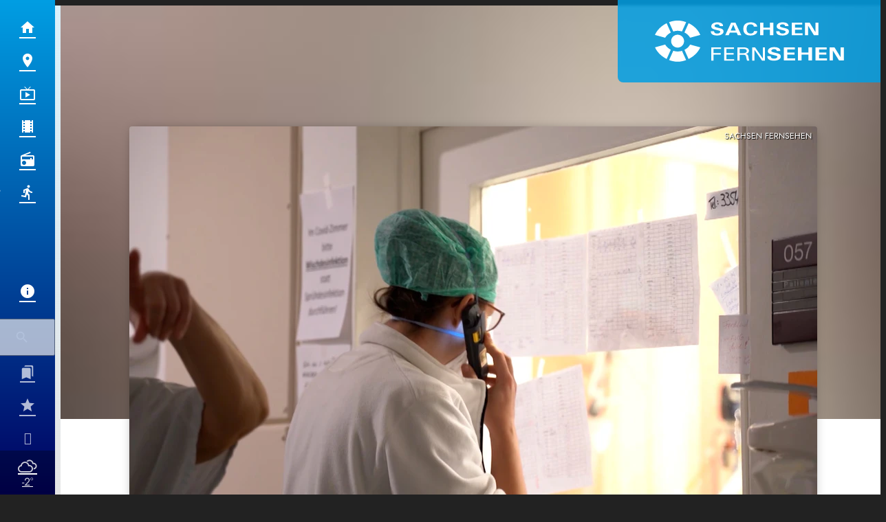

--- FILE ---
content_type: text/html; charset=utf-8
request_url: https://www.sachsen-fernsehen.de/ueber-21-700-beschaeftigte-in-gesundheit-und-pflege-haben-keinen-impfnachweis-1034752/
body_size: 53713
content:
<!DOCTYPE html>
<html lang="de">
<head>
	<meta charset="UTF-8">
	<meta name="viewport" content="width=device-width,initial-scale=1.0,minimum-scale=1.0,maximum-scale=1.0,viewport-fit=cover">

	<title>Über 23.600 Beschäftigte in Gesundheit und Pflege haben keinen Impfnachweis | Sachsen Fernsehen</title>

	<meta http-equiv="X-UA-Compatible" content="IE=edge">
	<meta name="format-detection" content="telephone=no">

	<link rel="profile" href="http://gmpg.org/xfn/11">

	<link rel="amphtml" href="https://www.sachsen-fernsehen.de/amp/ueber-21-700-beschaeftigte-in-gesundheit-und-pflege-haben-keinen-impfnachweis-1034752/">
	<script>
		window.taboolaConsent = null;
		window.tcString = '';
	</script>
<link rel="canonical" href="https://www.sachsen-fernsehen.de/ueber-21-700-beschaeftigte-in-gesundheit-und-pflege-haben-keinen-impfnachweis-1034752/" />
<meta name='robots' content='max-image-preview:large' />
<meta name="description" content="Bis zum 12. Mai wurden über 23.600 Beschäftige in den Bereichen Gesundheit und Pflege gemeldet, die keinen oder keinen vollständigen Impfnachweis vorgelegt  …"/><meta property="og:url" content="https://www.sachsen-fernsehen.de/ueber-21-700-beschaeftigte-in-gesundheit-und-pflege-haben-keinen-impfnachweis-1034752/"/><meta property="og:title" content="&Uuml;ber 23.600 Besch&auml;ftigte in Gesundheit und Pflege haben keinen Impfnachweis"/><meta property="og:description" content="Bis zum 12. Mai wurden &uuml;ber 23.600 Besch&auml;ftige in den Bereichen Gesundheit und Pflege gemeldet, die keinen oder keinen vollst&auml;ndigen Impfnachweis vorgelegt  &hellip;"/><meta property="og:type" content="article"/><meta property="article:published_time" content="2022-05-13 12:01:27"/><meta property="article:modified_time" content="2022-05-13 13:48:18"/><meta property="og:image" content="https://www.sachsen-fernsehen.de/storage/thumbs/1200x630c/r:1669629213/970256.jpg"/><meta property="og:image:type" content="image/jpeg"/><meta property="og:image:width" content="1200"/><meta property="og:image:height" content="630"/>
<script type="application/ld+json">
{
"@context": "https://schema.org",
"@type": "NewsArticle", 
"@id": "https://www.sachsen-fernsehen.de/ueber-21-700-beschaeftigte-in-gesundheit-und-pflege-haben-keinen-impfnachweis-1034752/", 
"author": {
"@type": "Person", 
"name": "Sachsen Fernsehen"
}, 
"headline": "&Uuml;ber 23.600 Besch&auml;ftigte in Gesundheit und Pflege haben keinen Impfnachweis", 
"image": "https://www.sachsen-fernsehen.de/storage/thumbs/1200x630c/r:1669629213/970256.jpg", 
"datePublished": "2022-05-13T12:01:27+0000", 
"dateModified": "2022-05-13T13:48:18+0000", 
"url": "https://www.sachsen-fernsehen.de/ueber-21-700-beschaeftigte-in-gesundheit-und-pflege-haben-keinen-impfnachweis-1034752/", 
"mainEntityOfPage": {
"@type": "WebPage", 
"@id": "https://www.sachsen-fernsehen.de/ueber-21-700-beschaeftigte-in-gesundheit-und-pflege-haben-keinen-impfnachweis-1034752/"
}
}
</script>

<meta name="cmms-cm-r-by" content="user">
<meta name="cmms-cm-g-at" content="2026-01-22 18:22:47">
<meta name="cmms-cm-v-un" content="infinite">
<link rel='dns-prefetch' href='//www.sachsen-fernsehen.de' />
<link rel='dns-prefetch' href='//assets.welocal.world' />
<link rel='dns-prefetch' href='//js.hcaptcha.com' />
<link rel='dns-prefetch' href='//imasdk.googleapis.com' />
<link rel="alternate" type="application/rss+xml" title="Sachsen Fernsehen &raquo; Feed" href="https://www.sachsen-fernsehen.de/feed/" />
<link rel="stylesheet" href="https://assets.welocal.world/fonts/Jost:300,300i,400,400i,500,500i,700" type="text/css" media="all">
<link rel="stylesheet" href="https://assets.welocal.world/fonts/Roboto-Slab:100,300,400,700" type="text/css" media="all">
<style>@charset "UTF-8";@font-face{font-family:swiper-icons;src:url(data:application/font-woff;charset=utf-8;base64,\ [base64]//wADZ2x5ZgAAAywAAADMAAAD2MHtryVoZWFkAAABbAAAADAAAAA2E2+eoWhoZWEAAAGcAAAAHwAAACQC9gDzaG10eAAAAigAAAAZAAAArgJkABFsb2NhAAAC0AAAAFoAAABaFQAUGG1heHAAAAG8AAAAHwAAACAAcABAbmFtZQAAA/gAAAE5AAACXvFdBwlwb3N0AAAFNAAAAGIAAACE5s74hXjaY2BkYGAAYpf5Hu/j+W2+MnAzMYDAzaX6QjD6/4//Bxj5GA8AuRwMYGkAPywL13jaY2BkYGA88P8Agx4j+/8fQDYfA1AEBWgDAIB2BOoAeNpjYGRgYNBh4GdgYgABEMnIABJzYNADCQAACWgAsQB42mNgYfzCOIGBlYGB0YcxjYGBwR1Kf2WQZGhhYGBiYGVmgAFGBiQQkOaawtDAoMBQxXjg/wEGPcYDDA4wNUA2CCgwsAAAO4EL6gAAeNpj2M0gyAACqxgGNWBkZ2D4/wMA+xkDdgAAAHjaY2BgYGaAYBkGRgYQiAHyGMF8FgYHIM3DwMHABGQrMOgyWDLEM1T9/w8UBfEMgLzE////P/5//f/V/xv+r4eaAAeMbAxwIUYmIMHEgKYAYjUcsDAwsLKxc3BycfPw8jEQA/[base64]/uznmfPFBNODM2K7MTQ45YEAZqGP81AmGGcF3iPqOop0r1SPTaTbVkfUe4HXj97wYE+yNwWYxwWu4v1ugWHgo3S1XdZEVqWM7ET0cfnLGxWfkgR42o2PvWrDMBSFj/IHLaF0zKjRgdiVMwScNRAoWUoH78Y2icB/yIY09An6AH2Bdu/UB+yxopYshQiEvnvu0dURgDt8QeC8PDw7Fpji3fEA4z/PEJ6YOB5hKh4dj3EvXhxPqH/SKUY3rJ7srZ4FZnh1PMAtPhwP6fl2PMJMPDgeQ4rY8YT6Gzao0eAEA409DuggmTnFnOcSCiEiLMgxCiTI6Cq5DZUd3Qmp10vO0LaLTd2cjN4fOumlc7lUYbSQcZFkutRG7g6JKZKy0RmdLY680CDnEJ+UMkpFFe1RN7nxdVpXrC4aTtnaurOnYercZg2YVmLN/d/gczfEimrE/fs/bOuq29Zmn8tloORaXgZgGa78yO9/cnXm2BpaGvq25Dv9S4E9+5SIc9PqupJKhYFSSl47+Qcr1mYNAAAAeNptw0cKwkAAAMDZJA8Q7OUJvkLsPfZ6zFVERPy8qHh2YER+3i/BP83vIBLLySsoKimrqKqpa2hp6+jq6RsYGhmbmJqZSy0sraxtbO3sHRydnEMU4uR6yx7JJXveP7WrDycAAAAAAAH//wACeNpjYGRgYOABYhkgZgJCZgZNBkYGLQZtIJsFLMYAAAw3ALgAeNolizEKgDAQBCchRbC2sFER0YD6qVQiBCv/H9ezGI6Z5XBAw8CBK/m5iQQVauVbXLnOrMZv2oLdKFa8Pjuru2hJzGabmOSLzNMzvutpB3N42mNgZGBg4GKQYzBhYMxJLMlj4GBgAYow/P/PAJJhLM6sSoWKfWCAAwDAjgbRAAB42mNgYGBkAIIbCZo5IPrmUn0hGA0AO8EFTQAA);font-weight:400;font-style:normal}:root{--swiper-theme-color:#007aff}.swiper,swiper-container{margin-left:auto;margin-right:auto;position:relative;overflow:hidden;list-style:none;padding:0;z-index:1;display:block}.swiper-vertical>.swiper-wrapper{flex-direction:column}.swiper-wrapper{position:relative;width:100%;height:100%;z-index:1;display:flex;transition-property:transform;transition-timing-function:var(--swiper-wrapper-transition-timing-function,initial);box-sizing:content-box}.swiper-android .swiper-slide,.swiper-wrapper{transform:translateZ(0)}.swiper-horizontal{touch-action:pan-y}.swiper-vertical{touch-action:pan-x}.swiper-slide,swiper-slide{flex-shrink:0;width:100%;height:100%;position:relative;transition-property:transform;display:block}.swiper-slide-invisible-blank{visibility:hidden}.swiper-autoheight,.swiper-autoheight .swiper-slide{height:auto}.swiper-autoheight .swiper-wrapper{align-items:flex-start;transition-property:transform,height}.swiper-backface-hidden .swiper-slide{transform:translateZ(0);-webkit-backface-visibility:hidden;backface-visibility:hidden}.swiper-3d.swiper-css-mode .swiper-wrapper{perspective:1200px}.swiper-3d .swiper-wrapper{transform-style:preserve-3d}.swiper-3d{perspective:1200px}.swiper-3d .swiper-cube-shadow,.swiper-3d .swiper-slide,.swiper-3d .swiper-slide-shadow,.swiper-3d .swiper-slide-shadow-bottom,.swiper-3d .swiper-slide-shadow-left,.swiper-3d .swiper-slide-shadow-right,.swiper-3d .swiper-slide-shadow-top{transform-style:preserve-3d}.swiper-3d .swiper-slide-shadow,.swiper-3d .swiper-slide-shadow-bottom,.swiper-3d .swiper-slide-shadow-left,.swiper-3d .swiper-slide-shadow-right,.swiper-3d .swiper-slide-shadow-top{position:absolute;left:0;top:0;width:100%;height:100%;pointer-events:none;z-index:10}.swiper-3d .swiper-slide-shadow{background:rgba(0,0,0,.15)}.swiper-3d .swiper-slide-shadow-left{background-image:linear-gradient(to left,rgba(0,0,0,.5),rgba(0,0,0,0))}.swiper-3d .swiper-slide-shadow-right{background-image:linear-gradient(to right,rgba(0,0,0,.5),rgba(0,0,0,0))}.swiper-3d .swiper-slide-shadow-top{background-image:linear-gradient(to top,rgba(0,0,0,.5),rgba(0,0,0,0))}.swiper-3d .swiper-slide-shadow-bottom{background-image:linear-gradient(to bottom,rgba(0,0,0,.5),rgba(0,0,0,0))}.swiper-css-mode>.swiper-wrapper{overflow:auto;scrollbar-width:none;-ms-overflow-style:none}.swiper-css-mode>.swiper-wrapper::-webkit-scrollbar{display:none}.swiper-css-mode>.swiper-wrapper>.swiper-slide{scroll-snap-align:start start}.swiper-horizontal.swiper-css-mode>.swiper-wrapper{scroll-snap-type:x mandatory}.swiper-vertical.swiper-css-mode>.swiper-wrapper{scroll-snap-type:y mandatory}.swiper-css-mode.swiper-free-mode>.swiper-wrapper{scroll-snap-type:none}.swiper-css-mode.swiper-free-mode>.swiper-wrapper>.swiper-slide{scroll-snap-align:none}.swiper-centered>.swiper-wrapper:before{content:"";flex-shrink:0;order:9999}.swiper-centered>.swiper-wrapper>.swiper-slide{scroll-snap-align:center center;scroll-snap-stop:always}.swiper-centered.swiper-horizontal>.swiper-wrapper>.swiper-slide:first-child{margin-inline-start:var(--swiper-centered-offset-before)}.swiper-centered.swiper-horizontal>.swiper-wrapper:before{height:100%;min-height:1px;width:var(--swiper-centered-offset-after)}.swiper-centered.swiper-vertical>.swiper-wrapper>.swiper-slide:first-child{margin-block-start:var(--swiper-centered-offset-before)}.swiper-centered.swiper-vertical>.swiper-wrapper:before{width:100%;min-width:1px;height:var(--swiper-centered-offset-after)}.swiper-lazy-preloader{width:42px;height:42px;position:absolute;left:50%;top:50%;margin-left:-21px;margin-top:-21px;z-index:10;transform-origin:50%;box-sizing:border-box;border:4px solid var(--swiper-preloader-color,var(--swiper-theme-color));border-radius:50%;border-top-color:transparent}.swiper-watch-progress .swiper-slide-visible .swiper-lazy-preloader,.swiper:not(.swiper-watch-progress) .swiper-lazy-preloader,swiper-container:not(.swiper-watch-progress) .swiper-lazy-preloader{animation:swiper-preloader-spin 1s infinite linear}.swiper-lazy-preloader-white{--swiper-preloader-color:#fff}.swiper-lazy-preloader-black{--swiper-preloader-color:#000}@keyframes swiper-preloader-spin{0%{transform:rotate(0)}to{transform:rotate(360deg)}}:root{--swiper-navigation-size:44px}.swiper-button-next,.swiper-button-prev{position:absolute;top:var(--swiper-navigation-top-offset,50%);width:calc(var(--swiper-navigation-size)/ 44 * 27);height:var(--swiper-navigation-size);margin-top:calc(0px - (var(--swiper-navigation-size)/ 2));z-index:10;cursor:pointer;display:flex;align-items:center;justify-content:center;color:var(--swiper-navigation-color,var(--swiper-theme-color))}.swiper-button-next.swiper-button-disabled,.swiper-button-prev.swiper-button-disabled{opacity:.35;cursor:auto;pointer-events:none}.swiper-button-next.swiper-button-hidden,.swiper-button-prev.swiper-button-hidden{opacity:0;cursor:auto;pointer-events:none}.swiper-navigation-disabled .swiper-button-next,.swiper-navigation-disabled .swiper-button-prev{display:none!important}.swiper-button-next:after,.swiper-button-prev:after{font-family:swiper-icons;font-size:var(--swiper-navigation-size);text-transform:none!important;letter-spacing:0;font-variant:initial;line-height:1}.swiper-button-prev,.swiper-rtl .swiper-button-next{left:var(--swiper-navigation-sides-offset,10px);right:auto}.swiper-button-prev:after,.swiper-rtl .swiper-button-next:after{content:"prev"}.swiper-button-next,.swiper-rtl .swiper-button-prev{right:var(--swiper-navigation-sides-offset,10px);left:auto}.swiper-button-next:after,.swiper-rtl .swiper-button-prev:after{content:"next"}.swiper-button-lock{display:none}.swiper-pagination{position:absolute;text-align:center;transition:.3s opacity;transform:translateZ(0);z-index:10}.swiper-pagination.swiper-pagination-hidden{opacity:0}.swiper-pagination-disabled>.swiper-pagination,.swiper-pagination.swiper-pagination-disabled{display:none!important}.swiper-horizontal>.swiper-pagination-bullets,.swiper-pagination-bullets.swiper-pagination-horizontal,.swiper-pagination-custom,.swiper-pagination-fraction{bottom:var(--swiper-pagination-bottom,8px);top:var(--swiper-pagination-top,auto);left:0;width:100%}.swiper-pagination-bullets-dynamic{overflow:hidden;font-size:0}.swiper-pagination-bullets-dynamic .swiper-pagination-bullet{transform:scale(.33);position:relative}.swiper-pagination-bullets-dynamic .swiper-pagination-bullet-active,.swiper-pagination-bullets-dynamic .swiper-pagination-bullet-active-main{transform:scale(1)}.swiper-pagination-bullets-dynamic .swiper-pagination-bullet-active-prev{transform:scale(.66)}.swiper-pagination-bullets-dynamic .swiper-pagination-bullet-active-prev-prev{transform:scale(.33)}.swiper-pagination-bullets-dynamic .swiper-pagination-bullet-active-next{transform:scale(.66)}.swiper-pagination-bullets-dynamic .swiper-pagination-bullet-active-next-next{transform:scale(.33)}.swiper-pagination-bullet{width:var(--swiper-pagination-bullet-width,var(--swiper-pagination-bullet-size,8px));height:var(--swiper-pagination-bullet-height,var(--swiper-pagination-bullet-size,8px));display:inline-block;border-radius:var(--swiper-pagination-bullet-border-radius,50%);background:var(--swiper-pagination-bullet-inactive-color,#000);opacity:var(--swiper-pagination-bullet-inactive-opacity, .2)}button.swiper-pagination-bullet{border:none;margin:0;padding:0;box-shadow:none;-webkit-appearance:none;appearance:none}.swiper-pagination-clickable .swiper-pagination-bullet{cursor:pointer}.swiper-pagination-bullet:only-child{display:none!important}.swiper-pagination-bullet-active{opacity:var(--swiper-pagination-bullet-opacity, 1);background:var(--swiper-pagination-color,var(--swiper-theme-color))}.swiper-pagination-vertical.swiper-pagination-bullets,.swiper-vertical>.swiper-pagination-bullets{right:var(--swiper-pagination-right,8px);left:var(--swiper-pagination-left,auto);top:50%;transform:translate3d(0,-50%,0)}.swiper-pagination-vertical.swiper-pagination-bullets .swiper-pagination-bullet,.swiper-vertical>.swiper-pagination-bullets .swiper-pagination-bullet{margin:var(--swiper-pagination-bullet-vertical-gap,6px) 0;display:block}.swiper-pagination-vertical.swiper-pagination-bullets.swiper-pagination-bullets-dynamic,.swiper-vertical>.swiper-pagination-bullets.swiper-pagination-bullets-dynamic{top:50%;transform:translateY(-50%);width:8px}.swiper-pagination-vertical.swiper-pagination-bullets.swiper-pagination-bullets-dynamic .swiper-pagination-bullet,.swiper-vertical>.swiper-pagination-bullets.swiper-pagination-bullets-dynamic .swiper-pagination-bullet{display:inline-block;transition:.2s transform,.2s top}.swiper-horizontal>.swiper-pagination-bullets .swiper-pagination-bullet,.swiper-pagination-horizontal.swiper-pagination-bullets .swiper-pagination-bullet{margin:0 var(--swiper-pagination-bullet-horizontal-gap,4px)}.swiper-horizontal>.swiper-pagination-bullets.swiper-pagination-bullets-dynamic,.swiper-pagination-horizontal.swiper-pagination-bullets.swiper-pagination-bullets-dynamic{left:50%;transform:translate(-50%);white-space:nowrap}.swiper-horizontal>.swiper-pagination-bullets.swiper-pagination-bullets-dynamic .swiper-pagination-bullet,.swiper-pagination-horizontal.swiper-pagination-bullets.swiper-pagination-bullets-dynamic .swiper-pagination-bullet{transition:.2s transform,.2s left}.swiper-horizontal.swiper-rtl>.swiper-pagination-bullets-dynamic .swiper-pagination-bullet,:host(.swiper-horizontal.swiper-rtl) .swiper-pagination-bullets-dynamic .swiper-pagination-bullet{transition:.2s transform,.2s right}.swiper-pagination-fraction{color:var(--swiper-pagination-fraction-color,inherit)}.swiper-pagination-progressbar{background:var(--swiper-pagination-progressbar-bg-color,rgba(0,0,0,.25));position:absolute}.swiper-pagination-progressbar .swiper-pagination-progressbar-fill{background:var(--swiper-pagination-color,var(--swiper-theme-color));position:absolute;left:0;top:0;width:100%;height:100%;transform:scale(0);transform-origin:left top}.swiper-rtl .swiper-pagination-progressbar .swiper-pagination-progressbar-fill{transform-origin:right top}.swiper-horizontal>.swiper-pagination-progressbar,.swiper-pagination-progressbar.swiper-pagination-horizontal,.swiper-pagination-progressbar.swiper-pagination-vertical.swiper-pagination-progressbar-opposite,.swiper-vertical>.swiper-pagination-progressbar.swiper-pagination-progressbar-opposite{width:100%;height:var(--swiper-pagination-progressbar-size,4px);left:0;top:0}.swiper-horizontal>.swiper-pagination-progressbar.swiper-pagination-progressbar-opposite,.swiper-pagination-progressbar.swiper-pagination-horizontal.swiper-pagination-progressbar-opposite,.swiper-pagination-progressbar.swiper-pagination-vertical,.swiper-vertical>.swiper-pagination-progressbar{width:var(--swiper-pagination-progressbar-size,4px);height:100%;left:0;top:0}.swiper-pagination-lock{display:none}.wp-admin-trigger{--outline: 2px solid rgba(255, 255, 255, .2);--border-radius: .25rem;all:unset;position:fixed;top:35%;right:0;display:flex!important;align-items:center;gap:.5rem;padding:1rem 1.5rem;color:#fff;background:#333;outline:var(--outline);border-right:0;border-radius:var(--border-radius) 0 0 var(--border-radius);transform:translate(calc(100% - 4.75rem),-50%);transition:transform .25s ease;animation:wp-admin-trigger 1s 0s 1 ease;cursor:pointer;user-select:none;z-index:10001}.wp-admin-trigger:hover{transform:translateY(-50%)}.wp-admin-trigger:hover .wp-admin-trigger__label{opacity:1}.wp-admin-trigger__icon{display:block;width:1.75rem;height:1.75rem}.wp-admin-trigger__label{font-size:1rem;font-weight:500;opacity:0;transition:opacity .25s ease}@keyframes wp-admin-trigger{0%,50%{transform:translate(100%,-50%)}}.pswp{--pswp-bg: #000;--pswp-placeholder-bg: #222;--pswp-root-z-index: 100000;--pswp-preloader-color: rgba(79, 79, 79, .4);--pswp-preloader-color-secondary: rgba(255, 255, 255, .9);--pswp-icon-color: #fff;--pswp-icon-color-secondary: #4f4f4f;--pswp-icon-stroke-color: #4f4f4f;--pswp-icon-stroke-width: 2px;--pswp-error-text-color: var(--pswp-icon-color)}.pswp{position:fixed;top:0;left:0;width:100%;height:100%;z-index:var(--pswp-root-z-index);display:none;touch-action:none;outline:0;opacity:.003;contain:layout style size;-webkit-tap-highlight-color:rgba(0,0,0,0)}.pswp:focus{outline:0}.pswp *{box-sizing:border-box}.pswp img{max-width:none}.pswp--open{display:block}.pswp,.pswp__bg{transform:translateZ(0);will-change:opacity}.pswp__bg{opacity:.005;background:var(--pswp-bg)}.pswp,.pswp__scroll-wrap{overflow:hidden}.pswp__scroll-wrap,.pswp__bg,.pswp__container,.pswp__item,.pswp__content,.pswp__img,.pswp__zoom-wrap{position:absolute;top:0;left:0;width:100%;height:100%}.pswp__img,.pswp__zoom-wrap{width:auto;height:auto}.pswp--click-to-zoom.pswp--zoom-allowed .pswp__img{cursor:-webkit-zoom-in;cursor:-moz-zoom-in;cursor:zoom-in}.pswp--click-to-zoom.pswp--zoomed-in .pswp__img{cursor:move;cursor:-webkit-grab;cursor:-moz-grab;cursor:grab}.pswp--click-to-zoom.pswp--zoomed-in .pswp__img:active{cursor:-webkit-grabbing;cursor:-moz-grabbing;cursor:grabbing}.pswp--no-mouse-drag.pswp--zoomed-in .pswp__img,.pswp--no-mouse-drag.pswp--zoomed-in .pswp__img:active,.pswp__img{cursor:-webkit-zoom-out;cursor:-moz-zoom-out;cursor:zoom-out}.pswp__container,.pswp__img,.pswp__button,.pswp__counter{-webkit-user-select:none;-moz-user-select:none;-ms-user-select:none;user-select:none}.pswp__item{z-index:1;overflow:hidden}.pswp__hidden{display:none!important}.pswp__content{pointer-events:none}.pswp__content>*{pointer-events:auto}.pswp__error-msg-container{display:grid}.pswp__error-msg{margin:auto;font-size:1em;line-height:1;color:var(--pswp-error-text-color)}.pswp .pswp__hide-on-close{opacity:.005;will-change:opacity;transition:opacity var(--pswp-transition-duration) cubic-bezier(.4,0,.22,1);z-index:10;pointer-events:none}.pswp--ui-visible .pswp__hide-on-close{opacity:1;pointer-events:auto}.pswp__button{position:relative;display:block;width:50px;height:60px;padding:0;margin:0;overflow:hidden;cursor:pointer;background:none;border:0;box-shadow:none;opacity:.85;-webkit-appearance:none;-webkit-touch-callout:none}.pswp__button:hover,.pswp__button:active,.pswp__button:focus{transition:none;padding:0;background:none;border:0;box-shadow:none;opacity:1}.pswp__button:disabled{opacity:.3;cursor:auto}.pswp__icn{fill:var(--pswp-icon-color);color:var(--pswp-icon-color-secondary)}.pswp__icn{position:absolute;top:14px;left:9px;width:32px;height:32px;overflow:hidden;pointer-events:none}.pswp__icn-shadow{stroke:var(--pswp-icon-stroke-color);stroke-width:var(--pswp-icon-stroke-width);fill:none}.pswp__icn:focus{outline:0}div.pswp__img--placeholder,.pswp__img--with-bg{background:var(--pswp-placeholder-bg)}.pswp__top-bar{position:absolute;left:0;top:0;width:100%;height:60px;display:flex;flex-direction:row;justify-content:flex-end;z-index:10;pointer-events:none!important}.pswp__top-bar>*{pointer-events:auto;will-change:opacity}.pswp__button--close{margin-right:6px}.pswp__button--arrow{position:absolute;top:0;width:75px;height:100px;top:50%;margin-top:-50px}.pswp__button--arrow:disabled{display:none;cursor:default}.pswp__button--arrow .pswp__icn{top:50%;margin-top:-30px;width:60px;height:60px;background:none;border-radius:0}.pswp--one-slide .pswp__button--arrow{display:none}.pswp--touch .pswp__button--arrow{visibility:hidden}.pswp--has_mouse .pswp__button--arrow{visibility:visible}.pswp__button--arrow--prev{right:auto;left:0px}.pswp__button--arrow--next{right:0px}.pswp__button--arrow--next .pswp__icn{left:auto;right:14px;transform:scaleX(-1)}.pswp__button--zoom{display:none}.pswp--zoom-allowed .pswp__button--zoom{display:block}.pswp--zoomed-in .pswp__zoom-icn-bar-v{display:none}.pswp__preloader{position:relative;overflow:hidden;width:50px;height:60px;margin-right:auto}.pswp__preloader .pswp__icn{opacity:0;transition:opacity .2s linear;animation:pswp-clockwise .6s linear infinite}.pswp__preloader--active .pswp__icn{opacity:.85}@keyframes pswp-clockwise{0%{transform:rotate(0)}to{transform:rotate(360deg)}}.pswp__counter{height:30px;margin-top:15px;margin-inline-start:20px;font-size:14px;line-height:30px;color:var(--pswp-icon-color);text-shadow:1px 1px 3px var(--pswp-icon-color-secondary);opacity:.85}.pswp--one-slide .pswp__counter{display:none}.iconSet{flex:0 0 auto;display:inline-block;width:1em;font-family:var(--font-icons, "Material Icons");font-weight:400;font-style:normal;font-size:24px;line-height:1;text-transform:none;letter-spacing:normal;word-wrap:normal;white-space:nowrap;direction:ltr;user-select:none;overflow:hidden;-webkit-font-smoothing:antialiased;text-rendering:optimizeLegibility;-moz-osx-font-smoothing:grayscale;font-feature-settings:"liga"}@layer reset{body,div,dl,dt,dd,ul,ol,li,h1,h2,h3,h4,h5,h6,pre,code,form,fieldset,legend,input,textarea,p,blockquote,th,td,figure{margin:0;padding:0}table{border-collapse:collapse;border-spacing:0}fieldset,img{border:0}address,caption,cite,code,dfn,em,strong,th,var{font-style:normal;font-weight:400}ol,ul{list-style:none}caption,th{text-align:left}h1,h2,h3,h4,h5,h6{font-size:100%;font-weight:400;margin:0;padding:0}q:before,q:after{content:""}abbr,acronym{border:0;font-variant:normal}sup{vertical-align:text-top}sub{vertical-align:text-bottom}input,textarea,select{font-family:inherit;font-size:inherit;font-weight:inherit}button{all:unset;cursor:pointer}legend{color:#000}a{text-decoration:none}.clr{clear:both}.dashicons{width:auto;height:auto;font-size:inherit;line-height:inherit}*{-webkit-tap-highlight-color:rgba(0,0,0,0)}}:root{--safe-area-top: env(safe-area-inset-top);--safe-area-right: env(safe-area-inset-right);--safe-area-bottom: env(safe-area-inset-bottom);--safe-area-left: env(safe-area-inset-left)}.fade-enter-from,.fade-leave-to{opacity:0}.fade-enter-active,.fade-leave-active{transition:opacity .5s ease}.fade_fast-enter-from,.fade_fast-leave-to{opacity:0}.fade_fast-enter-active,.fade_fast-leave-active{transition:opacity .25s ease}.fade_default-enter-from,.fade_default-leave-to{opacity:0}.fade_default-enter-active,.fade_default-leave-active{transition:opacity .5s ease}.fade_slow-enter-from,.fade_slow-leave-to{opacity:0}.fade_slow-enter-active,.fade_slow-leave-active{transition:opacity 1s ease}.fade_bounce-enter-from,.fade_bounce-leave-to{opacity:0}.fade_bounce-enter-active,.fade_bounce-leave-active{transition:opacity .75s cubic-bezier(.5,0,.5,2)}.replace-enter-from,.replace-enter-active{position:absolute!important}.replace-enter-from,.replace-leave-to{opacity:0}.replace-enter-active,.replace-leave-active{transition:opacity .5s ease}.replace_fast-enter-from,.replace_fast-enter-active{position:absolute!important}.replace_fast-enter-from,.replace_fast-leave-to{opacity:0}.replace_fast-enter-active,.replace_fast-leave-active{transition:opacity .25s ease}.replace_default-enter-from,.replace_default-enter-active{position:absolute!important}.replace_default-enter-from,.replace_default-leave-to{opacity:0}.replace_default-enter-active,.replace_default-leave-active{transition:opacity .5s ease}.replace_slow-enter-from,.replace_slow-enter-active{position:absolute!important}.replace_slow-enter-from,.replace_slow-leave-to{opacity:0}.replace_slow-enter-active,.replace_slow-leave-active{transition:opacity 1s ease}.replace_bounce-enter-from,.replace_bounce-enter-active{position:absolute!important}.replace_bounce-enter-from,.replace_bounce-leave-to{opacity:0}.replace_bounce-enter-active,.replace_bounce-leave-active{transition:opacity .75s cubic-bezier(.5,0,.5,2)}.replace-transform-enter-from,.replace-transform-enter-active{position:absolute!important}.replace-transform-enter-from{transform:scale(0) rotate(20deg)}.replace-transform-leave-to{transform:scale(1.5) rotate(-20deg)}.replace-transform-enter-from,.replace-transform-leave-to{opacity:0}.replace-transform-enter-active,.replace-transform-leave-active{transition:opacity .5s ease,transform .5s ease}.replace-transform_fast-enter-from,.replace-transform_fast-enter-active{position:absolute!important}.replace-transform_fast-enter-from{transform:scale(0) rotate(20deg)}.replace-transform_fast-leave-to{transform:scale(1.5) rotate(-20deg)}.replace-transform_fast-enter-from,.replace-transform_fast-leave-to{opacity:0}.replace-transform_fast-enter-active,.replace-transform_fast-leave-active{transition:opacity .25s ease,transform .25s ease}.replace-transform_default-enter-from,.replace-transform_default-enter-active{position:absolute!important}.replace-transform_default-enter-from{transform:scale(0) rotate(20deg)}.replace-transform_default-leave-to{transform:scale(1.5) rotate(-20deg)}.replace-transform_default-enter-from,.replace-transform_default-leave-to{opacity:0}.replace-transform_default-enter-active,.replace-transform_default-leave-active{transition:opacity .5s ease,transform .5s ease}.replace-transform_slow-enter-from,.replace-transform_slow-enter-active{position:absolute!important}.replace-transform_slow-enter-from{transform:scale(0) rotate(20deg)}.replace-transform_slow-leave-to{transform:scale(1.5) rotate(-20deg)}.replace-transform_slow-enter-from,.replace-transform_slow-leave-to{opacity:0}.replace-transform_slow-enter-active,.replace-transform_slow-leave-active{transition:opacity 1s ease,transform 1s ease}.replace-transform_bounce-enter-from,.replace-transform_bounce-enter-active{position:absolute!important}.replace-transform_bounce-enter-from{transform:scale(0) rotate(20deg)}.replace-transform_bounce-leave-to{transform:scale(1.5) rotate(-20deg)}.replace-transform_bounce-enter-from,.replace-transform_bounce-leave-to{opacity:0}.replace-transform_bounce-enter-active,.replace-transform_bounce-leave-active{transition:opacity .75s cubic-bezier(.5,0,.5,2),transform .75s cubic-bezier(.5,0,.5,2)}.scale-enter-from,.scale-leave-to{opacity:0;transform:scale(0)}.scale-enter-active,.scale-leave-active{transition:opacity .5s ease,transform .5s ease}.scale-up-enter-from,.scale-up-leave-to{opacity:0;transform:scale(0)}.scale-up-enter-active,.scale-up-leave-active{transition:opacity .5s ease,transform .5s ease}.scale-down-enter-from,.scale-down-leave-to{opacity:0;transform:scale(2)}.scale-down-enter-active,.scale-down-leave-active{transition:opacity .5s ease,transform .5s ease}.scale_fast-enter-from,.scale_fast-leave-to{opacity:0;transform:scale(0)}.scale_fast-enter-active,.scale_fast-leave-active{transition:opacity .25s ease,transform .25s ease}.scale-up_fast-enter-from,.scale-up_fast-leave-to{opacity:0;transform:scale(0)}.scale-up_fast-enter-active,.scale-up_fast-leave-active{transition:opacity .25s ease,transform .25s ease}.scale-down_fast-enter-from,.scale-down_fast-leave-to{opacity:0;transform:scale(2)}.scale-down_fast-enter-active,.scale-down_fast-leave-active{transition:opacity .25s ease,transform .25s ease}.scale_default-enter-from,.scale_default-leave-to{opacity:0;transform:scale(0)}.scale_default-enter-active,.scale_default-leave-active{transition:opacity .5s ease,transform .5s ease}.scale-up_default-enter-from,.scale-up_default-leave-to{opacity:0;transform:scale(0)}.scale-up_default-enter-active,.scale-up_default-leave-active{transition:opacity .5s ease,transform .5s ease}.scale-down_default-enter-from,.scale-down_default-leave-to{opacity:0;transform:scale(2)}.scale-down_default-enter-active,.scale-down_default-leave-active{transition:opacity .5s ease,transform .5s ease}.scale_slow-enter-from,.scale_slow-leave-to{opacity:0;transform:scale(0)}.scale_slow-enter-active,.scale_slow-leave-active{transition:opacity 1s ease,transform 1s ease}.scale-up_slow-enter-from,.scale-up_slow-leave-to{opacity:0;transform:scale(0)}.scale-up_slow-enter-active,.scale-up_slow-leave-active{transition:opacity 1s ease,transform 1s ease}.scale-down_slow-enter-from,.scale-down_slow-leave-to{opacity:0;transform:scale(2)}.scale-down_slow-enter-active,.scale-down_slow-leave-active{transition:opacity 1s ease,transform 1s ease}.scale_bounce-enter-from,.scale_bounce-leave-to{opacity:0;transform:scale(0)}.scale_bounce-enter-active,.scale_bounce-leave-active{transition:opacity .75s cubic-bezier(.5,0,.5,2),transform .75s cubic-bezier(.5,0,.5,2)}.scale-up_bounce-enter-from,.scale-up_bounce-leave-to{opacity:0;transform:scale(0)}.scale-up_bounce-enter-active,.scale-up_bounce-leave-active{transition:opacity .75s cubic-bezier(.5,0,.5,2),transform .75s cubic-bezier(.5,0,.5,2)}.scale-down_bounce-enter-from,.scale-down_bounce-leave-to{opacity:0;transform:scale(2)}.scale-down_bounce-enter-active,.scale-down_bounce-leave-active{transition:opacity .75s cubic-bezier(.5,0,.5,2),transform .75s cubic-bezier(.5,0,.5,2)}.slide-enter-from,.slide-leave-to{transform:translateY(100%)}.slide-enter-active,.slide-leave-active{transition:transform .5s ease}.slide-down-enter-from,.slide-down-leave-to{transform:translateY(-100%)}.slide-down-enter-active,.slide-down-leave-active{transition:transform .5s ease}.slide-right-enter-from,.slide-right-leave-to{transform:translate(-100%)}.slide-right-enter-active,.slide-right-leave-active{transition:transform .5s ease}.slide-up-enter-from,.slide-up-leave-to{transform:translateY(100%)}.slide-up-enter-active,.slide-up-leave-active{transition:transform .5s ease}.slide-left-enter-from,.slide-left-leave-to{transform:translate(100%)}.slide-left-enter-active,.slide-left-leave-active{transition:transform .5s ease}.slide_fast-enter-from,.slide_fast-leave-to{transform:translateY(100%)}.slide_fast-enter-active,.slide_fast-leave-active{transition:transform .25s ease}.slide-down_fast-enter-from,.slide-down_fast-leave-to{transform:translateY(-100%)}.slide-down_fast-enter-active,.slide-down_fast-leave-active{transition:transform .25s ease}.slide-right_fast-enter-from,.slide-right_fast-leave-to{transform:translate(-100%)}.slide-right_fast-enter-active,.slide-right_fast-leave-active{transition:transform .25s ease}.slide-up_fast-enter-from,.slide-up_fast-leave-to{transform:translateY(100%)}.slide-up_fast-enter-active,.slide-up_fast-leave-active{transition:transform .25s ease}.slide-left_fast-enter-from,.slide-left_fast-leave-to{transform:translate(100%)}.slide-left_fast-enter-active,.slide-left_fast-leave-active{transition:transform .25s ease}.slide_default-enter-from,.slide_default-leave-to{transform:translateY(100%)}.slide_default-enter-active,.slide_default-leave-active{transition:transform .5s ease}.slide-down_default-enter-from,.slide-down_default-leave-to{transform:translateY(-100%)}.slide-down_default-enter-active,.slide-down_default-leave-active{transition:transform .5s ease}.slide-right_default-enter-from,.slide-right_default-leave-to{transform:translate(-100%)}.slide-right_default-enter-active,.slide-right_default-leave-active{transition:transform .5s ease}.slide-up_default-enter-from,.slide-up_default-leave-to{transform:translateY(100%)}.slide-up_default-enter-active,.slide-up_default-leave-active{transition:transform .5s ease}.slide-left_default-enter-from,.slide-left_default-leave-to{transform:translate(100%)}.slide-left_default-enter-active,.slide-left_default-leave-active{transition:transform .5s ease}.slide_slow-enter-from,.slide_slow-leave-to{transform:translateY(100%)}.slide_slow-enter-active,.slide_slow-leave-active{transition:transform 1s ease}.slide-down_slow-enter-from,.slide-down_slow-leave-to{transform:translateY(-100%)}.slide-down_slow-enter-active,.slide-down_slow-leave-active{transition:transform 1s ease}.slide-right_slow-enter-from,.slide-right_slow-leave-to{transform:translate(-100%)}.slide-right_slow-enter-active,.slide-right_slow-leave-active{transition:transform 1s ease}.slide-up_slow-enter-from,.slide-up_slow-leave-to{transform:translateY(100%)}.slide-up_slow-enter-active,.slide-up_slow-leave-active{transition:transform 1s ease}.slide-left_slow-enter-from,.slide-left_slow-leave-to{transform:translate(100%)}.slide-left_slow-enter-active,.slide-left_slow-leave-active{transition:transform 1s ease}.slide_bounce-enter-from,.slide_bounce-leave-to{transform:translateY(100%)}.slide_bounce-enter-active,.slide_bounce-leave-active{transition:transform .75s cubic-bezier(.5,0,.5,2)}.slide-down_bounce-enter-from,.slide-down_bounce-leave-to{transform:translateY(-100%)}.slide-down_bounce-enter-active,.slide-down_bounce-leave-active{transition:transform .75s cubic-bezier(.5,0,.5,2)}.slide-right_bounce-enter-from,.slide-right_bounce-leave-to{transform:translate(-100%)}.slide-right_bounce-enter-active,.slide-right_bounce-leave-active{transition:transform .75s cubic-bezier(.5,0,.5,2)}.slide-up_bounce-enter-from,.slide-up_bounce-leave-to{transform:translateY(100%)}.slide-up_bounce-enter-active,.slide-up_bounce-leave-active{transition:transform .75s cubic-bezier(.5,0,.5,2)}.slide-left_bounce-enter-from,.slide-left_bounce-leave-to{transform:translate(100%)}.slide-left_bounce-enter-active,.slide-left_bounce-leave-active{transition:transform .75s cubic-bezier(.5,0,.5,2)}.slide-fade-enter-from,.slide-fade-leave-to{opacity:0;transform:translateY(100%)}.slide-fade-enter-active,.slide-fade-leave-active{transition:opacity .5s ease,transform .5s ease}.slide-fade-down-enter-from,.slide-fade-down-leave-to{opacity:0;transform:translateY(-100%)}.slide-fade-down-enter-active,.slide-fade-down-leave-active{transition:opacity .5s ease,transform .5s ease}.slide-fade-right-enter-from,.slide-fade-right-leave-to{opacity:0;transform:translate(-100%)}.slide-fade-right-enter-active,.slide-fade-right-leave-active{transition:opacity .5s ease,transform .5s ease}.slide-fade-up-enter-from,.slide-fade-up-leave-to{opacity:0;transform:translateY(100%)}.slide-fade-up-enter-active,.slide-fade-up-leave-active{transition:opacity .5s ease,transform .5s ease}.slide-fade-left-enter-from,.slide-fade-left-leave-to{opacity:0;transform:translate(100%)}.slide-fade-left-enter-active,.slide-fade-left-leave-active{transition:opacity .5s ease,transform .5s ease}.slide-fade_fast-enter-from,.slide-fade_fast-leave-to{opacity:0;transform:translateY(100%)}.slide-fade_fast-enter-active,.slide-fade_fast-leave-active{transition:opacity .25s ease,transform .25s ease}.slide-fade-down_fast-enter-from,.slide-fade-down_fast-leave-to{opacity:0;transform:translateY(-100%)}.slide-fade-down_fast-enter-active,.slide-fade-down_fast-leave-active{transition:opacity .25s ease,transform .25s ease}.slide-fade-right_fast-enter-from,.slide-fade-right_fast-leave-to{opacity:0;transform:translate(-100%)}.slide-fade-right_fast-enter-active,.slide-fade-right_fast-leave-active{transition:opacity .25s ease,transform .25s ease}.slide-fade-up_fast-enter-from,.slide-fade-up_fast-leave-to{opacity:0;transform:translateY(100%)}.slide-fade-up_fast-enter-active,.slide-fade-up_fast-leave-active{transition:opacity .25s ease,transform .25s ease}.slide-fade-left_fast-enter-from,.slide-fade-left_fast-leave-to{opacity:0;transform:translate(100%)}.slide-fade-left_fast-enter-active,.slide-fade-left_fast-leave-active{transition:opacity .25s ease,transform .25s ease}.slide-fade_default-enter-from,.slide-fade_default-leave-to{opacity:0;transform:translateY(100%)}.slide-fade_default-enter-active,.slide-fade_default-leave-active{transition:opacity .5s ease,transform .5s ease}.slide-fade-down_default-enter-from,.slide-fade-down_default-leave-to{opacity:0;transform:translateY(-100%)}.slide-fade-down_default-enter-active,.slide-fade-down_default-leave-active{transition:opacity .5s ease,transform .5s ease}.slide-fade-right_default-enter-from,.slide-fade-right_default-leave-to{opacity:0;transform:translate(-100%)}.slide-fade-right_default-enter-active,.slide-fade-right_default-leave-active{transition:opacity .5s ease,transform .5s ease}.slide-fade-up_default-enter-from,.slide-fade-up_default-leave-to{opacity:0;transform:translateY(100%)}.slide-fade-up_default-enter-active,.slide-fade-up_default-leave-active{transition:opacity .5s ease,transform .5s ease}.slide-fade-left_default-enter-from,.slide-fade-left_default-leave-to{opacity:0;transform:translate(100%)}.slide-fade-left_default-enter-active,.slide-fade-left_default-leave-active{transition:opacity .5s ease,transform .5s ease}.slide-fade_slow-enter-from,.slide-fade_slow-leave-to{opacity:0;transform:translateY(100%)}.slide-fade_slow-enter-active,.slide-fade_slow-leave-active{transition:opacity 1s ease,transform 1s ease}.slide-fade-down_slow-enter-from,.slide-fade-down_slow-leave-to{opacity:0;transform:translateY(-100%)}.slide-fade-down_slow-enter-active,.slide-fade-down_slow-leave-active{transition:opacity 1s ease,transform 1s ease}.slide-fade-right_slow-enter-from,.slide-fade-right_slow-leave-to{opacity:0;transform:translate(-100%)}.slide-fade-right_slow-enter-active,.slide-fade-right_slow-leave-active{transition:opacity 1s ease,transform 1s ease}.slide-fade-up_slow-enter-from,.slide-fade-up_slow-leave-to{opacity:0;transform:translateY(100%)}.slide-fade-up_slow-enter-active,.slide-fade-up_slow-leave-active{transition:opacity 1s ease,transform 1s ease}.slide-fade-left_slow-enter-from,.slide-fade-left_slow-leave-to{opacity:0;transform:translate(100%)}.slide-fade-left_slow-enter-active,.slide-fade-left_slow-leave-active{transition:opacity 1s ease,transform 1s ease}.slide-fade_bounce-enter-from,.slide-fade_bounce-leave-to{opacity:0;transform:translateY(100%)}.slide-fade_bounce-enter-active,.slide-fade_bounce-leave-active{transition:opacity .75s cubic-bezier(.5,0,.5,2),transform .75s cubic-bezier(.5,0,.5,2)}.slide-fade-down_bounce-enter-from,.slide-fade-down_bounce-leave-to{opacity:0;transform:translateY(-100%)}.slide-fade-down_bounce-enter-active,.slide-fade-down_bounce-leave-active{transition:opacity .75s cubic-bezier(.5,0,.5,2),transform .75s cubic-bezier(.5,0,.5,2)}.slide-fade-right_bounce-enter-from,.slide-fade-right_bounce-leave-to{opacity:0;transform:translate(-100%)}.slide-fade-right_bounce-enter-active,.slide-fade-right_bounce-leave-active{transition:opacity .75s cubic-bezier(.5,0,.5,2),transform .75s cubic-bezier(.5,0,.5,2)}.slide-fade-up_bounce-enter-from,.slide-fade-up_bounce-leave-to{opacity:0;transform:translateY(100%)}.slide-fade-up_bounce-enter-active,.slide-fade-up_bounce-leave-active{transition:opacity .75s cubic-bezier(.5,0,.5,2),transform .75s cubic-bezier(.5,0,.5,2)}.slide-fade-left_bounce-enter-from,.slide-fade-left_bounce-leave-to{opacity:0;transform:translate(100%)}.slide-fade-left_bounce-enter-active,.slide-fade-left_bounce-leave-active{transition:opacity .75s cubic-bezier(.5,0,.5,2),transform .75s cubic-bezier(.5,0,.5,2)}:root{--key-color: hsl(202, 75%, 49%);--key-color-contrast: hsl(0, 100%, 100%);--page-color: #1a1a1a;--page-background: #e7e7e7;--page-background-to-element: var(--page-background);--page-background-to-element-contrast: var(--page-color);--border-radius-s: .25rem;--border-radius-m: .5rem;--border-radius-l: 1rem}.advanced-search{--advanced-search-color: #333;--advanced-search-shadow: rgba(99, 99, 99, .2) 0 2px 8px 0;--advanced-search-button-width: 3.375em;--advanded-search-idle: #fff;--advanded-search-idle-contrast: var(--advanced-search-color);--advanded-search-active: var(--key-color-1, var(--advanced-search-color));--advanded-search-active-contrast: var(--key-color-1-contrast, var(--advanded-search-idle))}.advanced-search__input-container{position:relative;color:var(--advanced-search-color);font-size:1.125rem}.advanced-search__input{width:100%;padding:1em calc(var(--advanced-search-button-width) + .5em) 1em 1.25em;box-sizing:border-box;transition:border-color .15s ease-out;border:none;border-radius:var(--border-radius, .25rem);box-shadow:var(--advanced-search-shadow);font-size:1em}.advanced-search__input:focus{outline:0}.advanced-search__button{position:absolute;top:0;right:0;width:var(--advanced-search-button-width);height:100%;background-color:transparent;border:0;outline:none;-webkit-appearance:none;appearance:none;cursor:pointer}.advanced-search__button:hover .advanced-search__button__icon{opacity:.8}.advanced-search__button__icon.iconSet{position:absolute;top:0;right:0;width:100%;height:100%;display:flex;align-items:center;justify-content:center;font-size:2em;color:currentColor;pointer-events:none;transition:opacity .15s ease-out}.advanced-search__filter{margin-top:1rem;display:flex;flex-direction:column;gap:.25rem 1rem}.advanced-search__filter__header{width:100%}.advanced-search__group{display:flex;flex-wrap:wrap;gap:.5rem}.advanced-search__group__item{position:relative;border-radius:var(--border-radius, .25rem);box-shadow:var(--advanced-search-shadow);cursor:pointer}.advanced-search__group__item__input{position:absolute;width:1px;height:1px;margin:-1px;padding:0;border:0;clip:rect(0 0 0 0);overflow:hidden}.advanced-search__group__item__input:checked+.advanced-search__group__item__text,.advanced-search__group__item__text:hover{color:var(--advanded-search-active-contrast);background-color:var(--advanded-search-active)}.advanced-search__group__item__text{padding:.25em .5em;display:inline-block;border-radius:var(--border-radius, .25rem);color:var(--advanded-search-idle-contrast);background-color:var(--advanded-search-idle);transition:color .15s ease-out,background-color .15s ease-out}@layer reset,accessibility;@layer accessibility{:root{--focus-outline-width: 3px;--focus-outline-style: solid;--focus-outline-color: currentColor;--focus-outline-offset: 3px}*:not(body):focus-visible{outline:var(--focus-outline-width) var(--focus-outline-style) var(--focus-outline-color)!important;outline-offset:var(--focus-outline-offset);transition-duration:0s!important}*:not(body):focus-visible:is(input:not([type=submit])),*:not(body):focus-visible:is(textarea),*:not(body):focus-visible:is(select){--focus-outline-offset: -2px}*:not(body):focus-visible:is(input[type=radio])~label:before,*:not(body):focus-visible:is(input[type=checkbox])~label:before{--focus-outline-offset: -2px;outline:var(--focus-outline-width) var(--focus-outline-style) var(--focus-outline-color)!important;outline-offset:var(--focus-outline-offset)}@media (prefers-reduced-motion: reduce){*,*:before,*:after{transition-duration:0s!important;animation-duration:0s!important}}}.if-validation{position:fixed;left:0;top:0;width:100%;height:100%;z-index:9999}.if-validation .if-validation-blocker{position:absolute;left:0;top:0;width:100%;height:100%;background:rgba(0,0,0,.85)}.if-validation .if-validation-wrapper{position:absolute;top:95px;width:100%;transform-style:preserve-3d}.if-validation .if-validation-popup{position:relative;width:100%;max-width:360px;margin:0 auto;padding:1.25rem;box-sizing:border-box;text-align:left;display:flex;flex-direction:column;align-items:flex-end;background:white;box-shadow:0 3px 6px rgba(0,0,0,.14)}.if-validation .if-validation-content{width:100%;overflow:hidden}.if-validation .if-validation-button{margin-top:1.5rem;cursor:pointer}.pswp__caption{position:absolute;left:0;bottom:0;width:100%;min-height:2rem}.pswp__caption__content{max-width:920px;padding:.5rem;margin:0 auto;color:#fff;font-size:.75rem;line-height:1.4}.pswp__caption__center .lightbox-meta{display:flex;flex-wrap:wrap;justify-content:center;gap:1em}.page-notification{--page-notification-color-primary: #333;--page-notification-color-primary-contrast: #fff;--page-notification-color-secondary: #797979;--page-notification-background: white;--page-notification-key-contrast: #fff;--page-notification-key-background: #333;--page-notification-shadow: 0 0 15px -5px rgba(0, 0, 0, .5);--page-notification-border-radius: .25rem;pointer-events:all;width:90%;max-width:500px;padding:.75rem 1rem;background:var(--page-notification-background);box-shadow:var(--page-notification-shadow);border-radius:var(--page-notification-border-radius);display:flex;align-items:flex-start;gap:1rem}.page-notification__wrapper{--page-notification-spacing: clamp(.625rem, .4886rem + .6818vw, 1rem);pointer-events:none;user-select:none;position:fixed;top:0;left:0;width:100vw;height:100vh;padding:calc(var(--page-notification-spacing) + var(--safe-area-top, 0px)) calc(var(--page-notification-spacing) + var(--safe-area-right, 0px)) calc(var(--page-notification-spacing) + var(--safe-area-bottom, 0px)) calc(var(--page-notification-spacing) + var(--safe-area-left, 0px));display:flex;align-items:flex-end;justify-content:flex-end;flex-direction:column;gap:1rem;box-sizing:border-box;overflow:hidden;z-index:9999}@media (hover: hover){.page-notification__wrapper{padding-right:calc(var(--page-notification-spacing) * 2 + var(--safe-area-right, 0px))}}.page-notification__body,.page-notification__close{cursor:pointer}.page-notification__body{display:flex;flex-direction:column;overflow:hidden;flex:1;align-items:flex-start;line-height:1.3;gap:.125rem}@media (hover: hover){.page-notification__body:hover .page-notification__button:before{opacity:1}}.page-notification__close{position:relative;color:var(--page-notification-color-secondary);overflow:visible;z-index:1}@media (hover: hover){.page-notification__close:hover:before{opacity:.2}}.page-notification__close:before{content:"";position:absolute;top:50%;left:50%;width:100%;height:100%;transform:translate3d(-50%,-50%,0) scale(1.3);background:currentColor;opacity:0;border-radius:2em;transition:opacity .15s ease-out;z-index:-1}.page-notification__title{max-height:calc(clamp(.875rem,.75rem + .63vw,1.125rem) * 1.3 * 3);color:var(--page-notification-color-primary);font-size:clamp(.875rem,.75rem + .63vw,1.125rem);overflow:hidden}.page-notification__description{display:block;max-width:100%;overflow:hidden;white-space:nowrap;text-overflow:ellipsis;color:var(--page-notification-color-secondary);font-size:clamp(.875rem,.75rem + .63vw,.75rem)}.page-notification__button{position:relative;padding:.5em 1.2em;margin-top:.625rem;font-size:clamp(.75rem,.75rem + .63vw,.8125rem);line-height:1;text-transform:uppercase;color:var(--page-notification-key-contrast);border-radius:2em;overflow:hidden;z-index:1}.page-notification__button:before{content:"";position:absolute;top:50%;left:50%;width:100%;height:100%;transform:translate3d(-50%,-50%,0) scale(1.3);background:var(--page-notification-key-background);border-radius:2em;transition:opacity .15s ease-out;z-index:-1}@media (hover: hover){.page-notification__button:before{opacity:.8}}.reader-trigger{display:flex;align-items:center;gap:.25rem}.reader-trigger__button{transition:.15s ease-out;display:grid;place-content:center;width:2rem;height:2rem;font-size:1.75rem}.reader-trigger__button:hover{opacity:.8}.reader{--spacing: clamp(1rem, 2.5vw, 3rem);--focus-outline-color: var(--color-highlight-1);--color-font: var(--color-neutral-1);--color-background: var(--color-neutral-6);--font-line-height: calc(1em + var(--font-size) * var(--font-line-height-ratio));position:fixed;top:0;left:0;bottom:0;right:0;color:var(--color-font);background:var(--color-background);overflow:auto;z-index:9999}.reader[data-theme=light]{--color-neutral-1: hsl(210 15% 20%);--color-neutral-2: hsl(210 5% 40%);--color-neutral-3: hsl(210 5% 60%);--color-neutral-4: hsl(210 5% 85%);--color-neutral-5: hsl(210 5% 95%);--color-neutral-6: hsl(210 0% 100%);--color-highlight-1: hsl(210 100% 45%);--color-highlight-2: hsl(300 40% 40%);--color-highlight-3: hsl(60 90% 80%);--color-highlight-contrast: var(--color-neutral-6);--box-shadow: hsl(210 15% 20% / .1)}.reader[data-theme=dark]{--color-neutral-1: hsl(210 15% 95%);--color-neutral-2: hsl(210 5% 50%);--color-neutral-3: hsl(210 5% 40%);--color-neutral-4: hsl(210 5% 30%);--color-neutral-5: hsl(210 10% 20%);--color-neutral-6: hsl(210 10% 10%);--color-highlight-1: hsl(210 100% 70%);--color-highlight-2: hsl(300 40% 80%);--color-highlight-3: hsl(60 40% 20%);--color-highlight-contrast: var(--color-neutral-1);--box-shadow: hsl(210 15% 5% / .8)}body:has(.reader){overflow:hidden}.reader__tools{position:fixed;top:var(--spacing);right:var(--spacing);display:flex;flex-direction:column;gap:clamp(.125rem,.063rem + .16vw,.25rem);padding:clamp(.125rem,-.313rem + 1.09vw,1rem);border-radius:.5rem;background:var(--color-background);border:1px solid var(--color-neutral-4);transition:opacity 1s 1s ease,box-shadow 1s 1s ease;user-select:none;z-index:1}@media (orientation: portrait){.reader__tools{top:calc(var(--safe-area-top) + var(--spacing))}}@media (min-width: 768px){.reader__tools{opacity:.6}}.reader__tools:has(.--active),.reader__tools:has(:focus-visible),.reader__tools:hover{opacity:1;box-shadow:0 .125rem .75rem var(--box-shadow);transition:opacity .15s ease-out,box-shadow .15s ease-out;transition-delay:0s}.reader__tools__button-wrapper{position:relative;display:flex;align-items:center;justify-content:center}.reader__tools__button{--focus-outline-color: transparent;padding:.5rem;border-radius:.5rem;transition:background .15s ease-out,outline-color .15s ease-out;outline-width:4px!important;cursor:pointer}.reader__tools__button:focus-visible,.reader__tools__button:hover{background:var(--color-neutral-4)}.reader__tools__button.--active{--focus-outline-color: var(--color-neutral-4);color:var(--color-highlight-contrast);background:var(--color-highlight-1);outline-offset:0}.reader__tools__button.--active:focus-visible,.reader__tools__button.--active:hover{outline:4px solid var(--focus-outline-color)}.reader__tools__button:focus-visible~.reader__tools__button-tooltip,.reader__tools__button:hover~.reader__tools__button-tooltip{transition-delay:.5s;opacity:1;visibility:visible}.reader__tools__button-tooltip{position:absolute;top:50%;left:-.5rem;padding:.25rem .5rem;font:.75rem/1.5 sans-serif;white-space:nowrap;background:var(--color-neutral-6);border:1px solid var(--color-neutral-4);border-radius:.25rem;transform:translate(-100%,-50%);transition:opacity .15s ease-out;opacity:0;visibility:hidden}.reader__tools__dialog{position:absolute;top:0;left:-.5rem;padding:1rem 1rem 1.25rem;display:flex;flex-direction:column;gap:1.5rem;width:min(100vw - 8rem,20rem);background:var(--color-background);border:1px solid var(--color-neutral-4);box-shadow:0 .125rem .75rem var(--box-shadow);border-radius:.5rem;z-index:-1;transform:translate(-100%)}.reader__tools__dialog-backdrop{position:fixed;top:0;left:0;bottom:0;right:0;z-index:-1}.reader__tools__dialog input,.reader__tools__dialog select{width:100%}.reader__tools__dialog select{-webkit-appearance:none;appearance:none;padding:.25em 2em .25em .5em;font:1rem/1.5 system-ui,sans;color:var(--color-font);background:var(--color-neutral-5) url('data:image/svg+xml;utf-8,<svg xmlns="http://www.w3.org/2000/svg" height="24px" width="24px" fill="none" opacity="0.6" stroke="%23808080" stroke-width="3" stroke-linejoin="round" stroke-linecap="round"><path d="M 4,9 L 12,17 20,9"/></svg>') right .5em top 50%/1em 1em no-repeat;cursor:pointer;border:2px solid var(--color-neutral-4);border-radius:.25em}.reader__tools__dialog select:hover,.reader__tools__dialog select:focus-within,.reader__tools__dialog select:focus-visible{outline:2px solid var(--focus-outline-color);outline-offset:-2px}.reader__tools__dialog input[type=range]{--focus-outline-width: 0;--track-height: 3px;--thumb-size: 1rem;-webkit-appearance:none;appearance:none;width:100%;padding:0;margin:0;border-radius:1rem;background:none;box-shadow:none;cursor:pointer}.reader__tools__dialog input[type=range]:hover::-webkit-slider-thumb,.reader__tools__dialog input[type=range]:focus-visible::-webkit-slider-thumb{outline:3px solid var(--focus-outline-color);outline-offset:0}.reader__tools__dialog input[type=range]:hover::-moz-range-thumb,.reader__tools__dialog input[type=range]:focus-visible::-moz-range-thumb{outline:3px solid var(--focus-outline-color);outline-offset:0}.reader__tools__dialog input[type=range]:active::-webkit-slider-runnable-track,.reader__tools__dialog input[type=range]:focus-visible::-webkit-slider-runnable-track{background:var(--focus-outline-color)}.reader__tools__dialog input[type=range]:active::-moz-range-track,.reader__tools__dialog input[type=range]:focus-visible::-moz-range-track{background:var(--focus-outline-color)}.reader__tools__dialog input[type=range]::-webkit-slider-runnable-track{height:var(--track-height);background:var(--color-neutral-4);border-radius:1rem;transition:.15s ease-out}.reader__tools__dialog input[type=range]::-moz-range-track{height:var(--track-height);background:var(--color-neutral-4);border-radius:1rem;transition:.15s ease-out}.reader__tools__dialog input[type=range]::-moz-range-track:active,.reader__tools__dialog input[type=range]::-moz-range-track:focus-visible{background:var(--focus-outline-color)}.reader__tools__dialog input[type=range]::-webkit-slider-thumb{-webkit-appearance:none;appearance:none;width:var(--thumb-size);height:var(--thumb-size);box-sizing:content-box;margin-top:calc((var(--thumb-size) / 2 + var(--track-height) / 2) * -1);background:var(--focus-outline-color);border:var(--track-height) solid var(--color-background);border-radius:50%;outline:2px solid transparent;transition:outline .15s ease-out}.reader__tools__dialog input[type=range]::-moz-range-thumb{width:var(--thumb-size);height:var(--thumb-size);box-sizing:content-box;background:var(--focus-outline-color);border:var(--track-height) solid var(--color-background);border-radius:50%;outline:2px solid transparent;transition:outline .15s ease-out}.reader__tools__dialog__label{display:flex;flex-direction:column}.reader__tools__dialog__label__title{display:flex;justify-content:space-between;font:.875rem/1.5 system-ui,sans;margin-bottom:.25em}.reader__content{display:flex;flex-direction:column;gap:calc(var(--font-line-height) * 2);width:100%;max-width:calc(40em + 8rem);margin:var(--spacing) auto calc(var(--spacing) * 2);padding:0 calc(var(--spacing) * 2 + 3rem) 0 var(--spacing);box-sizing:border-box;font:400 var(--font-size)/var(--font-line-height) var(--font-family);overflow-wrap:break-word}@media (orientation: portrait){.reader__content{margin-top:calc(var(--safe-area-top) + var(--spacing));margin-bottom:calc(var(--safe-area-bottom) + var(--spacing) * 2)}}.reader__content h1{font:700 2em/var(--font-line-height) var(--font-family)}.reader__content h2{font:700 1.8em/var(--font-line-height) var(--font-family)}.reader__content h3{font:700 1.6em/var(--font-line-height) var(--font-family)}.reader__content h4{font:700 1.4em/var(--font-line-height) var(--font-family)}.reader__content h5{font:700 1.2em/var(--font-line-height) var(--font-family)}.reader__content h6{font:700 1em/var(--font-line-height) var(--font-family)}.reader__content p,.reader__content div{font:inherit}.reader__content a{color:var(--color-highlight-1);text-decoration:underline}.reader__content a:visited{color:var(--color-highlight-2)}.reader__content strong,.reader__content b{font-weight:700}.reader__content em,.reader__content i{font-style:italic}.reader__content small{font:.75em/var(--font-line-height) var(--font-family)}.reader__content hr{height:.0625em;width:100%;background:currentColor;border:0;color:var(--color-neutral-3)}.reader__content ol,.reader__content ul{padding-left:2em}.reader__content ol ol,.reader__content ol ul,.reader__content ul ol,.reader__content ul ul{margin-top:.5em}.reader__content ol li,.reader__content ul li{padding-left:.25em;margin-bottom:.5em}.reader__content ol li::marker,.reader__content ul li::marker{font-weight:bolder}.reader__content ol>li{list-style-type:decimal}.reader__content ol>li::marker{content:counters(list-item,".") ". ";font-variant-numeric:tabular-nums}.reader__content ul>li{list-style-type:disc}.reader__content ul>li::marker{line-height:1}.reader__content table{width:100%;border-collapse:collapse}.reader__content table th,.reader__content table td{padding:.25rem .5rem;border:1px solid var(--color-neutral-4);text-align:left;hyphens:auto;font-variant-numeric:tabular-nums}.reader__content table th{font-weight:700}.reader__content blockquote{font-style:italic}.reader__content details summary{cursor:pointer}.reader__content__media{display:flex;flex-direction:column}.reader__content__media__headline{margin-top:.5em;font-weight:700}.reader__content__media figure{inline-size:fit-content}.reader__content__media figure figcaption{position:static;contain:inline-size;margin-top:.5em;font:.75em/1.2 var(--font-family);text-align:right;color:var(--color-neutral-3);text-shadow:none}.reader__content__media figure img{display:block;max-width:100%;height:auto}.reader__content__text>*:is(h1,h2,h3,h4,h5,h6,div,p,hr,blockquote,code,img,table,ul,ol,details){margin:var(--font-line-height) 0}.reader__content__text>*:is(h1,h2,h3,h4,h5,h6,div,p,hr,blockquote,code,img,table,ul,ol,details):first-child{margin-top:0}.reader__content__text>*:is(h1,h2,h3,h4,h5,h6,div,p,hr,blockquote,code,img,table,ul,ol,details):last-child{margin-bottom:0}.reader__content__text>*{scroll-margin-top:calc(clamp(1rem,2.5vw,3rem) + var(--font-size) / 4)}.reader__content__text p:empty,.reader__content__text span:empty{display:none}.reader__content__text .--highlight{background:var(--color-highlight-3);box-shadow:0 0 0 calc(var(--font-size) / 4) var(--color-highlight-3);-webkit-box-decoration-break:clone;box-decoration-break:clone}.responsive-image{position:relative;overflow:hidden;display:flex;background:rgba(0,0,0,.1)}.responsive-image.-fill{position:absolute;top:0;left:0;width:100%;height:100%}.responsive-image span:first-child{position:absolute;top:0;left:0;height:100%;width:100%;background-repeat:no-repeat;background-size:cover;transform:translateZ(1px);transition:transform .15s ease-out,background-image .3s .15s linear,filter .3s linear}.responsive-image._align-img-top-left span{background-position:top left}.responsive-image._align-img-top-center span{background-position:top center}.responsive-image._align-img-top-right span{background-position:top right}.responsive-image._align-img-center-left span{background-position:center left}.responsive-image._align-img-center-center span{background-position:center center}.responsive-image._align-img-center-right span{background-position:center right}.responsive-image._align-img-bottom-left span{background-position:bottom left}.responsive-image._align-img-bottom-center span{background-position:bottom center}.responsive-image._align-img-bottom-right span{background-position:bottom right}.responsive-image.-contain>span:first-child{background-size:contain}.responsive-image.-parallax>span:first-child{transform:none;background-attachment:fixed}.main-search-form{display:block;position:fixed;left:0;top:0;width:100%;height:100%}.main-search-form .search-box-wrapper{position:absolute;width:100%;padding:0 1rem;box-sizing:border-box;pointer-events:none}@media all and (min-width: 768px){.main-search-form .search-box-wrapper{top:10rem}}.main-search-form .search-box{position:relative;width:100%;max-width:600px;margin:0 auto;box-sizing:border-box;pointer-events:auto}.main-search-form .close{position:absolute;top:-3rem;right:0;display:block;width:2rem;height:2rem;line-height:2rem;font-size:2rem;text-align:center;overflow:hidden;color:#fff;cursor:pointer;border-radius:50%;transition:color .15s ease-out,background-color .15s ease-out;user-select:none}.main-search-form input[type=text]{width:100%;padding:1rem 4rem 1rem 1rem;box-sizing:border-box;transition:border-color .15s ease-out;border:none}.main-search-form input[type=text]:focus{outline:0}.main-search-form .search-submit{position:absolute;top:50%;right:1rem;padding:0;width:2rem;height:2rem;font-size:2rem;line-height:1;text-align:center;border:0;cursor:pointer;border-radius:50%;transform:translate3d(0,-50%,0);transition:opacity .15s ease-out;background-color:transparent}.main-search-form .search-submit:hover,.main-search-form .search-submit:active{opacity:.7}.main-search-form .search-submit:focus{outline:0}.smartbanner{--white: #fff;--grey-1: #222;--grey-2: #999;--grey-3: #ccc;--key-contrast: var(--key-color-1-contrast, var(--white));--key-background: var(--key-color-1, var(--grey-2));--spacing: clamp(.5rem, .25rem + 1.25vw, 1rem);position:fixed;top:0;left:0;display:flex;align-items:center;gap:var(--spacing);width:100%;padding:calc(var(--spacing) + var(--safe-area-top, 0px)) var(--spacing) var(--spacing);box-sizing:border-box;font-size:clamp(.875rem,.75rem + .63vw,1.125rem);color:var(--grey-1);background:var(--white);border-bottom:1px solid var(--grey-3);z-index:9999}.smartbanner__close{position:relative;flex:0 0 auto;padding:1em;margin:-1em;color:var(--grey-2)}.smartbanner__cta{display:flex;align-items:center;gap:var(--spacing);width:100%;color:currentColor;overflow:hidden}.smartbanner__thumb{--size: clamp(2.5rem, 1.25rem + 6.25vw, 5rem);position:relative;flex:0 0 auto;width:var(--size);height:var(--size);box-sizing:border-box;border:1px solid var(--grey-3);border-radius:25%;object-fit:contain;background:var(--white)}.smartbanner__text{flex:1;display:flex;flex-direction:column;overflow:hidden;overflow-wrap:break-word}.smartbanner__title,.smartbanner__description{display:-webkit-box;-webkit-box-orient:vertical;-webkit-line-clamp:2;width:100%;overflow:hidden}.smartbanner__title{font-size:1.125em;font-weight:400;line-height:1.1}.smartbanner__description{font-size:.875em;color:var(--grey-2);line-height:1.2}.smartbanner__button{flex:0 0 auto;position:relative;padding:.6em 1.2em;font-size:.8125em;font-weight:600;line-height:1;text-transform:uppercase;color:var(--key-contrast);background:var(--key-background);border-radius:2em}.smartbanner__button:before{--padding: 1em;content:"";position:absolute;top:calc(0em - var(--padding));left:calc(0em - var(--padding) / 2);width:calc(100% + var(--padding));height:calc(100% + var(--padding) * 2)}.to-top{position:fixed;bottom:calc(2rem + var(--safe-area-bottom));display:flex;justify-content:center;align-items:center;padding:.5rem;box-sizing:border-box;color:#fff;cursor:pointer;opacity:0;transform:scale(0);transition:.15s ease-out;z-index:99}.to-top:hover .icon{transform:translate3d(0,-.25rem,0)}.to-top .icon{position:relative;width:1em;height:1em;font-size:2rem;transition:transform .3s cubic-bezier(.9,0,.5,1.5)}.control-panel{position:fixed;top:0;height:100%;width:100%;display:flex;flex-direction:column;z-index:1000;transition:transform .15s ease-out;user-select:none;backface-visibility:hidden;--scrollbar-track: hsl(209, 20%, 25%);--scrollbar-thumb: hsl(211, 10%, 53%);--scrollbar-thumb-hover: hsl(211, 13%, 65%)}@media all and (max-width: 1024px){body:not(.app-native) .control-panel{overflow:auto;-webkit-overflow-scrolling:touch}}@media all and (min-width: 1025px){body:not(.app-native) .control-panel{left:0;height:100vh;width:auto;transform:translate3d(calc(-100% + 80px),0,0);z-index:1010;justify-content:space-between}body:not(.app-native) .control-panel:has(:focus-visible),body:not(.app-native) .control-panel:hover{transform:translateZ(0)}body:not(.app-native) .control-panel:has(:focus-visible) .toolbar,body:not(.app-native) .control-panel:hover .toolbar{opacity:1}}body:not(.app-native) .control-panel .social-shortcuts>a{--focus-outline-offset: calc(var(--focus-outline-width) * -1)}@media all and (min-width: 1025px){body:not(.app-native) .control-panel .social-shortcuts>a>span,body:not(.app-native) .control-panel .toolbar__button__label{display:block}}body.app-native .control-panel{overflow:auto;-webkit-overflow-scrolling:touch}.control-panel__scroll-container{order:2;display:flex;flex-direction:column;flex:1 auto;gap:4rem}@media all and (min-width: 1025px){body:not(.app-native) .control-panel__scroll-container{overflow-y:auto;-webkit-overflow-scrolling:touch;order:1}body:not(.app-native) .control-panel__scroll-container::-webkit-scrollbar{width:.375rem;height:.25rem}body:not(.app-native) .control-panel__scroll-container::-webkit-scrollbar-track{background:var(--scrollbar-track)}body:not(.app-native) .control-panel__scroll-container::-webkit-scrollbar-thumb{background:var(--scrollbar-thumb);border-radius:2em}body:not(.app-native) .control-panel__scroll-container::-webkit-scrollbar-thumb:hover{background:var(--scrollbar-thumb-hover)}}.control-panel__bottom-button{flex-shrink:0;order:1;display:flex;flex-direction:column}@media all and (min-width: 1025px){body:not(.app-native) .control-panel__bottom-button{background:rgba(0,0,0,.3);order:2}}.control-panel__bottom-button__item{--focus-outline-offset: calc(var(--focus-outline-width, 3px) * -1);position:relative;display:flex;align-items:center;justify-content:center;user-select:none}.control-panel__bottom-button__item:last-child{padding-top:80px;padding-bottom:16px}@media all and (min-width: 1025px){body:not(.app-native) .control-panel__bottom-button__item{padding:0 0 0 24px;justify-content:flex-end;overflow:hidden}body:not(.app-native) .control-panel__bottom-button__item:focus-visible .control-panel__bottom-button__item__icon:before,body:not(.app-native) .control-panel__bottom-button__item:hover .control-panel__bottom-button__item__icon:before{transform:scale(14) translateY(-50%)}}.control-panel__bottom-button__item__label,.control-panel__bottom-button__item__icon em{z-index:1}.control-panel__bottom-button__item__label{position:relative;font-size:20px;line-height:48px;transition:color .15s ease-out}@media all and (min-width: 1025px){body:not(.app-native) .control-panel__bottom-button__item__label{font-size:18px}}.control-panel__bottom-button__item__icon{position:relative;width:48px;height:48px;padding:0 8px;display:flex;flex-direction:column;align-items:center;justify-content:center;text-align:center;transition:color .15s ease-out}body.app-native .control-panel__bottom-button__item__icon:before{display:block;position:absolute;content:"";top:50%;right:0;width:48px;height:48px;border-radius:50%;transform:scale(0) translateY(-50%);transition:transform .3s cubic-bezier(.9,0,.5,1.5);transform-origin:top}@media all and (min-width: 1025px){body.app-native .control-panel__bottom-button__item__icon:before{right:16px;display:block;transform:scale(0) translateY(-50%)}}@media all and (min-width: 1025px){body:not(.app-native) .control-panel__bottom-button__item__icon:focus-visible:before,body:not(.app-native) .control-panel__bottom-button__item__icon:hover:before{transform:scale(14) translateY(-50%)}}body:not(.app-native) .control-panel__bottom-button__item__icon:before{display:block;position:absolute;content:"";top:50%;right:0;width:48px;height:48px;border-radius:50%;transform:scale(0) translateY(-50%);transition:transform .3s cubic-bezier(.9,0,.5,1.5);transform-origin:top}@media all and (min-width: 1025px){body:not(.app-native) .control-panel__bottom-button__item__icon:before{right:16px;display:block;transform:scale(0) translateY(-50%)}}@media all and (min-width: 1025px){body:not(.app-native) .control-panel__bottom-button__item__icon{padding:8px 12px;width:56px}}#app.-full-size-player{overflow:hidden}#app.-full-size-player article>.entry-header .entry-player{position:absolute;top:0;padding:0;left:0;width:100vw;height:100vh;z-index:9990}#app.-full-size-player article>.entry-header .entry-player>.videojs-player-container{max-width:100%;max-height:100%}#app.-full-size-player article>.entry-header .entry-player .video-js.vjs-fluid,#app.-full-size-player article>.entry-header .entry-player .video-js.vjs-16-9,#app.-full-size-player article>.entry-header .entry-player .video-js.vjs-4-3{padding-top:100vh}#app.-full-size-player article>.entry-header .entry-player video{object-fit:cover}.logo{display:inline-block;height:48px;user-select:none;outline:none;color:currentColor;transform:translateY(0);transition:all .15s ease-out;pointer-events:all}@media all and (min-width: 1025px){body:not(.app-native) .logo{height:48px;transform:translateY(0)}}.logo:focus-visible{background:rgba(255,255,255,.25)}.logo img{width:auto;height:100%}body:not(.app-native) #app.--header_open:not(.--menu_open) .logo{height:64px;transform:translateY(28px)}@media all and (min-width: 1025px){body:not(.app-native) #app.--header_open:not(.--menu_open) .logo{height:88px;transform:translateY(32px)}}.panels{flex-grow:1;display:flex;overflow-x:hidden;padding-top:16px}.panels .panel{display:none;margin:0 auto}.panels .panel.--active{display:flex;flex-direction:column;flex-grow:1;width:100%}.pip-container{position:fixed;right:0;width:100%;transition:transform .15s ease-out,width .15s ease-out;backface-visibility:hidden;transform:translateZ(0);animation:pipScaleBig .5s forwards;overflow:hidden}@media all and (min-width: 768px) and (min-height: 500px){.pip-container{border-radius:4px}}@keyframes pipScaleBig{0%,50%{transform:scale(0)}50%,to{transform:scale(1)}}.pip-container .video-container{position:relative}@media all and (min-width: 768px) and (min-height: 500px){.pip-container .video-container{border-radius:4px 4px 0 0;overflow:hidden}.pip-container .video-container .video-js.vjs-has-started:not(.-audio),.pip-container .video-container .video-js.vjs-has-started:not(.-audio)>video{background:none!important}.pip-container .video-container .video-js,.pip-container .video-container .vjs-poster,.pip-container .video-container video{border-radius:4px 4px 0 0;overflow:hidden}}.pip-container .video-container .videojs-player-container{position:absolute;width:100%;height:100%;top:0;left:0;display:block;backface-visibility:hidden;transform:translateZ(0)}.pip-container .entry-container{display:none;position:relative;width:calc(100% - 150px);align-items:center;padding-left:8px;box-sizing:border-box}@media all and (min-width: 768px) and (min-height: 500px){.pip-container .entry-container{width:100%;padding:8px 16px}}.pip-container .entry{flex-direction:column;justify-content:center;width:100%;max-width:calc(100% - 56px)}@media all and (min-width: 768px) and (min-height: 500px){.pip-container .entry{max-width:100%}}.pip-container .entry .media-meta{flex-wrap:wrap}.pip-container .entry .media-meta .meta{display:flex;user-select:none;align-items:center}.pip-container .entry .date,.pip-container .entry .spacer{display:none}@media all and (min-width: 375px){.pip-container .entry .date,.pip-container .entry .spacer{display:inline-block}}.pip-container .entry .spacer{position:relative;margin:0 8px;width:3px;height:3px}.pip-container .entry .spacer:before{content:"";position:absolute;top:50%;left:0;width:3px;height:3px;border-radius:50%;-webkit-transform:translateY(-50%);transform:translateY(-50%);opacity:.5}.pip-container .entry .headline{display:block;user-select:none}.pip-container .pip-close{position:relative;cursor:pointer;width:56px;height:100%;display:flex;align-items:center;justify-content:center;user-select:none}.pip-container .pip-close:before{opacity:0;position:absolute;content:"";top:50%;left:50%;width:40px;height:40px;transform:translate3d(-50%,-50%,0) scale(0);border-radius:50%;transition:opacity .15s ease-out,transform .15s ease-out}.pip-container .pip-close:hover:before{opacity:1;transform:translate3d(-50%,-50%,0) scale(1)}@media all and (min-width: 768px) and (min-height: 500px){.pip-container .pip-close{position:absolute;top:4px;right:8px;height:32px;width:32px}}.pip-container.-resized{bottom:0;z-index:99;display:flex;box-shadow:0 0 15px -5px rgba(0,0,0,.5);transform:scale(0) translate3d(0,-10%,0);animation:pipScaleSmall .5s forwards}@keyframes pipScaleSmall{0%,50%{transform:scale(0)}50%,to{transform:scale(1)}}@media all and (min-width: 768px) and (min-height: 500px){.pip-container.-resized{right:16px;bottom:16px;max-width:240px;flex-direction:column}}@media all and (min-width: 1025px){.pip-container.-resized{right:32px;bottom:32px}}.pip-container.-resized .video-container:before{content:"";position:relative;display:block;width:150px;padding-top:85px}@media all and (min-width: 768px) and (min-height: 500px){.pip-container.-resized .video-container:before{width:100%;padding-top:56.25%}}.pip-container.-resized .entry-container{display:flex}.profile-button{margin:1rem;border-radius:.25rem;background:var(--key-color);color:var(--key-color-contrast);order:2}@media all and (min-width: 1025px){body:not(.app-native) .profile-button{margin:.25rem}}@media all and (min-width: 1025px){body:not(.app-native) .profile-button .control-panel__bottom-button__item__icon:before{background:var(--key-color-contrast);opacity:.2}}.profile-button+.weather-button{margin:0;border-radius:0}@media all and (min-width: 1025px){body:not(.app-native) .profile-button+.weather-button{background:transparent!important;text-shadow:none}}.main-search-form{z-index:1002}@media all and (min-width: 1025px){.main-search-form{left:80px;width:calc(100% - 80px)}}.main-search-form .search-box-wrapper{top:176px}.idvl-socs-tools,.social-shortcuts{display:flex;flex-direction:row;justify-content:center;flex-wrap:wrap;gap:8px}@media all and (min-width: 1025px){body:not(.app-native) .idvl-socs-tools,body:not(.app-native) .social-shortcuts{flex-direction:column;gap:0}}.idvl-socs-tools>a,.social-shortcuts>a{display:block}.idvl-socs-tools>a:before,.social-shortcuts>a:before{display:none}.idvl-socs-tools .ss-spotify:after,.social-shortcuts .ss-spotify:after{content:""}.idvl-socs-tools .ss-share:after,.social-shortcuts .ss-share:after{content:""}.idvl-socs-tools .ss-whatsapp:after,.social-shortcuts .ss-whatsapp:after{content:""}.idvl-socs-tools .ss-facebook:after,.social-shortcuts .ss-facebook:after{content:""}.idvl-socs-tools .ss-googleplus:after,.social-shortcuts .ss-googleplus:after{content:""}.idvl-socs-tools .ss-mail:after,.social-shortcuts .ss-mail:after{content:""}.idvl-socs-tools .ss-twitter:after,.social-shortcuts .ss-twitter:after{content:""}.idvl-socs-tools .ss-instagram:after,.social-shortcuts .ss-instagram:after{content:""}.idvl-socs-tools .ss-phone:after,.social-shortcuts .ss-phone:after{content:""}.idvl-socs-tools .ss-snapchat:after,.social-shortcuts .ss-snapchat:after{content:""}.idvl-socs-tools .ss-youtube:after,.social-shortcuts .ss-youtube:after{content:""}.idvl-socs-tools .ss-linkedin:after,.social-shortcuts .ss-linkedin:after{content:""}.idvl-socs-tools .ss-pinterest:after,.social-shortcuts .ss-pinterest:after{content:""}.idvl-socs-tools .ss-tiktok:after,.social-shortcuts .ss-tiktok:after{content:""}.idvl-socs-tools .ss-xing:before,.social-shortcuts .ss-xing:before{content:""}.idvl-socs-tools .ss-xplatform:after,.social-shortcuts .ss-xplatform:after{content:""}.swiper__controls__item{position:absolute;top:50%;width:48px;height:48px;transform:translate3d(0,-50%,0);z-index:1;cursor:pointer;display:flex;align-items:center;justify-content:center;box-sizing:border-box;outline:none;user-select:none;opacity:1;transition:opacity .15s ease-out}@media all and (min-width: 768px){.swiper__controls__item{width:64px;height:64px}}.swiper__controls__item:hover:before{transform:translate3d(-50%,-50%,0) scale(1.2)}.swiper__controls__item:before{content:"";position:absolute;top:50%;left:50%;width:100%;height:100%;transform:translate3d(-50%,-50%,0) scale(1);border-radius:50%;transition:transform .15s ease-out}.swiper__controls__item.--prev{left:16px}.swiper__controls__item.--next{right:16px}.swiper__controls__item.--disabled{opacity:0;pointer-events:none}.swiper__controls__item .iconSet{position:relative}.toolbar{padding:24px 8px 0;margin-bottom:auto;order:1;display:flex;flex-direction:row;justify-content:space-evenly;flex-wrap:wrap;gap:16px 24px}@media all and (min-width: 1025px){body:not(.app-native) .toolbar{padding:0;margin-bottom:0;flex-direction:column;gap:32px;opacity:.7;transition:opacity .15s ease-out}body:not(.app-native) .toolbar:has(:focus-visible){opacity:1}}.toolbar__buttons{--focus-outline-offset: calc(var(--focus-outline-width) * -1);display:flex;gap:8px}@media all and (min-width: 1025px){body:not(.app-native) .toolbar__buttons{flex-direction:column;gap:0}}.toolbar .social-shortcuts>a>span,.toolbar__button__label{display:none;position:relative;font-weight:400}.toolbar .social-shortcuts>a>span,.toolbar__button{cursor:pointer}.toolbar .social-shortcuts>a:after{font-size:18px}.toolbar .social-shortcuts>a>span{line-height:48px}.toolbar__button:after{font-family:var(--font-icons, "Material Icons");font-size:22px}.toolbar__button.--search:after{content:""}.toolbar__button.--bookmark:after{content:""}.toolbar .social-shortcuts>a,.toolbar__button{position:relative;display:flex;font-size:18px;line-height:48px;justify-content:flex-end;overflow:hidden;margin:0}@media all and (min-width: 1025px){.toolbar .social-shortcuts>a:focus-visible:before,.toolbar .social-shortcuts>a:hover:before,.toolbar__button:focus-visible:before,.toolbar__button:hover:before{transform:scale(14) translateY(-50%)}}.toolbar .social-shortcuts>a:before,.toolbar__button:before{display:block;position:absolute;content:"";top:50%;right:0;width:48px;height:48px;border-radius:50%;transform:scale(0) translateY(-50%);transition:transform .3s cubic-bezier(.9,0,.5,1.5);transform-origin:top;transform:scale(1) translateY(-50%)}@media all and (min-width: 1025px){.toolbar .social-shortcuts>a:before,.toolbar__button:before{right:16px;display:block;transform:scale(0) translateY(-50%)}}@media all and (min-width: 1025px){body.app-native .toolbar .social-shortcuts>a:focus-visible:before,body.app-native .toolbar .social-shortcuts>a:hover:before,body.app-native .toolbar__button:focus-visible:before,body.app-native .toolbar__button:hover:before{transform:scale(14) translateY(-50%)}}@media all and (min-width: 1025px){body.app-native .toolbar .social-shortcuts>a:focus-visible:before,body.app-native .toolbar .social-shortcuts>a:hover:before,body.app-native .toolbar__button:focus-visible:before,body.app-native .toolbar__button:hover:before{transform:scale(1.5) translateY(-50%)}}body.app-native .toolbar .social-shortcuts>a:before,body.app-native .toolbar__button:before{display:block;position:absolute;content:"";top:50%;right:0;width:48px;height:48px;border-radius:50%;transform:scale(0) translateY(-50%);transition:transform .3s cubic-bezier(.9,0,.5,1.5);transform-origin:top;transform:scale(1) translateY(-50%)}@media all and (min-width: 1025px){body.app-native .toolbar .social-shortcuts>a:before,body.app-native .toolbar__button:before{right:16px;display:block;transform:scale(0) translateY(-50%);right:0;transform:scale(1) translateY(-50%)}}.toolbar .social-shortcuts>a:after,.toolbar__button:after{position:relative;display:block;width:48px;height:48px;line-height:48px;text-align:center}@media all and (min-width: 1025px){body:not(.app-native) .control-panel .toolbar .social-shortcuts>a:after,body:not(.app-native) .control-panel .toolbar__button:after{padding:0 12px;width:56px}}.weather-button{color:#fff;order:1}.weather-button.-night{background:linear-gradient(to right,#000c3a,#000c42)}.weather-button.-sun{background:linear-gradient(to right,#ff512f,#f09819)}.weather-button.-rain{background:linear-gradient(to right,#1f405a,#3e89ab)}.weather-button.-storm{background:linear-gradient(to right,#3b294e,#09001b)}.weather-button.-snow{background:linear-gradient(to right,#8e9eab,#a2aeb1)}@media all and (min-width: 1025px){.weather-button.--hide-desktop{display:none}}.weather-button .icon .weather-icon{font-size:24px}.weather-button .icon .temperature{margin-top:4px;font-size:16px;line-height:1;font-style:normal}.breadcrumb{max-width:1200px;margin:0 auto;margin-bottom:1rem;display:flex;flex-wrap:wrap}@media all and (min-width: 768px){.breadcrumb{margin-bottom:2rem}}.breadcrumb li{position:relative;display:flex;align-items:center}.breadcrumb li:after{content:"";font-family:var(--font-icons, "Material Icons");padding:0 .5rem}.breadcrumb li:last-child:after{display:none}.breadcrumb li:last-child>a{pointer-events:none}.breadcrumb a{color:inherit;transition:all .15s ease-out}.button-container,.loading-state{line-height:0;margin-top:1rem;text-align:center}@media all and (min-width: 768px){.button-container,.loading-state{margin-top:2rem}}.media-label{color:#fff;pointer-events:none;user-select:none;z-index:1}.pip-container .entry .media-meta .meta{line-height:24px}.pip-container .entry .spacer:before{background:#3c3c3c}.pip-container .entry .headline{display:block;max-width:100%;overflow:hidden;white-space:nowrap;text-overflow:ellipsis}@media all and (min-width: 768px) and (min-height: 500px){.pip-container .entry .headline{font-size:1rem}}.pip-container .pip-close:before{background:rgba(0,0,0,.1)}.video-js:hover .vjs-big-play-button:before{transform:scale(1)}.video-js .vjs-big-play-button{opacity:1}.video-js .vjs-big-play-button:focus{background-color:transparent}.video-js .vjs-big-play-button:before{background:rgba(255,255,255,.5);transform:scale(.8);border:3px solid white!important}.responsive-image-copyright{position:absolute;top:.5rem;right:.5rem;left:auto;width:auto;height:auto;display:block;color:#fff;text-shadow:1px 1px 1px rgb(0,0,0);z-index:1;font-size:.75rem;line-height:1}.main-search-form{background:rgba(0,0,0,.8)}.main-search-form .close{font-size:24px}.main-search-form .input-wrapper{position:relative}.main-search-form input[type=text]{line-height:2rem;font-weight:400}.main-search-form button{background:transparent}.main-search-form button:hover,.main-search-form button:active{background:none}.subtitle-ki-information{font-size:.875rem;font-style:italic;opacity:.8}.swiper{overflow:visible}.block-wrapper.--size_full .swiper{padding:0 1rem}.swiper swiper-container{overflow:visible}.swiper__controls__item{color:#fff}.swiper__controls__item:before{background:rgba(0,0,0,.5)}.swiper__controls__item .iconSet{position:relative;font-size:2rem}@media all and (min-width: 768px){.swiper__controls__item .iconSet{font-size:3rem}}.tab-navigation{max-width:1200px;margin:0 auto;padding-right:16px;padding-left:16px;padding-top:2rem;padding-bottom:2rem;display:flex;align-items:center;justify-content:flex-start;user-select:none}@media all and (min-width: 960px){.tab-navigation{padding-right:32px;padding-left:32px}}@media all and (min-width: 1344px){.tab-navigation{padding-right:0;padding-left:0}}@media all and (max-width: 767px){body:not(.app-native) .tab-navigation{overflow:auto;-webkit-overflow-scrolling:touch}}body.app-native .tab-navigation{overflow:auto;-webkit-overflow-scrolling:touch}@media all and (min-width: 768px){.tab-navigation{padding-top:3rem;padding-bottom:3rem;align-items:center;justify-content:center}}.tab-navigation .tab{padding-right:1rem}@media all and (min-width: 768px){.tab-navigation .tab{padding:0;margin:0 1rem}}.tab{flex:0 0 auto}.tab>button,.tab>a{display:block;position:relative;padding-bottom:.5rem;cursor:pointer}.tab>button:after,.tab>a:after{content:"";position:absolute;bottom:0;left:50%;width:100%;height:3px;transform:translate(-50%) scaleX(0);transition:transform .15s ease-out}.tab>button:focus-visible:after,.tab>button:hover:after,.tab>button.--active:after,.tab>a:focus-visible:after,.tab>a:hover:after,.tab>a.--active:after{transform:translate(-50%) scaleX(.5)}.thumb-navigation-wrapper{max-width:1200px;margin:0 auto;margin-bottom:4rem;width:100%;box-sizing:border-box}.thumb-navigation-wrapper .thumb-navigation{display:grid;grid-template:auto/repeat(2,auto);grid-gap:.5rem}@media all and (min-width: 425px){.thumb-navigation-wrapper .thumb-navigation{grid-gap:1rem;grid-template-columns:repeat(2,auto)}}@media all and (min-width: 768px){.thumb-navigation-wrapper .thumb-navigation{grid-template-columns:repeat(3,auto)}}@media all and (min-width: 960px){.thumb-navigation-wrapper .thumb-navigation{grid-template-columns:repeat(4,auto)}}@media all and (min-width: 1200px){.thumb-navigation-wrapper .thumb-navigation{grid-template-columns:repeat(5,auto)}}.to-top{right:1rem}@media (min-width: 768px){.to-top{right:2rem}}.if-validation .if-upload-progress{height:.5rem;margin-bottom:1rem}.if-validation .if-upload-progress .if-upload-progress-bar{height:100%}.if-validation .if-validation-custom_button.if-upload-abort,.if-validation .if-validation-button{cursor:pointer}.weather-button .label{font-weight:400}.weather-button .icon{color:rgba(255,255,255,.8);text-shadow:1px 1px rgba(0,0,0,.1)}.weather-button .icon:before{background:rgba(255,255,255,.8)}.zone-label{display:block;transition:opacity .5s cubic-bezier(.3,0,.15,1) .1s;user-select:none}@media all and (min-width: 768px){.zone-label{flex:1 0 100%}}.bookmark__button{--focus-outline-offset: 0;position:relative;width:2rem;height:2rem;display:block;line-height:0;cursor:pointer;color:currentColor}@media all and (min-width: 768px){.bookmark__button:focus-visible .iconSet:nth-of-type(1),.bookmark__button:hover .iconSet:nth-of-type(1){opacity:1}.bookmark__button:focus-visible .iconSet:nth-of-type(2),.bookmark__button:hover .iconSet:nth-of-type(2){opacity:.5}}.bookmark__button.--active .iconSet:nth-of-type(1){opacity:0}.bookmark__button.--active .iconSet:nth-of-type(2){opacity:1}.bookmark__button .iconSet{position:absolute;top:50%;left:50%;transform:translate3d(-50%,-45%,0);transition:opacity .5s cubic-bezier(.3,0,.15,1) .1s}.bookmark__button .iconSet:nth-of-type(2){opacity:0}.bookmarks{position:relative}.bookmarks__headline{margin-bottom:.5rem}@media (min-width: 768px){.bookmarks__headline{margin-bottom:1rem}}.bookmarks__headline span{font-weight:600}.post-shortcut{position:relative;transition:box-shadow .15s ease-out,transform .15s ease-out;transform:translateZ(0);border-radius:.25rem;overflow:hidden;display:flex}@media all and (min-width: 768px){.post-shortcut:not(.type-event){flex-wrap:nowrap;flex-direction:column}}.post-shortcut.type-cmms_media .media-label__icon:before,.post-shortcut.type-wl_show .media-label__icon:before{content:""}.post-shortcut.type-post .media-label__icon:before,.post-shortcut.type-page .media-label__icon:before{content:""}.post-shortcut.type-team .media-label__icon:before{content:""}.post-shortcut.type-galerie .media-label__icon:before{content:""}.post-shortcut .media-wrapper{position:relative;display:block;width:40%;max-width:200px;min-height:8rem;background:rgba(0,0,0,.2);flex:1 0 auto}@media all and (min-width: 768px){.post-shortcut .media-wrapper{width:100%;max-width:none;min-height:3rem;flex:0 auto}}.post-shortcut .thumbnail{display:block;position:relative;width:100%;height:100%;object-fit:cover}@media all and (min-width: 768px){.post-shortcut .thumbnail{width:auto;height:auto;padding-top:56.25%;object-fit:none}}.post-shortcut .entry-wrapper{display:flex;flex-direction:column;box-sizing:border-box;width:100%;flex:1 auto;justify-content:center}@media all and (min-width: 768px){.post-shortcut .entry-wrapper{width:100%;justify-content:flex-start}}.post-shortcut .headline-wrapper{display:flex;flex-direction:column;transform:translateZ(0);backface-visibility:hidden}@media all and (min-width: 768px){.post-shortcut .headline-wrapper{display:block}}.post-shortcut .headline-wrapper .bookmark__button{display:block;position:absolute;right:-.5rem;bottom:-.375rem;z-index:1}@media all and (min-width: 768px){.post-shortcut .headline-wrapper .bookmark__button{display:none}}.post-shortcut .headline-wrapper .meta{padding-right:2rem;position:relative;user-select:none;order:2;display:flex;flex-wrap:wrap;gap:.25rem 0;opacity:.8}@media all and (min-width: 768px){.post-shortcut .headline-wrapper .meta{display:none}}.post-shortcut .headline-wrapper .meta .duration{position:relative;font-weight:700}.post-shortcut .headline-wrapper .title{display:block;user-select:none}.post-shortcut .excerpt{display:none;user-select:none;box-sizing:border-box}@media all and (min-width: 768px){.post-shortcut .excerpt{display:block}}.post-shortcut__toolbar{position:relative;padding-top:.25rem;padding-bottom:.25rem;margin-top:auto;display:none;justify-content:space-between;align-items:center;gap:.5rem}.post-shortcut__toolbar:before{content:"";position:absolute;top:0;left:0;width:100%;height:1px;border-top:1px dashed currentColor;opacity:.5}@media all and (min-width: 768px){.post-shortcut__toolbar{display:flex}}.post-shortcut__toolbar__meta{padding-right:2rem;display:flex;flex-wrap:wrap;gap:.25rem 0;opacity:.8}@media all and (min-width: 768px){.post-shortcut__toolbar__meta{padding-right:0}}@media all and (min-width: 1025px){.-col-5 .post-shortcut__toolbar__meta{font-size:.625rem}}.post-shortcut__toolbar__meta .date{padding-right:.375rem;display:flex;gap:.25rem}.post-shortcut__toolbar__meta .duration{position:relative;padding-left:.625rem;font-weight:700}.post-shortcut__toolbar__meta .duration:before{content:"";position:absolute;top:calc(50% - .125rem);left:0;width:.25rem;height:.25rem;background:currentColor;border-radius:50%;opacity:.5}.post-shortcuts{grid-template-rows:auto;display:grid;grid-template-columns:100%;grid-gap:1rem}@media all and (min-width: 768px){.post-shortcuts.-col-2{grid-template-columns:repeat(2,calc((100% - 1rem)/2))}}@media all and (min-width: 768px){.post-shortcuts.-col-3{grid-template-columns:repeat(2,calc((100% - 1rem)/2))}}@media all and (min-width: 1011px){.post-shortcuts.-col-3{grid-template-columns:repeat(3,calc((100% - 2rem) / 3))}}@media all and (min-width: 768px){.post-shortcuts.-col-4{grid-template-columns:repeat(2,calc((100% - 1rem)/2))}}@media all and (min-width: 1011px){.post-shortcuts.-col-4{grid-template-columns:repeat(4,calc((100% - 3rem)/4))}.post-shortcuts.-col-4 .excerpt{display:none}}@media all and (min-width: 768px){.post-shortcuts.-col-5{grid-template-columns:repeat(2,calc((100% - 1rem)/2))}}@media all and (min-width: 1011px){.post-shortcuts.-col-5{grid-template-columns:repeat(3,calc((100% - 2rem) / 3))}}@media all and (min-width: 1025px){.post-shortcuts.-col-5{grid-template-columns:repeat(5,calc((100% - 4rem)/5))}.post-shortcuts.-col-5 .excerpt{display:none}}.post-shortcuts.-with-ad.-col-3 .post-shortcut:nth-child(3),.post-shortcuts.-with-ad.-col-5 .post-shortcut:nth-child(4){display:flex;justify-content:center;align-items:center;background:none;box-shadow:none;pointer-events:none}.post-shortcuts.-with-ad.-col-3 .post-shortcut:nth-child(3) .media-wrapper,.post-shortcuts.-with-ad.-col-3 .post-shortcut:nth-child(3) .entry-wrapper,.post-shortcuts.-with-ad.-col-3 .post-shortcut:nth-child(3) .media-label,.post-shortcuts.-with-ad.-col-3 .post-shortcut:nth-child(3) .headline-wrapper,.post-shortcuts.-with-ad.-col-3 .post-shortcut:nth-child(3) .excerpt,.post-shortcuts.-with-ad.-col-3 .post-shortcut:nth-child(3) .thumbnail,.post-shortcuts.-with-ad.-col-5 .post-shortcut:nth-child(4) .media-wrapper,.post-shortcuts.-with-ad.-col-5 .post-shortcut:nth-child(4) .entry-wrapper,.post-shortcuts.-with-ad.-col-5 .post-shortcut:nth-child(4) .media-label,.post-shortcuts.-with-ad.-col-5 .post-shortcut:nth-child(4) .headline-wrapper,.post-shortcuts.-with-ad.-col-5 .post-shortcut:nth-child(4) .excerpt,.post-shortcuts.-with-ad.-col-5 .post-shortcut:nth-child(4) .thumbnail{display:none}.post-shortcuts.-with-ad.-col-3 .post-shortcut:nth-child(3) .thumbnail,.post-shortcuts.-with-ad.-col-5 .post-shortcut:nth-child(4) .thumbnail{padding-top:100%}@media all and (min-width: 1025px){.post-shortcuts.-with-ad.-col-3 .post-shortcut:nth-child(3),.post-shortcuts.-with-ad.-col-5 .post-shortcut:nth-child(4){grid-column:3/span 1;grid-row:1/span 1}}@media all and (min-width: 1025px){.post-shortcuts.-with-ad.-col-3 .post-shortcut:nth-child(3){grid-column:3/span 1;grid-row:1/span 1}}@media all and (min-width: 1025px){.post-shortcuts.-with-ad.-col-5 .post-shortcut:nth-child(4){grid-column:4/span 2;grid-row:1/span 1}}.idvl-editor .element.soylent.asdTroller .swiper-wrapper-outer{overflow:hidden}.idvl-editor .element.soylent.asdTroller .swiper-wrapper-outer .swiper-wrapper-inner{height:100%!important}.idvl-editor .element.soylent.asdTroller .swiper-wrapper-outer .swiper-wrapper-inner .swiper-slide{height:auto;display:flex;align-items:center;width:250px}.idvl-editor .element.soylent.asdTroller .swiper__controls{display:none}.idvl-editor .element.soylent.backgroundMedia{background:transparent center/cover no-repeat;overflow:hidden}.idvl-editor .element.soylent.backgroundMedia>video{position:absolute;left:50%;top:50%;width:100%;height:100%;transform:translate3d(-50%,-50%,0);backface-visibility:hidden;object-fit:cover}.element.custom.htmlBlock{height:100%}.element.custom.htmlBlock:after{content:"";display:block;float:none;clear:both}.element.custom.htmlBlock .consent-wrapper{width:100%;height:100%;padding:2rem;display:flex;flex-direction:column;align-items:center;justify-content:center;background:rgba(0,0,0,.65);box-sizing:border-box;color:#fff}.element.custom.htmlBlock .consent-wrapper .consent-text{color:inherit}.element.custom.htmlBlock .consent-wrapper .consent-button{margin-top:2rem;cursor:pointer;text-decoration:underline;color:inherit}.element.custom.htmlBlock .consent-wrapper .consent-button:hover{opacity:.8}.social-embed-consent-wrapper{width:100%;height:100%;padding:2rem;display:flex;flex-direction:column;align-items:center;justify-content:center;background:rgba(0,0,0,.65);box-sizing:border-box;color:#fff}.social-embed-consent-wrapper .consent-text{color:inherit}.social-embed-consent-wrapper .consent-button{margin-top:2rem;cursor:pointer;text-decoration:underline;color:inherit}.social-embed-consent-wrapper .consent-button:hover{opacity:.8}.element.soylent.form form>div,.element.soylent.poll form>div,.idvl-contactform-wrapper form>div{width:100%;margin:1rem auto 0;text-align:left}.element.soylent.form form>div a,.element.soylent.poll form>div a,.idvl-contactform-wrapper form>div a{color:currentColor;text-decoration:underline}.element.soylent.form form>div a:hover,.element.soylent.poll form>div a:hover,.idvl-contactform-wrapper form>div a:hover{opacity:.8}.element.soylent.form .captcha,.element.soylent.poll .captcha,.idvl-contactform-wrapper .captcha{margin:1rem auto 0}.element.soylent.form .captcha small:first-child,.element.soylent.poll .captcha small:first-child,.idvl-contactform-wrapper .captcha small:first-child{display:block}.element.soylent.form .captcha small:first-child a,.element.soylent.poll .captcha small:first-child a,.idvl-contactform-wrapper .captcha small:first-child a{text-decoration:underline;color:currentColor;cursor:pointer}.element.soylent.form .captcha small:first-child a:hover,.element.soylent.poll .captcha small:first-child a:hover,.idvl-contactform-wrapper .captcha small:first-child a:hover{opacity:.8}.element.soylent.form .captcha small:first-child:not(:last-child),.element.soylent.poll .captcha small:first-child:not(:last-child),.idvl-contactform-wrapper .captcha small:first-child:not(:last-child){display:none}.element.html .text-large{font-size:1.5em}.element.html .text-small{font-size:.875em}.element.soylent.map h3{margin-bottom:.5rem}@media all and (min-width: 768px){.element.soylent.map h3{margin-bottom:1rem}}.element.soylent.map .map-container{position:relative;width:100%;height:calc(300px + 2rem);line-height:0}@media all and (min-width: 1025px){.element.soylent.map .map-container{height:400px}.element.soylent.map .map-container:hover .maps-link{display:flex}}.element.soylent.map .map-container iframe{width:100%;height:100%;max-height:300px}@media all and (min-width: 1025px){.element.soylent.map .map-container iframe{max-height:400px}}@media all and (min-width: 1025px){.element.soylent.map .map-container .maps-link{display:none;position:absolute;top:0;left:0;width:100%;height:100%;color:#fff;background:rgba(0,0,0,.65);align-items:center;justify-content:center}}.element.soylent.map .map-container .maps-link a{display:inline-block;color:inherit;text-decoration:underline;line-height:2rem}.element.soylent.map .map-container .maps-link a:hover{opacity:.8}.parallax .content{position:relative;display:flex;align-items:center;justify-content:center;width:100%;height:100%;clip-path:inset(0 0 0 0)}.parallax .content .media{position:fixed;inset:0}.parallax .content .media img,.parallax .content .media video{width:100%;height:100%;object-fit:cover}.parallax .content .overlay{position:absolute;inset:0;width:min(100%,1200px);display:flex;align-items:center;justify-content:center;margin:auto}@supports (animation-timeline: view()){.parallax .content .overlay{animation:parallax-overlay linear;animation-timeline:view()}}.parallax .content .overlay img{width:auto;max-width:100%;height:auto;max-height:100%;object-fit:contain}@supports (animation-timeline: view()){.parallax .content .overlay img{max-height:65vh}}@keyframes parallax-overlay{0%{transform:translate3d(0,-50vh,0)}to{transform:translate3d(0,50vh,0)}}.element.soylent.author{margin:0 auto;box-sizing:border-box;line-height:0}.element.soylent.author .author-wrapper{position:relative;display:inline-flex;align-items:center;gap:1rem .5rem;color:currentColor}.element.soylent.author .author-wrapper .wrapper-media{position:relative;border-radius:50%;background:no-repeat center/cover;flex:1 0 auto;z-index:1;overflow:hidden;display:flex;align-items:center;justify-content:center;user-select:none}.element.soylent.author .author-wrapper .wrapper-info{position:relative;padding:.5rem 1rem .5rem 0}.element.soylent.author .author-wrapper .wrapper-info:before{content:"";position:absolute;top:50%;height:100%}.element.soylent.author .author-wrapper .wrapper-info .entry-label{font-size:.625rem;opacity:.6;line-height:1;margin-bottom:4px;text-transform:uppercase;font-weight:400}.element.soylent.author .author-wrapper .wrapper-info .entry-name{position:relative;line-height:1}.element.soylent.categoriesSlider{position:relative;width:100%;height:480px;overflow:hidden}.element.soylent.categoriesSlider:before,.element.soylent.categoriesSlider:after{z-index:9;content:"";position:absolute;top:0;height:100%;width:100px;pointer-events:none}.element.soylent.categoriesSlider:before{left:0;background:linear-gradient(90deg,rgba(0,0,0,.1),transparent)}.element.soylent.categoriesSlider:after{right:0;background:linear-gradient(-90deg,rgba(0,0,0,.1),transparent)}.element.soylent.categoriesSlider .swiper-wrapper-outer{height:100%;background:rgba(0,0,0,.4)}.element.soylent.categoriesSlider .swiper-slide{position:relative;background-repeat:no-repeat;background-position:center;background-size:cover;display:flex;flex-direction:column;justify-content:flex-end;align-items:center;box-sizing:border-box;text-align:center}.element.soylent.categoriesSlider .swiper-slide .item-link{--focus-outline-color: transparent}.element.soylent.categoriesSlider .swiper-slide .item-link:after{content:"";position:absolute;bottom:0;left:0;width:100%;height:50%}.element.soylent.categoriesSlider .swiper-slide .entry{position:relative;display:flex;flex-direction:column;align-items:center;z-index:1}.element.soylent.categoriesSlider .swiper-slide .amount,.element.soylent.categoriesSlider .swiper-slide .name,.element.soylent.categoriesSlider .swiper-slide .separator,.element.soylent.categoriesSlider .swiper-slide .description{display:block;position:relative}.element.soylent.categoriesSlider .swiper-slide .amount{display:inline-block;text-transform:uppercase;padding:.25rem .5rem}.element.soylent.categoriesSlider .swiper-slide .name,.element.soylent.categoriesSlider .swiper-slide .description{color:#fff}.element.soylent.categoriesSlider .swiper-slide .description{margin-top:.5rem}.element.soylent.categoriesSlider .swiper-slide .separator{width:100%;max-width:70px;height:4px;margin-bottom:1rem;transition:transform .15s ease-out}.soylent.categories-slider.--layout-grid{display:flex;gap:1rem;height:auto;overflow:auto;scroll-snap-type:x mandatory}@media (min-width: 768px){.soylent.categories-slider.--layout-grid{display:grid;grid-template-columns:repeat(4,minmax(0,1fr))}}@media (min-width: 1025px){.soylent.categories-slider.--layout-grid{grid-template-columns:repeat(5,minmax(0,1fr))}}.soylent.categories-slider.--layout-grid:before,.soylent.categories-slider.--layout-grid:after{display:none}.soylent.categories-slider.--layout-grid .categories-slider__item{--focus-outline-offset: calc(var(--focus-outline-width) * -1);flex:1 0 calc(66vw - 2rem);position:relative;color:#fff;border-radius:var(--border-radius, var(--theme-border-radius));overflow:hidden;scroll-snap-align:start;cursor:pointer;z-index:0}.soylent.categories-slider.--layout-grid .categories-slider__item:focus-visible .categories-slider__item__media .responsive-image span:first-child,.soylent.categories-slider.--layout-grid .categories-slider__item:hover .categories-slider__item__media .responsive-image span:first-child{transform:scale(1.1) rotate(.1deg)}.soylent.categories-slider.--layout-grid .categories-slider__item:focus-visible .categories-slider__item__icon,.soylent.categories-slider.--layout-grid .categories-slider__item:hover .categories-slider__item__icon{opacity:1;transform:translate(-50%,-50%)}.soylent.categories-slider.--layout-grid .categories-slider__item__media{position:relative;padding-top:56.25%;z-index:-1}.soylent.categories-slider.--layout-grid .categories-slider__item__media .responsive-image span:first-child{transition:transform .5s cubic-bezier(.3,0,.15,1) .1s}.soylent.categories-slider.--layout-grid .categories-slider__item__content{position:absolute;left:0;bottom:0;width:100%;height:100%;display:flex;flex-direction:column;align-items:center;justify-content:flex-end;padding:.5rem 1rem;box-sizing:border-box;text-align:center;background:linear-gradient(to bottom,transparent,rgba(0,0,0,.9));overflow:hidden;text-overflow:ellipsis}@media (min-width: 768px){.soylent.categories-slider.--layout-grid .categories-slider__item__content{padding:1rem}}.soylent.categories-slider.--layout-grid .categories-slider__item__description{color:var(--key-color, currentColor);font-size:.75em;font-weight:700}.soylent.categories-slider.--layout-grid .categories-slider__item__icon{--size: 3rem;position:absolute;top:50%;left:50%;transform:translate(-50%,-50%) scale(2);width:var(--size);height:var(--size);border-radius:50%;font-size:calc(var(--size) * .75);line-height:var(--size);text-align:center;background:rgba(0,0,0,.5);transition:.3s cubic-bezier(.9,0,.5,1.5);opacity:0}.countdown{position:relative}.countdown.--background{color:var(--font-color-light, #fff)}.countdown.--background .countdown__overlay{padding:2rem 1rem}@media (min-width: 768px){.countdown.--background .countdown__overlay{padding:4rem 1rem}}.countdown__background{position:absolute;top:0;left:0;bottom:0;right:0}.countdown__background:after{content:"";position:absolute;top:0;left:0;bottom:0;right:0;background:rgba(0,0,0,.6)}.countdown__overlay{position:relative;display:flex;flex-direction:column;align-items:center;gap:1rem;width:100%;box-sizing:border-box;text-align:center}@media (min-width: 768px){.countdown__overlay{gap:2rem}}.countdown__counter{display:flex;flex-wrap:wrap;justify-content:center;gap:.5rem;user-select:none}.countdown__counter__entry{display:flex;flex-direction:column;align-items:center;width:3rem;padding:.5rem;line-height:1.2;background:var(--card-background, #fff);opacity:0;transform:translateY(25%);animation:counter-in .5s 0s ease forwards}.countdown__counter__entry:nth-child(1){animation-delay:.1s}.countdown__counter__entry:nth-child(2){animation-delay:.2s}.countdown__counter__entry:nth-child(3){animation-delay:.3s}.countdown__counter__entry:nth-child(4){animation-delay:.4s}.countdown__counter__entry:nth-child(5){animation-delay:.5s}.countdown__counter__entry:nth-child(6){animation-delay:.6s}@media (min-width: 768px){.countdown__counter__entry{width:4rem;padding:1rem}}@keyframes counter-in{to{opacity:1;transform:none}}.countdown__counter__entry__value{font-size:var(--font-size-xl, 1.25rem);font-weight:700;font-variant-numeric:tabular-nums;color:var(--key-color-1, var(--key-color))}@media (min-width: 768px){.countdown__counter__entry__value{font-size:var(--font-size-xl, 2rem)}}.countdown__counter__entry__label{font-size:var(--font-size-xs, .875rem);color:var(--card-contrast, #333);opacity:.6}.countdown__text{display:flex;flex-direction:column;align-items:center;text-align:center}.countdown__text__headline{color:var(--key-color)}.countdown__text__description{margin-top:.25em;font-size:var(--font-size-m, 1.125rem)}.countdown__text .button{margin-top:1rem}.idvl-editor .element.soylent.crawl{width:100%;height:1.5rem;overflow:hidden;-webkit-text-size-adjust:100%}.idvl-editor .element.soylent.crawl a{--focus-outline-offset: 0;line-height:1.5rem;color:inherit;transition:all .15s ease-out}.idvl-editor .element.soylent.ctaButton{text-align:center;line-height:0}.theme__label,.element.soylent.form label,.idvl-contactform-wrapper label{display:block;position:relative;margin-top:1.5rem}.theme__label span,.element.soylent.form label span,.idvl-contactform-wrapper label span{display:inline-block;margin-bottom:.25rem;text-transform:uppercase;color:currentColor}.theme__input[type=text],.theme__input[type=number],.theme__input[type=date],.theme__input[type=email],.theme__input[type=password],.theme__input[type=file],.theme__select,.theme__textarea,.element.soylent.form input[type=text],.element.soylent.form input[type=number],.element.soylent.form input[type=date],.element.soylent.form input[type=email],.element.soylent.form input[type=password],.element.soylent.form input[type=file],.element.soylent.form select,.element.soylent.form textarea,.idvl-contactform-wrapper input[type=text],.idvl-contactform-wrapper input[type=number],.idvl-contactform-wrapper input[type=date],.idvl-contactform-wrapper input[type=email],.idvl-contactform-wrapper input[type=password],.idvl-contactform-wrapper input[type=file],.idvl-contactform-wrapper select,.idvl-contactform-wrapper textarea{-webkit-appearance:none;appearance:none;width:100%;display:block;box-sizing:border-box;padding:.5rem;border:0}.theme__input[type=text]:is(select),.theme__input[type=number]:is(select),.theme__input[type=date]:is(select),.theme__input[type=email]:is(select),.theme__input[type=password]:is(select),.theme__select:is(select),.theme__textarea:is(select),.element.soylent.form input[type=text]:is(select),.element.soylent.form input[type=number]:is(select),.element.soylent.form input[type=date]:is(select),.element.soylent.form input[type=email]:is(select),.element.soylent.form input[type=password]:is(select),.element.soylent.form select:is(select),.idvl-contactform-wrapper input[type=text]:is(select),.idvl-contactform-wrapper input[type=number]:is(select),.idvl-contactform-wrapper input[type=date]:is(select),.idvl-contactform-wrapper input[type=email]:is(select),.idvl-contactform-wrapper input[type=password]:is(select),.idvl-contactform-wrapper input[type=file]:is(select),.idvl-contactform-wrapper select:is(select),.idvl-contactform-wrapper textarea:is(select),.theme__input[type=file]:is([type=file]),.theme__select:is([type=file]),.theme__textarea:is([type=file]),.element.soylent.form input[type=file]:is([type=file]),.element.soylent.form textarea:is([type=file]),.idvl-contactform-wrapper input[type=text]:is([type=file]),.idvl-contactform-wrapper input[type=number]:is([type=file]),.idvl-contactform-wrapper input[type=date]:is([type=file]),.idvl-contactform-wrapper input[type=email]:is([type=file]),.idvl-contactform-wrapper input[type=password]:is([type=file]),.idvl-contactform-wrapper input[type=file]:is([type=file]),.idvl-contactform-wrapper select:is([type=file]),.idvl-contactform-wrapper textarea:is([type=file]){cursor:pointer}.theme__input[type=text]:focus,.theme__input[type=number]:focus,.theme__input[type=date]:focus,.theme__input[type=email]:focus,.theme__input[type=password]:focus,.theme__input[type=file]:focus,.theme__select:focus,.theme__textarea:focus,.element.soylent.form input[type=text]:focus,.element.soylent.form input[type=number]:focus,.element.soylent.form input[type=date]:focus,.element.soylent.form input[type=email]:focus,.element.soylent.form input[type=password]:focus,.element.soylent.form input[type=file]:focus,.element.soylent.form select:focus,.element.soylent.form textarea:focus,.idvl-contactform-wrapper input[type=text]:focus,.idvl-contactform-wrapper input[type=number]:focus,.idvl-contactform-wrapper input[type=date]:focus,.idvl-contactform-wrapper input[type=email]:focus,.idvl-contactform-wrapper input[type=password]:focus,.idvl-contactform-wrapper input[type=file]:focus,.idvl-contactform-wrapper select:focus,.idvl-contactform-wrapper textarea:focus,.theme__input[type=text]:focus-visible,.theme__input[type=number]:focus-visible,.theme__input[type=date]:focus-visible,.theme__input[type=email]:focus-visible,.theme__input[type=password]:focus-visible,.theme__input[type=file]:focus-visible,.theme__select:focus-visible,.theme__textarea:focus-visible,.element.soylent.form input[type=text]:focus-visible,.element.soylent.form input[type=number]:focus-visible,.element.soylent.form input[type=date]:focus-visible,.element.soylent.form input[type=email]:focus-visible,.element.soylent.form input[type=password]:focus-visible,.element.soylent.form input[type=file]:focus-visible,.element.soylent.form select:focus-visible,.element.soylent.form textarea:focus-visible,.idvl-contactform-wrapper input[type=text]:focus-visible,.idvl-contactform-wrapper input[type=number]:focus-visible,.idvl-contactform-wrapper input[type=date]:focus-visible,.idvl-contactform-wrapper input[type=email]:focus-visible,.idvl-contactform-wrapper input[type=password]:focus-visible,.idvl-contactform-wrapper input[type=file]:focus-visible,.idvl-contactform-wrapper select:focus-visible,.idvl-contactform-wrapper textarea:focus-visible{outline:none}.theme__input[type=text]:focus::placeholder,.theme__input[type=number]:focus::placeholder,.theme__input[type=date]:focus::placeholder,.theme__input[type=email]:focus::placeholder,.theme__input[type=password]:focus::placeholder,.theme__input[type=file]:focus::placeholder,.theme__select:focus::placeholder,.theme__textarea:focus::placeholder,.element.soylent.form input[type=text]:focus::placeholder,.element.soylent.form input[type=number]:focus::placeholder,.element.soylent.form input[type=date]:focus::placeholder,.element.soylent.form input[type=email]:focus::placeholder,.element.soylent.form input[type=password]:focus::placeholder,.element.soylent.form input[type=file]:focus::placeholder,.element.soylent.form select:focus::placeholder,.element.soylent.form textarea:focus::placeholder,.idvl-contactform-wrapper input[type=text]:focus::placeholder,.idvl-contactform-wrapper input[type=number]:focus::placeholder,.idvl-contactform-wrapper input[type=date]:focus::placeholder,.idvl-contactform-wrapper input[type=email]:focus::placeholder,.idvl-contactform-wrapper input[type=password]:focus::placeholder,.idvl-contactform-wrapper input[type=file]:focus::placeholder,.idvl-contactform-wrapper select:focus::placeholder,.idvl-contactform-wrapper textarea:focus::placeholder,.theme__input[type=text]:focus-visible::placeholder,.theme__input[type=number]:focus-visible::placeholder,.theme__input[type=date]:focus-visible::placeholder,.theme__input[type=email]:focus-visible::placeholder,.theme__input[type=password]:focus-visible::placeholder,.theme__input[type=file]:focus-visible::placeholder,.theme__select:focus-visible::placeholder,.theme__textarea:focus-visible::placeholder,.element.soylent.form input[type=text]:focus-visible::placeholder,.element.soylent.form input[type=number]:focus-visible::placeholder,.element.soylent.form input[type=date]:focus-visible::placeholder,.element.soylent.form input[type=email]:focus-visible::placeholder,.element.soylent.form input[type=password]:focus-visible::placeholder,.element.soylent.form input[type=file]:focus-visible::placeholder,.element.soylent.form select:focus-visible::placeholder,.element.soylent.form textarea:focus-visible::placeholder,.idvl-contactform-wrapper input[type=text]:focus-visible::placeholder,.idvl-contactform-wrapper input[type=number]:focus-visible::placeholder,.idvl-contactform-wrapper input[type=date]:focus-visible::placeholder,.idvl-contactform-wrapper input[type=email]:focus-visible::placeholder,.idvl-contactform-wrapper input[type=password]:focus-visible::placeholder,.idvl-contactform-wrapper input[type=file]:focus-visible::placeholder,.idvl-contactform-wrapper select:focus-visible::placeholder,.idvl-contactform-wrapper textarea:focus-visible::placeholder{color:transparent}.theme__input[type=text]:user-invalid,.theme__input[type=number]:user-invalid,.theme__input[type=date]:user-invalid,.theme__input[type=email]:user-invalid,.theme__input[type=password]:user-invalid,.theme__input[type=file]:user-invalid,.theme__select:user-invalid,.theme__textarea:user-invalid,.element.soylent.form input[type=text]:user-invalid,.element.soylent.form input[type=number]:user-invalid,.element.soylent.form input[type=date]:user-invalid,.element.soylent.form input[type=email]:user-invalid,.element.soylent.form input[type=password]:user-invalid,.element.soylent.form input[type=file]:user-invalid,.element.soylent.form select:user-invalid,.element.soylent.form textarea:user-invalid,.idvl-contactform-wrapper input[type=text]:user-invalid,.idvl-contactform-wrapper input[type=number]:user-invalid,.idvl-contactform-wrapper input[type=date]:user-invalid,.idvl-contactform-wrapper input[type=email]:user-invalid,.idvl-contactform-wrapper input[type=password]:user-invalid,.idvl-contactform-wrapper input[type=file]:user-invalid,.idvl-contactform-wrapper select:user-invalid,.idvl-contactform-wrapper textarea:user-invalid{border-color:var(--color-alert, red)}.theme__input[type=text]::placeholder,.theme__input[type=number]::placeholder,.theme__input[type=date]::placeholder,.theme__input[type=email]::placeholder,.theme__input[type=password]::placeholder,.theme__input[type=file]::placeholder,.theme__select::placeholder,.theme__textarea::placeholder,.element.soylent.form input[type=text]::placeholder,.element.soylent.form input[type=number]::placeholder,.element.soylent.form input[type=date]::placeholder,.element.soylent.form input[type=email]::placeholder,.element.soylent.form input[type=password]::placeholder,.element.soylent.form input[type=file]::placeholder,.element.soylent.form select::placeholder,.element.soylent.form textarea::placeholder,.idvl-contactform-wrapper input[type=text]::placeholder,.idvl-contactform-wrapper input[type=number]::placeholder,.idvl-contactform-wrapper input[type=date]::placeholder,.idvl-contactform-wrapper input[type=email]::placeholder,.idvl-contactform-wrapper input[type=password]::placeholder,.idvl-contactform-wrapper input[type=file]::placeholder,.idvl-contactform-wrapper select::placeholder,.idvl-contactform-wrapper textarea::placeholder{opacity:.6}.theme__input[type=checkbox],.theme__input[type=radio],.element.soylent.form input[type=checkbox],.element.soylent.form input[type=radio],.idvl-contactform-wrapper input[type=checkbox],.idvl-contactform-wrapper input[type=radio]{position:absolute;width:1px;height:1px;margin:-1px;padding:0;border:0;clip:rect(0 0 0 0);overflow:hidden}.theme__input[type=radio]:is([type=radio])~label:before,.element.soylent.form input[type=radio]:is([type=radio])~label:before,.idvl-contactform-wrapper input[type=checkbox]:is([type=radio])~label:before,.idvl-contactform-wrapper input[type=radio]:is([type=radio])~label:before,.theme__input[type=radio]:is([type=radio])~label:after,.element.soylent.form input[type=radio]:is([type=radio])~label:after,.idvl-contactform-wrapper input[type=checkbox]:is([type=radio])~label:after,.idvl-contactform-wrapper input[type=radio]:is([type=radio])~label:after{border-radius:50%}.theme__input[type=checkbox]:hover~label:after,.theme__input[type=radio]:hover~label:after,.element.soylent.form input[type=checkbox]:hover~label:after,.element.soylent.form input[type=radio]:hover~label:after,.idvl-contactform-wrapper input[type=checkbox]:hover~label:after,.idvl-contactform-wrapper input[type=radio]:hover~label:after{transform:scale(.5)}.theme__input[type=checkbox]:checked~label:after,.theme__input[type=radio]:checked~label:after,.element.soylent.form input[type=checkbox]:checked~label:after,.element.soylent.form input[type=radio]:checked~label:after,.idvl-contactform-wrapper input[type=checkbox]:checked~label:after,.idvl-contactform-wrapper input[type=radio]:checked~label:after{transform:scale(1)}.theme__input[type=checkbox]:user-invalid~label:before,.theme__input[type=radio]:user-invalid~label:before,.element.soylent.form input[type=checkbox]:user-invalid~label:before,.element.soylent.form input[type=radio]:user-invalid~label:before,.idvl-contactform-wrapper input[type=checkbox]:user-invalid~label:before,.idvl-contactform-wrapper input[type=radio]:user-invalid~label:before{border-color:var(--color-alert, red)}.theme__input[type=checkbox]~label,.theme__input[type=radio]~label,.element.soylent.form input[type=checkbox]~label,.element.soylent.form input[type=radio]~label,.idvl-contactform-wrapper input[type=checkbox]~label,.idvl-contactform-wrapper input[type=radio]~label{position:relative;display:inline-block;max-width:calc(100% - 32px);padding-left:32px;font-size:1rem;line-height:20px;text-transform:none;cursor:pointer}.theme__input[type=checkbox]~label:before,.theme__input[type=radio]~label:before,.element.soylent.form input[type=checkbox]~label:before,.element.soylent.form input[type=radio]~label:before,.idvl-contactform-wrapper input[type=checkbox]~label:before,.idvl-contactform-wrapper input[type=radio]~label:before{content:"";position:absolute;left:0;top:0;display:block;width:20px;height:20px;box-sizing:border-box;transition:border-color .15s ease-out}.theme__input[type=checkbox]~label:after,.theme__input[type=radio]~label:after,.element.soylent.form input[type=checkbox]~label:after,.element.soylent.form input[type=radio]~label:after,.idvl-contactform-wrapper input[type=checkbox]~label:after,.idvl-contactform-wrapper input[type=radio]~label:after{content:"";position:absolute;left:4px;top:4px;display:block;width:12px;height:12px;transform:scale(0);transition:transform .15s ease-out}.theme__input[type=checkbox]~label>span,.theme__input[type=radio]~label>span,.element.soylent.form input[type=checkbox]~label>span,.element.soylent.form input[type=radio]~label>span,.idvl-contactform-wrapper input[type=checkbox]~label>span,.idvl-contactform-wrapper input[type=radio]~label>span{display:inline;margin-bottom:0;font-size:inherit;line-height:inherit;text-transform:none}.theme__submit,.element.soylent.form input[type=submit],.idvl-contactform-wrapper input[type=submit]{-webkit-appearance:none;appearance:none;margin-top:2rem;font-size:1rem;color:currentColor;outline:none;cursor:pointer;transition:all .15s ease-out}.element.soylent.form,.idvl-contactform-wrapper{text-align:center}.element.soylent.form p,.idvl-contactform-wrapper p{margin:0 auto;width:100%;text-align:left}.element.soylent.form p:first-child label,.idvl-contactform-wrapper p:first-child label{margin-top:0}.element.soylent.form a,.idvl-contactform-wrapper a{color:currentColor;text-decoration:underline}.element.soylent.form a:hover,.idvl-contactform-wrapper a:hover{opacity:.8}.element.soylent.form .hint,.idvl-contactform-wrapper .hint{font-size:.8125rem;opacity:.8}.element.soylent.form .ccf_mandatory_hint,.idvl-contactform-wrapper .ccf_mandatory_hint{margin-top:2.5rem}.idvl-editor .element.soylent.gallery.thumbs{font-size:0;line-height:0;display:grid;grid-template-columns:repeat(auto-fill,minmax(200px,1fr));grid-gap:.5rem}.idvl-editor .element.soylent.gallery.thumbs figure{overflow:hidden;border-radius:.25rem;box-shadow:0 2px 4px rgba(0,0,0,.15);cursor:pointer}.idvl-editor .element.soylent.gallery.thumbs figure .responsive-image{position:relative;height:auto;aspect-ratio:1/1}.idvl-editor .element.soylent.gallery.thumbs figure .responsive-image>span:nth-child(1){transition:transform .5s cubic-bezier(.3,0,.15,1) .1s}.idvl-editor .element.soylent.gallery.thumbs figure:hover .responsive-image>span:nth-child(1){transform:scale(1.1)}@media (min-width: 1025px){.idvl-editor .block-wrapper.--size_full .element.soylent.gallery.swiper .swiper-wrapper-outer .swiper-card{height:600px;padding-top:0}}.idvl-editor .element.soylent.gallery.swiper .swiper-wrapper-outer{overflow:hidden}.idvl-editor .element.soylent.gallery.swiper .swiper-wrapper-outer .swiper-card{height:250px;cursor:pointer}@media (min-width: 768px){.idvl-editor .element.soylent.gallery.swiper .swiper-wrapper-outer .swiper-card{height:auto;padding-top:56.25%}}.idvl-editor .element.soylent.gallery.swiper .swiper-wrapper-outer .swiper-card .responsive-image span:first-child{background-size:contain}.idvl-editor .element.soylent.headline,.idvl-editor .element.soylent.inPageNavigation{overflow:visible}.idvl-editor .element.soylent.inPageNavigation.-desktop-only{display:none}@media all and (min-width: 1025px){.idvl-editor .element.soylent.inPageNavigation.-desktop-only{display:block}}.idvl-editor .element.soylent.inPageNavigation .navigation{display:flex;flex-direction:column;flex-wrap:wrap}@media all and (min-width: 425px){.idvl-editor .element.soylent.inPageNavigation .navigation{flex-direction:row;margin-left:-1rem}}.idvl-editor .element.soylent.inPageNavigation .navigation .menu-group{margin:0;padding-bottom:1rem;box-sizing:border-box;width:100%}@media all and (min-width: 425px){.idvl-editor .element.soylent.inPageNavigation .navigation .menu-group{padding-left:1rem;max-width:50%}}.idvl-editor .element.soylent.inPageNavigation .navigation li{position:relative;margin:0}.idvl-editor .element.soylent.inPageNavigation .navigation li:before{display:none}.idvl-editor .element.soylent.inPageNavigation .navigation a{position:relative;padding-right:1rem;display:block;line-height:2rem;text-decoration:none;color:currentColor}@media all and (min-width: 425px){.idvl-editor .element.soylent.inPageNavigation .navigation a{padding-right:0;padding-left:1.5rem}}@media all and (min-width: 1025px){.idvl-editor .element.soylent.inPageNavigation .navigation a{padding-right:1rem;padding-left:0}}.idvl-editor .element.soylent.inPageNavigation .navigation a[href="#"]{pointer-events:none}.idvl-editor .element.soylent.inPageNavigation .navigation a:hover{color:currentColor}@media all and (min-width: 1025px){.idvl-editor .element.soylent.inPageNavigation .navigation a:hover{opacity:.8}.idvl-editor .element.soylent.inPageNavigation .navigation a:hover:after{opacity:1;transform:translate3d(-1.5rem,0,0)}}.idvl-editor .element.soylent.inPageNavigation .navigation a:after{content:"";position:absolute;top:0;right:0;font-family:var(--font-icons, "Material Icons");font-size:1rem;opacity:1;transform:translateZ(0);transition:opacity .15s ease-out,transform .15s ease-out}@media all and (min-width: 425px){.idvl-editor .element.soylent.inPageNavigation .navigation a:after{right:auto;left:0}}@media all and (min-width: 1025px){.idvl-editor .element.soylent.inPageNavigation .navigation a:after{opacity:0;transform:translate3d(-3rem,0,0)}}.idvl-editor .element.soylent.inPageNavigation .navigation .sub-menu{margin-top:4px;padding-top:4px}.block-wrapper.--size_full .element.soylent.inPageNavigation{padding-right:16px;padding-left:16px}@media all and (min-width: 960px){.block-wrapper.--size_full .element.soylent.inPageNavigation{padding-right:32px;padding-left:32px}}@media all and (min-width: 1344px){.block-wrapper.--size_full .element.soylent.inPageNavigation{padding-right:0;padding-left:0}}@media all and (min-width: 1344px){.block-wrapper.--size_full .element.soylent.inPageNavigation{padding-right:32px;padding-left:32px}}.idvl-editor .element.soylent.lastVideo{position:relative;max-width:1200px;margin:0 auto;overflow:hidden}@media all and (min-width: 768px){.idvl-editor .element.soylent.lastVideo{overflow:visible;padding:2rem 0}}.idvl-editor .element.soylent.lastVideo.-video-only .lastVideoInner:before,.idvl-editor .element.soylent.lastVideo.-video-only .lastVideoInner .entry{display:none}.idvl-editor .element.soylent.lastVideo.-video-only .lastVideoInner .videojs-player-container,.idvl-editor .element.soylent.lastVideo.-video-only .lastVideoInner .cmms__player{width:100%}.idvl-editor .element.soylent.lastVideo .lastVideoInner{position:relative;display:flex;flex-direction:column}@media all and (min-width: 768px){.idvl-editor .element.soylent.lastVideo .lastVideoInner{flex-direction:row;align-items:center}}.idvl-editor .element.soylent.lastVideo .lastVideoInner:before{display:none;content:"";position:absolute;top:50%;left:50%;width:100%;height:calc(100% + 4rem);background:white;transition:all .3s cubic-bezier(.9,0,.5,1.5)}@media all and (min-width: 768px){.idvl-editor .element.soylent.lastVideo .lastVideoInner:before{display:block;left:15%}}.idvl-editor .element.soylent.lastVideo .lastVideoInner .videojs-player-container,.idvl-editor .element.soylent.lastVideo .lastVideoInner .cmms__player{position:relative;width:100%;z-index:1;transition:transform .3s cubic-bezier(.9,0,.5,1.5)}@media all and (min-width: 768px){.idvl-editor .element.soylent.lastVideo .lastVideoInner .videojs-player-container,.idvl-editor .element.soylent.lastVideo .lastVideoInner .cmms__player{width:40%;box-shadow:0 0 15px -5px rgba(0,0,0,.4)}}.idvl-editor .element.soylent.lastVideo .lastVideoInner .entry{position:relative;width:100%;padding:1rem;display:flex;flex-direction:column;justify-content:center;box-sizing:border-box}@media all and (min-width: 768px){.idvl-editor .element.soylent.lastVideo .lastVideoInner .entry{width:60%}}.idvl-editor .element.soylent.lastVideo .lastVideoInner .entry .title,.idvl-editor .element.soylent.lastVideo .lastVideoInner .entry .description{position:relative;display:block}.idvl-editor .element.soylent.lastVideo .lastVideoInner .entry .title{margin-bottom:1rem}.idvl-editor .element.soylent.line{width:80%;height:1px;margin:0 auto;background:currentColor;border:0}@media all and (min-width: 768px){.idvl-editor .element.soylent.line{width:60%}}#poststuff .idvl-editor .element.soylent.line{width:100%}.element.soylent.logoSlider{position:relative;width:100%}.element.soylent.logoSlider .swiper__controls{display:none}@media all and (min-width: 768px){.element.soylent.logoSlider .swiper__controls{display:block}}.element.soylent.logoSlider .swiper-slide .thumbnail{position:relative;display:block}.element.soylent.logoSlider .swiper-slide .thumbnail .responsive-image{background:none}.element.soylent.logoSlider .swiper-slide .thumbnail .responsive-image>span{background-size:contain}.element.soylent.logoSlider .item-link{cursor:pointer;color:inherit}.element.soylent.logoSlider .item-link[href=""]{cursor:auto;pointer-events:none}.element.soylent.logoSlider .entry{display:block;padding:.5rem;text-align:center}.element.soylent.logoSlider .entry .title{color:currentColor}.idvl-editor .element.soylent.media{width:100%}.idvl-editor .element.soylent.media.--picture{overflow:hidden}.idvl-editor .element.soylent.media.--picture figure{position:relative;line-height:0;font-size:0;width:100%;margin:0 auto;display:block;overflow:hidden}.idvl-editor .element.soylent.media.--picture img{position:relative;width:100%;height:auto}.idvl-editor .element.soylent.media.--picture figcaption{position:absolute;top:.5rem;right:.5rem;left:auto;width:auto;height:auto;display:block;color:#fff;text-shadow:1px 1px 1px rgb(0,0,0);z-index:1;font-size:.75rem;line-height:1;text-shadow:1px 1px rgb(0,0,0)}.idvl-editor .element.soylent.media.--video{overflow:hidden}.idvl-editor .element.soylent.media .headline,.idvl-editor .element.soylent.media .subline{opacity:1;padding-right:1rem;padding-left:1rem}.idvl-editor .element.soylent.media>div:nth-child(2){padding-top:1rem}.idvl-editor .element.soylent.media>div:last-child:not(.media-content){padding-bottom:1rem}.idvl-editor .element.soylent.media .headline{margin-top:0}.idvl-editor .element.soylent.media .subline{margin-top:0;box-sizing:border-box}.idvl-editor .element.soylent.media .headline+.subline{padding-top:.5rem}.idvl-editor .element.soylent.mediaLink.no-meta .overlay,.idvl-editor .element.soylent.mediaLink.no-title .title,.idvl-editor .element.soylent.mediaLink.no-title .excerpt,.idvl-editor .element.soylent.mediaLink.no-date .meta{display:none}.idvl-editor .element.soylent.mediaLink.no-zoom a:hover .thumbnail .responsive-image span:first-child{transform:none}.idvl-editor .element.soylent.mediaLink a{position:relative;width:100%;height:100%;display:block;cursor:pointer;backface-visibility:hidden}.idvl-editor .element.soylent.mediaLink a:focus-visible .thumbnail .responsive-image span:first-child,.idvl-editor .element.soylent.mediaLink a:hover .thumbnail .responsive-image span:first-child{transform:scale(1.04)}.idvl-editor .element.soylent.mediaLink a .vjs-big-play-button{display:none}.idvl-editor .element.soylent.mediaLink a .thumbnail{display:block;position:relative}.idvl-editor .element.soylent.mediaLink a .thumbnail .responsive-image span:first-child{transition:transform .5s cubic-bezier(.3,0,.15,1) .1s}.idvl-editor .element.soylent.mediaLink a figcaption{position:absolute;top:.5rem;right:.5rem;left:auto;width:auto;height:auto;display:block;color:#fff;text-shadow:1px 1px 1px rgb(0,0,0);z-index:1;font-size:.75rem;line-height:1}.idvl-editor .element.soylent.mediaLink .overlay-wrapper{z-index:1;position:absolute;display:block;left:0;bottom:0;width:100%;padding:4rem 1rem 1rem;box-sizing:border-box}.idvl-editor .element.soylent.mediaLink .overlay-wrapper .meta{font-size:.75rem;display:flex;align-items:center;margin-bottom:.5rem;line-height:1.5}.idvl-editor .element.soylent.mediaLink .overlay-wrapper .date,.idvl-editor .element.soylent.mediaLink .overlay-wrapper .duration{display:flex;align-items:center;margin-right:.25rem}.idvl-editor .element.soylent.mediaLink .overlay-wrapper .time{margin-right:.5rem}.idvl-editor .element.soylent.mediaLink .overlay-wrapper .meta .iconSet{font-size:1rem;margin-right:.25rem}.idvl-editor .element.soylent.mediaLink .overlay-wrapper .excerpt{display:block;box-sizing:border-box}.idvl-editor .block.quart .element.soylent.mediaLink .overlay-wrapper .meta{font-size:.75rem;line-height:1.5rem}.idvl-editor .element.soylent.media .videojs-player-container.-playlist-right{display:flex;overflow:hidden}.idvl-editor .element.soylent.media .videojs-player-container.-playlist-right .videojs-player-wrapper{flex:1 0 auto;min-width:0}.idvl-editor .element.soylent.media .videojs-player-container.-playlist-right .playlist{width:300px}@media all and (min-width: 1024px){.idvl-editor .element.soylent.media .videojs-player-container.-playlist-right .playlist{width:400px}}.idvl-editor .element.soylent.media .videojs-player-container.-playlist-right .playlist ol{position:absolute;left:0;top:0;width:100%;height:100%;max-height:100%;overflow-y:auto}.idvl-editor .element.soylent.media .videojs-player-container.-playlist-right .playlist ol::-webkit-scrollbar{width:5px;background:transparent}.idvl-editor .element.soylent.media .videojs-player-container.-playlist-right .playlist ol::-webkit-scrollbar-thumb{background-color:rgba(0,0,0,.15)}.idvl-editor .element.soylent.media .videojs-player-container.-playlist-right .playlist ol::-webkit-scrollbar-button{display:none}.idvl-editor .element.soylent.media .videojs-player-container .video-js,.idvl-editor .element.soylent.media .videojs-player-container .vjs-poster,.idvl-editor .element.soylent.media .videojs-player-container .video{border-radius:0}.idvl-editor .element.soylent.media .videojs-player-container .playlist{position:relative}.idvl-editor .element.soylent.media .videojs-player-container .playlist .vjs-playlist-item{position:relative;padding:.5rem;transition:background-color .15s ease-out;cursor:pointer}.idvl-editor .element.soylent.media .videojs-player-container .playlist .vjs-playlist-item:first-child{border-top:none}.idvl-editor .element.soylent.media .videojs-player-container .playlist .vjs-playlist-item.vjs-selected:after{display:block!important;content:"";position:absolute;top:0;left:0;width:.25rem;height:100%}.idvl-editor .element.soylent.media .videojs-player-container .playlist .vjs-playlist-thumbnail{width:100%;max-width:30%;flex:1 0 auto;display:flex;align-items:flex-start}@media all and (min-width: 768px){.idvl-editor .element.soylent.media .videojs-player-container .playlist .vjs-playlist-thumbnail{max-width:40%}}.idvl-editor .element.soylent.media .videojs-player-container .playlist .vjs-playlist-thumbnail .vjs-playlist-title-container{padding:0 .5rem;line-height:1.2}.idvl-editor .element.soylent.media .videojs-player-container .playlist .vjs-playlist-duration{position:absolute;top:.75rem;left:.75rem;padding:.125rem .25rem;border-radius:.125rem}@media all and (min-width: 768px){.idvl-editor .element.soylent.media .videojs-player-container .playlist .vjs-playlist-duration{top:1rem;left:1rem;padding:.25rem .5rem}}.idvl-editor .element.soylent.media .videojs-player-container .playlist .vjs-playlist-now-playing-text,.idvl-editor .element.soylent.media .videojs-player-container .playlist .vjs-up-next-text{display:none}.element.soylent.openerImage{position:relative}.element.soylent.openerImage .responsive-image{position:relative;padding-top:300px}@media all and (min-width: 768px){.element.soylent.openerImage .responsive-image{padding-top:400px}}@media all and (min-width: 1024px){.element.soylent.openerImage .responsive-image{padding-top:425px}}.element.soylent.openerMedia{position:relative;text-align:center;line-height:0;z-index:1;overflow:hidden;padding-top:calc(96px + 1rem);display:flex;align-items:center;justify-content:center}@media all and (min-width: 1025px){.element.soylent.openerMedia{padding-top:calc(96px + 2rem)}}.element.soylent.openerMedia:before{content:"";position:absolute;top:0;left:50%;width:calc(100% + 4px);max-width:1200px;height:100%;transform:translate(-50%)}.element.soylent.openerMedia.--player .media-content{flex:1 0 auto}.element.soylent.openerMedia .overlay{position:absolute;top:0;left:0;width:100%;height:calc(50% + 64px);background:no-repeat center/cover}@media all and (min-width: 768px){.element.soylent.openerMedia .overlay{height:calc(70% + 64px)}}.element.soylent.openerMedia .media-content{margin:0 auto;max-width:1080px;padding-right:16px;padding-left:16px}@media all and (min-width: 960px){.element.soylent.openerMedia .media-content{padding-right:32px;padding-left:32px}}@media all and (min-width: 1344px){.element.soylent.openerMedia .media-content{padding-right:0;padding-left:0}}.element.soylent.openerMedia .media-content>.videojs-player-container{overflow:hidden;box-shadow:0 0 15px -5px rgba(0,0,0,.4)}.element.soylent.openerMedia .media-content>.videojs-player-container .video-js.vjs-has-started:not(.-audio),.element.soylent.openerMedia .media-content>.videojs-player-container .video-js.vjs-has-started:not(.-audio)>video{background:none!important}.element.soylent.openerMedia .media-content>figure{position:relative;overflow:hidden;box-shadow:0 0 15px -5px rgba(0,0,0,.4)}.element.soylent.openerMedia .media-content>figure picture{display:block}.element.soylent.openerMedia .media-content>figure img{height:auto;max-width:100%}@media all and (min-width: 1224px){.element.soylent.openerMedia .media-content>figure img{max-width:1080px}}.element.soylent.openerMedia .media-content figcaption{position:absolute;top:.5rem;right:.5rem;left:auto;width:auto;height:auto;display:block;color:#fff;text-shadow:1px 1px 1px rgb(0,0,0);z-index:1;font-size:.75rem;line-height:1}.idvl-editor .element.soylent.parallax{box-shadow:0 0 10px -5px rgba(0,0,0,.4)}.element.soylent.postMeta{display:flex;align-items:center;flex-wrap:wrap;gap:.25rem 0}.element.soylent.postMeta>span{opacity:.8}.element.soylent.postMeta .tools{display:flex;align-items:center;gap:.25rem;margin-left:auto}.element.soylent.postMeta .zone-label{width:100%;margin:0}.element.soylent.postMeta .date{display:block;align-items:center;margin-right:.5rem}@media all and (min-width: 375px){.element.soylent.postMeta .date{margin-right:0}}.element.soylent.postMeta .spacer{display:none;margin:0 .5rem}@media all and (min-width: 375px){.element.soylent.postMeta .spacer{display:block}}.element.soylent.postMeta .duration{display:flex;align-items:center}.element.soylent.postMeta .duration .label{display:inline-block}.element.soylent.postMeta .duration .iconSet{position:relative;margin-right:.25rem}.element.soylent.postMeta .bookmark__button{opacity:1}.element.soylent.postMeta .bookmark__button .iconSet{font-size:1.75rem}.element.soylent.relatedContents{position:relative;margin:0 auto}.element.soylent.relatedContents>h3{margin-bottom:1rem}.element.soylent.scheduleDetail .idvl_schedule-wrapper .idvl_schedule-nav{display:flex;justify-content:center;user-select:none;padding-bottom:1rem}@media all and (min-width: 768px){.element.soylent.scheduleDetail .idvl_schedule-wrapper .idvl_schedule-nav{padding-bottom:2rem}}.element.soylent.scheduleDetail .idvl_schedule-wrapper .idvl_schedule-nav li{padding:0 .75rem}@media all and (min-width: 768px){.element.soylent.scheduleDetail .idvl_schedule-wrapper .idvl_schedule-nav li{padding:0 1rem}}.element.soylent.scheduleDetail .idvl_schedule-wrapper .idvl_schedule-nav li>button{position:relative;display:flex;cursor:pointer}.element.soylent.scheduleDetail .idvl_schedule-wrapper .idvl_schedule-nav li>button>span{position:relative}.element.soylent.scheduleDetail .idvl_schedule-wrapper .idvl_schedule-nav li>button>.--desktop-only{display:none}@media all and (min-width: 768px){.element.soylent.scheduleDetail .idvl_schedule-wrapper .idvl_schedule-nav li>button>.--desktop-only{display:inline-block}}.element.soylent.scheduleDetail .idvl_schedule-wrapper .idvl_schedule-container{max-width:1200px;margin:0 auto}.element.soylent.scheduleDetail .idvl_schedule-wrapper .idvl_schedule-container .idvl_schedule-list{display:flex;flex-direction:column}.element.soylent.scheduleDetail .idvl_schedule-wrapper .idvl_schedule-container .idvl_schedule-list__show-all{color:currentColor;display:flex;align-items:center;align-self:center;cursor:pointer}.element.soylent.scheduleDetail .idvl_schedule-wrapper .idvl_schedule-container .idvl_schedule-list__show-all:hover{opacity:.8}.element.soylent.scheduleDetail .idvl_schedule-wrapper .idvl_schedule-container .idvl_schedule-list__show-all:hover .idvl_schedule-list__show-all__label{text-decoration:underline}.element.soylent.scheduleDetail .idvl_schedule-wrapper .idvl_schedule-container .idvl_schedule-list__show-all .iconSet{font-size:1.25rem;margin-left:.125rem}.element.soylent.scheduleDetail .idvl_schedule-wrapper .idvl_schedule-container .idvl_schedule-list .idvl_schedule-entry{position:relative;padding:1rem;margin-top:2rem;display:flex;flex-direction:column;align-items:flex-start}.element.soylent.scheduleDetail .idvl_schedule-wrapper .idvl_schedule-container .idvl_schedule-list .idvl_schedule-entry:first-child{margin-top:0}.element.soylent.scheduleDetail .idvl_schedule-wrapper .idvl_schedule-container .idvl_schedule-list .idvl_schedule-entry .time{position:relative;display:flex;align-items:center;z-index:1;line-height:1;flex:1 0 auto;font-size:1.25rem}@media all and (min-width: 768px){.element.soylent.scheduleDetail .idvl_schedule-wrapper .idvl_schedule-container .idvl_schedule-list .idvl_schedule-entry .time{font-size:1.5rem}}.element.soylent.scheduleDetail .idvl_schedule-wrapper .idvl_schedule-container .idvl_schedule-list .idvl_schedule-entry .time .time-icon{position:relative;margin-right:.25rem;font-family:var(--font-icons, "Material Icons");width:1.5rem;height:1.5rem}@media all and (min-width: 768px){.element.soylent.scheduleDetail .idvl_schedule-wrapper .idvl_schedule-container .idvl_schedule-list .idvl_schedule-entry .time .time-icon{margin-right:.5rem}}.element.soylent.scheduleDetail .idvl_schedule-wrapper .idvl_schedule-container .idvl_schedule-list .idvl_schedule-entry .time .time-icon:before{content:""}.element.soylent.scheduleDetail .idvl_schedule-wrapper .idvl_schedule-container .idvl_schedule-list .idvl_schedule-entry .time:after{content:"";position:absolute;bottom:0;left:0;width:50%;height:3px}@media all and (min-width: 768px){.element.soylent.scheduleDetail .idvl_schedule-wrapper .idvl_schedule-container .idvl_schedule-list .idvl_schedule-entry .time:after{right:0;left:auto}}.element.soylent.scheduleDetail .idvl_schedule-wrapper .idvl_schedule-container .idvl_schedule-list .idvl_schedule-entry .item-wrapper{display:flex;flex-direction:column;align-items:flex-start;width:100%}@media all and (min-width: 768px){.element.soylent.scheduleDetail .idvl_schedule-wrapper .idvl_schedule-container .idvl_schedule-list .idvl_schedule-entry .item-wrapper{position:relative;flex-direction:row}}.element.soylent.scheduleDetail .idvl_schedule-wrapper .idvl_schedule-container .idvl_schedule-list .idvl_schedule-entry .image{position:relative;width:100%;margin-top:1rem;flex:1 0 auto;box-shadow:0 0 15px -5px rgba(0,0,0,.4);z-index:1}@media all and (min-width: 768px){.element.soylent.scheduleDetail .idvl_schedule-wrapper .idvl_schedule-container .idvl_schedule-list .idvl_schedule-entry .image{max-width:30%}}.element.soylent.scheduleDetail .idvl_schedule-wrapper .idvl_schedule-container .idvl_schedule-list .idvl_schedule-entry .image .responsive-image{position:relative;padding-top:56.25%;display:flex;overflow:hidden;background:rgba(0,0,0,.1)}.element.soylent.scheduleDetail .idvl_schedule-wrapper .idvl_schedule-container .idvl_schedule-list .idvl_schedule-entry h3{position:relative;padding-bottom:1rem}.element.soylent.scheduleDetail .idvl_schedule-wrapper .idvl_schedule-container .idvl_schedule-list .idvl_schedule-entry p{position:relative}.element.soylent.scheduleDetail .idvl_schedule-wrapper .idvl_schedule-container .idvl_schedule-list .idvl_schedule-entry .button{position:relative;margin-top:2rem}.element.soylent.scheduleDetail .thumb-navigation-wrapper{padding-right:16px;padding-left:16px}@media all and (min-width: 960px){.element.soylent.scheduleDetail .thumb-navigation-wrapper{padding-right:32px;padding-left:32px}}@media all and (min-width: 1344px){.element.soylent.scheduleDetail .thumb-navigation-wrapper{padding-right:0;padding-left:0}}.idvl-editor .element.soylent.scheduleWidget h2{margin-bottom:1rem}.idvl-editor .element.soylent.scheduleWidget h2 a{color:currentColor;display:block}.idvl-editor .element.soylent.scheduleWidget .entries{display:flex;flex-direction:column;gap:.5rem;color:inherit}.idvl-editor .element.soylent.scheduleWidget .entries .entry{cursor:pointer;position:relative;transition:color .15s ease-out;display:flex;align-items:center;gap:.5rem;color:inherit}.idvl-editor .element.soylent.scheduleWidget .entries .time{position:relative;text-align:center}.idvl-editor .element.soylent.scheduleWidget .entries .time>.label{position:relative}.idvl-editor .element.soylent.scheduleWidget .entries .title{position:relative;line-height:1.5;padding:.25rem}.shorts__item{position:relative;color:#fff;scroll-snap-align:center;border-radius:.25rem;overflow:hidden;box-shadow:0 0 10px -5px rgba(0,0,0,.4)}.shorts__item__overlay{position:absolute;top:0;left:0;bottom:0;right:0;display:flex;flex-direction:column;justify-content:end;align-items:start;padding:1rem;background:linear-gradient(0deg,rgba(0,0,0,.8),transparent);transition:.15s ease-out;pointer-events:none}.shorts__item__kicker{font-size:.75rem;margin-bottom:.25rem}.shorts__item__title{display:-webkit-box;width:100%;font-size:1rem;font-weight:500;hyphens:auto;overflow-wrap:break-word;overflow:hidden;-webkit-box-orient:vertical;-webkit-line-clamp:3;line-clamp:3}@media (min-width: 768px){.shorts__item__title{font-size:1.25rem}}.shorts swiper-container{overflow:hidden;margin:-.5rem -1rem;padding:.5rem 1rem}@media (min-width: 960px){.shorts swiper-container{margin:-.5rem -2rem;padding:.5rem 2rem}}@media (min-width: 1024px){.shorts swiper-container{margin:0;padding:0}}.shorts .swiper__controls{display:none}@media (min-width: 1025px){.shorts .swiper__controls{display:block}}@media (min-width: 1600px){.shorts .swiper__controls__item.--prev{left:-5rem}.shorts .swiper__controls__item.--next{right:-5rem}}.shorts .videojs-player-container{backface-visibility:hidden}.shorts .videojs-player-container .video-js .vjs-big-play-button,.shorts .videojs-player-container .video-js.vjs-has-started.vjs-playing{z-index:1}.shorts .videojs-player-container .video-js.vjs-has-started.vjs-paused:not(.vjs-fullscreen) .vjs-big-play-button{display:block}.shorts .videojs-player-container .video-js.vjs-has-started.vjs-paused:not(.vjs-fullscreen) .vjs-control-bar{display:none}.element.soylent.showLatestEpisodes .current-episode-wrapper{position:relative;max-width:1200px;margin:0 auto 2rem;overflow:hidden}@media all and (min-width: 768px){.element.soylent.showLatestEpisodes .current-episode-wrapper{overflow:visible;margin-bottom:3rem;padding-bottom:2rem}}@media all and (min-width: 768px){.element.soylent.showLatestEpisodes .current-episode-wrapper h3{margin-bottom:4rem}}.element.soylent.showLatestEpisodes .current-episode-wrapper .current-episode{position:relative;display:flex;flex-direction:column}@media all and (min-width: 768px){.element.soylent.showLatestEpisodes .current-episode-wrapper .current-episode{flex-direction:row;align-items:center}}.element.soylent.showLatestEpisodes .current-episode-wrapper .current-episode:before{content:"";position:absolute;top:0;left:50%;width:100%;height:100%}.element.soylent.showLatestEpisodes .current-episode-wrapper .current-episode .episode-image{position:relative;width:100%;z-index:1;transition:transform .3s cubic-bezier(.9,0,.5,1.5);box-shadow:0 0 15px -5px rgba(0,0,0,.4);overflow:hidden}@media all and (min-width: 768px){.element.soylent.showLatestEpisodes .current-episode-wrapper .current-episode .episode-image{width:40%}}.element.soylent.showLatestEpisodes .current-episode-wrapper .current-episode .episode-image .thumbnail{display:block;position:relative;padding-top:56.25%}.element.soylent.showLatestEpisodes .current-episode-wrapper .current-episode .episode-image .responsive-image{display:flex;overflow:hidden;background:rgba(0,0,0,.1)}.element.soylent.showLatestEpisodes .current-episode-wrapper .current-episode .episode-image .media-label{bottom:.5rem}.element.soylent.showLatestEpisodes .current-episode-wrapper .current-episode .episode-entry{position:relative;width:100%;display:flex;flex-direction:column;justify-content:center;box-sizing:border-box}@media all and (min-width: 768px){.element.soylent.showLatestEpisodes .current-episode-wrapper .current-episode .episode-entry{width:60%}}.element.soylent.showLatestEpisodes .current-episode-wrapper .current-episode .episode-entry .title,.element.soylent.showLatestEpisodes .current-episode-wrapper .current-episode .episode-entry .description{position:relative;display:block}.element.soylent.showLatestEpisodes .current-episode-wrapper .current-episode .episode-entry .title{margin-bottom:1rem}.element.soylent.showSlider{position:relative;width:100%}.element.soylent.showSlider .swiper-slide video{position:absolute;top:0;left:0;width:100%;height:100%;opacity:0;transition:opacity .15s ease-out;object-fit:cover}.element.soylent.showSlider .swiper-slide video.-show{opacity:1}.element.soylent.showSlider .swiper-slide .item-link{position:relative;display:block}.element.soylent.showSlider .swiper__controls{display:none}@media all and (min-width: 768px){.element.soylent.showSlider .swiper__controls{display:block}}.element.soylent.showToolbar{margin:0 auto;box-sizing:border-box;line-height:0;gap:.5rem 1rem;display:flex;flex-wrap:wrap}.element.soylent.showToolbar .entry-author{position:relative;display:inline-flex;align-items:center;gap:1rem .5rem}.element.soylent.showToolbar .entry-author .author-image{position:relative;border-radius:50%;background:no-repeat center/cover;flex:1 0 auto;z-index:1;overflow:hidden;display:flex;align-items:center;justify-content:center;user-select:none}.element.soylent.showToolbar .entry-author .author-info{position:relative;padding:.5rem 1rem .5rem 0}.element.soylent.showToolbar .entry-author .author-info:before{content:"";position:absolute;top:50%;height:100%}.element.soylent.showToolbar .entry-author .author-info .author-label{font-size:.625rem;opacity:.6;line-height:1;margin-bottom:4px;text-transform:uppercase;font-weight:400}.element.soylent.showToolbar .entry-author .author-info .author-name{position:relative;line-height:1}.idvl-editor .element.soylent.share .idvl-socs-tools:not(.-raw){flex-direction:row;margin:0}.idvl-editor .element.soylent.share .idvl-socs-tools:not(.-raw).size-ff{padding:.5rem 0}@media all and (min-width: 1025px){.idvl-editor .element.soylent.share .idvl-socs-tools:not(.-raw).size-ff{padding:1rem 0}}.idvl-editor .element.soylent.share .idvl-socs-tools:not(.-raw)>a{position:relative;padding-left:0;overflow:visible;display:flex;justify-content:flex-end;font-size:1.125rem;line-height:calc(80px - 2rem);background:none}@media all and (min-width: 1025px){.idvl-editor .element.soylent.share .idvl-socs-tools:not(.-raw)>a{margin:0 .5rem}}.idvl-editor .element.soylent.share .idvl-socs-tools:not(.-raw)>a:after{width:3rem;position:relative;display:block;height:calc(80px - 2rem);line-height:calc(80px - 2rem);text-align:center}.idvl-editor .element.soylent.share .idvl-socs-tools:not(.-raw)>a>span{display:none}.idvl-editor .element.soylent.spacer{width:100%;height:.5rem}@media all and (min-width: 768px){.idvl-editor .element.soylent.spacer{height:1rem}}.element.soylent.teamList{overflow:visible}.element.soylent.teamList>p{margin:0;padding-bottom:1rem}.element.soylent.teamList .swiper-slide,.element.soylent.teamList .persons-wrapper{display:flex;flex-wrap:wrap;gap:2rem;z-index:1}.element.soylent.teamList .swiper-slide .person,.element.soylent.teamList .persons-wrapper .person{position:relative;width:100%;display:flex;flex-direction:column;align-items:center;color:currentColor}.element.soylent.teamList .swiper-slide .person:focus-visible:before,.element.soylent.teamList .swiper-slide .person:hover:before,.element.soylent.teamList .persons-wrapper .person:focus-visible:before,.element.soylent.teamList .persons-wrapper .person:hover:before{transform:translate3d(-50%,-50%,0) scale(1.05)}.element.soylent.teamList .swiper-slide .person:before,.element.soylent.teamList .persons-wrapper .person:before{content:"";position:absolute;top:50%;left:50%;width:100%;height:100%}@media all and (min-width: 375px){.element.soylent.teamList .swiper-slide .person,.element.soylent.teamList .persons-wrapper .person{width:calc((100% - 2rem)/2)}}@media all and (min-width: 768px){.element.soylent.teamList .swiper-slide .person,.element.soylent.teamList .persons-wrapper .person{width:calc((100% - 6rem)/4)}}@media all and (min-width: 1025px){.element.soylent.teamList .swiper-slide .person,.element.soylent.teamList .persons-wrapper .person{width:calc((100% - 8rem)/5)}}.element.soylent.teamList .swiper-slide .thumb,.element.soylent.teamList .persons-wrapper .thumb{position:relative;width:100%;height:100%;padding-top:100%;flex:1;z-index:1;overflow:hidden;line-height:0}.element.soylent.teamList .swiper-slide .meta,.element.soylent.teamList .persons-wrapper .meta{position:absolute;width:calc(100% - 1rem);padding:.5rem 1rem;margin:0 .5rem;left:0;z-index:1;box-sizing:border-box;backface-visibility:hidden}@media all and (min-width: 768px){.element.soylent.teamList .swiper-slide .meta,.element.soylent.teamList .persons-wrapper .meta{width:calc(100% - 2rem);margin:0 1rem}}.element.soylent.teamList .swiper-slide .meta:before,.element.soylent.teamList .persons-wrapper .meta:before{content:"";position:absolute;top:0;left:50%;width:100%;height:100%;transition:transform .3s cubic-bezier(.9,0,.5,1.5)}.element.soylent.teamList .swiper-slide .meta .name,.element.soylent.teamList .persons-wrapper .meta .name{position:relative;line-height:1}.element.soylent.teamList .swiper-slide .meta .function,.element.soylent.teamList .persons-wrapper .meta .function{font-size:.625rem;line-height:1;opacity:.6;margin-bottom:.25rem;text-transform:uppercase}.element.soylent.teamList .swiper{position:relative}.element.soylent.teamList .swiper .-person,.element.soylent.teamList .swiper .person{width:100%}.block-wrapper.--size_full .element.soylent.teamList>h2,.block-wrapper.--size_full .element.soylent.teamList>p{max-width:1200px;margin-left:auto;margin-right:auto;padding-right:16px;padding-left:16px}@media all and (min-width: 960px){.block-wrapper.--size_full .element.soylent.teamList>h2,.block-wrapper.--size_full .element.soylent.teamList>p{padding-right:32px;padding-left:32px}}@media all and (min-width: 1344px){.block-wrapper.--size_full .element.soylent.teamList>h2,.block-wrapper.--size_full .element.soylent.teamList>p{padding-right:0;padding-left:0}}.element.soylent.teamMember{padding-right:16px;padding-left:16px;overflow:hidden}@media all and (min-width: 960px){.element.soylent.teamMember{padding-right:32px;padding-left:32px}}@media all and (min-width: 1344px){.element.soylent.teamMember{padding-right:0;padding-left:0}}.element.soylent.teamMember .person{position:relative;max-width:1200px;margin:0 auto;display:flex;flex-direction:column}@media all and (min-width: 768px){.element.soylent.teamMember .person{flex-direction:row;padding:0}}.element.soylent.teamMember .person .person-thumbnail{position:relative;width:100%;margin-top:1rem;flex:1 0 auto;z-index:1;line-height:0;overflow:hidden}@media all and (min-width: 768px){.element.soylent.teamMember .person .person-thumbnail{max-width:30%;width:100%;margin-bottom:1rem}}.element.soylent.teamMember .person .person-thumbnail .responsive-image{position:relative;padding-top:100%}.element.soylent.teamMember .person .person-meta{width:100%;padding:1rem;box-sizing:border-box}@media all and (min-width: 768px){.element.soylent.teamMember .person .person-meta{padding:2rem}}.element.soylent.teamMember .person .person-meta:before{content:"";position:absolute;top:0;left:0;width:100%;height:100%}@media all and (min-width: 768px){.element.soylent.teamMember .person .person-meta:before{left:15%}}.element.soylent.teamMember .person .person-meta .person-name,.element.soylent.teamMember .person .person-meta .person-position,.element.soylent.teamMember .person .person-meta .person-bio,.element.soylent.teamMember .person .person-meta .person-email,.element.soylent.teamMember .person .person-meta .person-tel,.element.soylent.teamMember .person .person-meta .person-fax{position:relative}.element.soylent.teamMember .person .person-meta .person-position{text-transform:uppercase}.element.soylent.teamMember .person .person-meta .person-name,.element.soylent.teamMember .person .person-meta .person-bio{padding-bottom:1rem}.element.soylent.teamMember .person .person-meta .person-email,.element.soylent.teamMember .person .person-meta .person-tel{display:block}.element.soylent.teamMember .person .person-meta .person-email:hover,.element.soylent.teamMember .person .person-meta .person-tel:hover{opacity:.8}.element.soylent.termList{margin:0 auto;box-sizing:border-box;display:flex;flex-wrap:wrap}.element.soylent.termList>a{position:relative;padding:.25rem .5rem;margin:.25rem;border-radius:.25rem;opacity:.8}.element.soylent.termList>a:hover{opacity:1}body.single article.with-idvl-editor .block-wrapper.--size_content .block.single .element.soylent.html{max-width:calc(1066.68px - 4rem);padding:0 16px;margin:0 auto;box-sizing:border-box}@media all and (min-width: 960px){body.single article.with-idvl-editor .block-wrapper.--size_content .block.single .element.soylent.html{padding:0}}@media all and (min-width: 1200px){body.single article.with-idvl-editor .block-wrapper.--size_content .block.single .element.soylent.html{max-width:1066.68px;padding:0 calc(32px*2rem)}}.idvl-editor .element.soylent.topFive{position:relative;display:flex;flex-direction:row;z-index:1;scroll-snap-type:x mandatory}@media all and (max-width: 959px){.idvl-editor .element.soylent.topFive{-webkit-overflow-scrolling:touch;overflow:auto}}@media all and (min-width: 960px){.idvl-editor .element.soylent.topFive:hover .item{width:15%}}@media all and (min-width: 1400px){.idvl-editor .element.soylent.topFive:hover .item{width:17.5%}}@media all and (min-width: 960px){.idvl-editor .element.soylent.topFive.--manual:hover .item:first-child,.idvl-editor .element.soylent.topFive.--category:hover .item:first-child{width:15%}.idvl-editor .element.soylent.topFive.--manual:hover .item:first-child:after,.idvl-editor .element.soylent.topFive.--category:hover .item:first-child:after{opacity:.3}}@media all and (min-width: 1400px){.idvl-editor .element.soylent.topFive.--manual:hover .item:first-child,.idvl-editor .element.soylent.topFive.--category:hover .item:first-child{width:17.5%}}@media all and (min-width: 960px){.idvl-editor .element.soylent.topFive.--manual:hover .item:first-child>.entry .zone-label,.idvl-editor .element.soylent.topFive.--manual:hover .item:first-child>.entry .headline,.idvl-editor .element.soylent.topFive.--manual:hover .item:first-child>.entry .subline,.idvl-editor .element.soylent.topFive.--category:hover .item:first-child>.entry .zone-label,.idvl-editor .element.soylent.topFive.--category:hover .item:first-child>.entry .headline,.idvl-editor .element.soylent.topFive.--category:hover .item:first-child>.entry .subline{opacity:0}}@media all and (min-width: 960px){.idvl-editor .element.soylent.topFive.--manual .item:hover,.idvl-editor .element.soylent.topFive.--manual .item:hover:first-child,.idvl-editor .element.soylent.topFive.--category .item:hover,.idvl-editor .element.soylent.topFive.--category .item:hover:first-child{width:40%}.idvl-editor .element.soylent.topFive.--manual .item:hover:after,.idvl-editor .element.soylent.topFive.--manual .item:hover:first-child:after,.idvl-editor .element.soylent.topFive.--category .item:hover:after,.idvl-editor .element.soylent.topFive.--category .item:hover:first-child:after{opacity:1}}@media all and (min-width: 1400px){.idvl-editor .element.soylent.topFive.--manual .item:hover,.idvl-editor .element.soylent.topFive.--manual .item:hover:first-child,.idvl-editor .element.soylent.topFive.--category .item:hover,.idvl-editor .element.soylent.topFive.--category .item:hover:first-child{width:30%}}@media all and (min-width: 960px){.idvl-editor .element.soylent.topFive.--manual .item:hover>.entry .zone-label,.idvl-editor .element.soylent.topFive.--manual .item:hover>.entry .headline,.idvl-editor .element.soylent.topFive.--manual .item:hover>.entry .subline,.idvl-editor .element.soylent.topFive.--manual .item:hover:first-child>.entry .zone-label,.idvl-editor .element.soylent.topFive.--manual .item:hover:first-child>.entry .headline,.idvl-editor .element.soylent.topFive.--manual .item:hover:first-child>.entry .subline,.idvl-editor .element.soylent.topFive.--category .item:hover>.entry .zone-label,.idvl-editor .element.soylent.topFive.--category .item:hover>.entry .headline,.idvl-editor .element.soylent.topFive.--category .item:hover>.entry .subline,.idvl-editor .element.soylent.topFive.--category .item:hover:first-child>.entry .zone-label,.idvl-editor .element.soylent.topFive.--category .item:hover:first-child>.entry .headline,.idvl-editor .element.soylent.topFive.--category .item:hover:first-child>.entry .subline{opacity:1}}@media all and (min-width: 960px){.idvl-editor .element.soylent.topFive.--manual .item:hover>.entry .button,.idvl-editor .element.soylent.topFive.--manual .item:hover:first-child>.entry .button,.idvl-editor .element.soylent.topFive.--category .item:hover>.entry .button,.idvl-editor .element.soylent.topFive.--category .item:hover:first-child>.entry .button{width:9.25rem}}@media all and (min-width: 960px){.idvl-editor .element.soylent.topFive.--manual .item:hover>.entry .button__text,.idvl-editor .element.soylent.topFive.--manual .item:hover:first-child>.entry .button__text,.idvl-editor .element.soylent.topFive.--category .item:hover>.entry .button__text,.idvl-editor .element.soylent.topFive.--category .item:hover:first-child>.entry .button__text{transform:scale(1)}}@media all and (min-width: 960px){.idvl-editor .element.soylent.topFive.--manual .item:after,.idvl-editor .element.soylent.topFive.--category .item:after{opacity:.3}}@media all and (min-width: 960px){.idvl-editor .element.soylent.topFive.--manual .item:first-child,.idvl-editor .element.soylent.topFive.--category .item:first-child{width:40%}.idvl-editor .element.soylent.topFive.--manual .item:first-child:after,.idvl-editor .element.soylent.topFive.--category .item:first-child:after{opacity:1}.idvl-editor .element.soylent.topFive.--manual .item:first-child .rank,.idvl-editor .element.soylent.topFive.--category .item:first-child .rank{opacity:.4}}@media all and (min-width: 1400px){.idvl-editor .element.soylent.topFive.--manual .item:first-child,.idvl-editor .element.soylent.topFive.--category .item:first-child{width:30%}}@media all and (min-width: 960px){.idvl-editor .element.soylent.topFive.--manual .item:first-child>.entry .zone-label,.idvl-editor .element.soylent.topFive.--manual .item:first-child>.entry .headline,.idvl-editor .element.soylent.topFive.--manual .item:first-child>.entry .subline,.idvl-editor .element.soylent.topFive.--category .item:first-child>.entry .zone-label,.idvl-editor .element.soylent.topFive.--category .item:first-child>.entry .headline,.idvl-editor .element.soylent.topFive.--category .item:first-child>.entry .subline{opacity:1}}@media all and (min-width: 960px){.idvl-editor .element.soylent.topFive.--manual .item:first-child>.entry .button,.idvl-editor .element.soylent.topFive.--category .item:first-child>.entry .button{width:9.25rem}}@media all and (min-width: 960px){.idvl-editor .element.soylent.topFive.--manual .item:first-child>.entry .button__text,.idvl-editor .element.soylent.topFive.--category .item:first-child>.entry .button__text{transform:scale(1)}}@media all and (min-width: 960px){.idvl-editor .element.soylent.topFive.--manual .item,.idvl-editor .element.soylent.topFive.--category .item{width:15%}}@media all and (min-width: 1400px){.idvl-editor .element.soylent.topFive.--manual .item,.idvl-editor .element.soylent.topFive.--category .item{width:17.5%}}@media all and (min-width: 960px){.idvl-editor .element.soylent.topFive.--manual .item>.entry .zone-label,.idvl-editor .element.soylent.topFive.--manual .item>.entry .headline,.idvl-editor .element.soylent.topFive.--manual .item>.entry .subline,.idvl-editor .element.soylent.topFive.--category .item>.entry .zone-label,.idvl-editor .element.soylent.topFive.--category .item>.entry .headline,.idvl-editor .element.soylent.topFive.--category .item>.entry .subline{opacity:0}}.idvl-editor .element.soylent.topFive.--manual .rank,.idvl-editor .element.soylent.topFive.--category .rank{display:none}@media all and (min-width: 960px){.idvl-editor .element.soylent.topFive.--most_viewed .item:hover{width:40%}.idvl-editor .element.soylent.topFive.--most_viewed .item:hover:after{opacity:1}.idvl-editor .element.soylent.topFive.--most_viewed .item:hover .rank{opacity:.4}.idvl-editor .element.soylent.topFive.--most_viewed .item:hover .entry{opacity:1}}@media all and (min-width: 1400px){.idvl-editor .element.soylent.topFive.--most_viewed .item:hover{width:30%}}@media all and (min-width: 960px){.idvl-editor .element.soylent.topFive.--most_viewed .item:after{opacity:.3}}@media all and (min-width: 960px){.idvl-editor .element.soylent.topFive.--most_viewed .item>.entry{opacity:0}}.idvl-editor .element.soylent.topFive .item{position:relative;width:calc(100% - 2rem);height:300px;overflow:hidden;transition:all .5s cubic-bezier(.3,0,.15,1) .1s;flex:1 0 auto;scroll-snap-align:start}.idvl-editor .element.soylent.topFive .item:after{content:"";position:absolute;top:0;left:0;width:100%;height:100%;background:linear-gradient(0,rgba(0,0,0,.8) 30%,rgba(0,0,0,0) 100%);opacity:1;transition:opacity .5s cubic-bezier(.3,0,.15,1) .1s}.idvl-editor .element.soylent.topFive .item.--active video{opacity:1}@media all and (min-width: 768px){.idvl-editor .element.soylent.topFive .item{width:66.66%}}@media all and (min-width: 960px){.idvl-editor .element.soylent.topFive .item{height:400px;width:20%}}@media all and (min-width: 1025px){.idvl-editor .element.soylent.topFive .item{height:500px}}.idvl-editor .element.soylent.topFive .item video{position:absolute;top:0;left:0;width:100%;height:100%;object-fit:cover;opacity:0;transition:opacity .5s}.idvl-editor .element.soylent.topFive .item>.thumbnail{position:relative;display:block;padding-top:300px;overflow:hidden;line-height:0;backface-visibility:hidden}@media all and (min-width: 960px){.idvl-editor .element.soylent.topFive .item>.thumbnail{padding-top:400px}}@media all and (min-width: 1025px){.idvl-editor .element.soylent.topFive .item>.thumbnail{padding-top:500px}}.idvl-editor .element.soylent.topFive .item>.rank{z-index:1;position:absolute;bottom:-6vh;left:-4vh;font-size:32vh;line-height:1;color:#fff;opacity:.4;font-weight:900;text-shadow:1px 1px 10px rgba(0,0,0,.2);transition:opacity .5s cubic-bezier(.3,0,.15,1) .1s;transform:translateZ(0)}@media all and (min-width: 960px){.idvl-editor .element.soylent.topFive .item>.rank{opacity:.6}}.idvl-editor .element.soylent.topFive .item>.entry{position:absolute;color:#fff;bottom:0;left:0;z-index:1;padding:1rem 2rem;opacity:1;transition:opacity .5s cubic-bezier(.3,0,.15,1) .1s;width:100%;box-sizing:border-box;user-select:none}@media all and (min-width: 960px){.idvl-editor .element.soylent.topFive .item>.entry{padding:2rem;width:40vw}}@media all and (min-width: 1025px){.idvl-editor .element.soylent.topFive .item>.entry{width:calc((100vw - 80px)*.4)}}@media all and (min-width: 1400px){.idvl-editor .element.soylent.topFive .item>.entry{padding:3rem;width:calc((100vw - 80px) * .2 * 1.5)}}.idvl-editor .element.soylent.topFive .item>.entry .subline,.idvl-editor .element.soylent.topFive .item>.entry .headline{display:block;transition:opacity .5s cubic-bezier(.3,0,.15,1) .1s;padding:0;margin:0}.idvl-editor .element.soylent.topFive .item>.entry .button{margin-top:1rem;width:9.25rem;transition:width .5s cubic-bezier(.3,0,.15,1) .1s}.idvl-editor .element.soylent.topFive .item>.entry .button__text{transition:transform .5s cubic-bezier(.3,0,.15,1) .1s}.tv-app-news-feed{position:relative;width:100vw;height:calc(80vh - var(--safe-area-bottom));height:calc(80dvh - var(--safe-area-bottom));overflow:hidden;transition:all .15s ease-out .15s}@media (orientation: landscape){.tv-app-news-feed{height:calc(100vh - var(--safe-area-bottom) - var(--app-bottom-bar-height));height:calc(100dvh - var(--safe-area-bottom) - var(--app-bottom-bar-height))}}@media (min-width: 960px){.tv-app-news-feed{height:calc(40vh - var(--safe-area-bottom));height:calc(40dvh - var(--safe-area-bottom))}}@media (orientation: landscape) and (min-width: 1025px){.tv-app-news-feed{height:calc(50vh - var(--safe-area-bottom));height:calc(50dvh - var(--safe-area-bottom));width:100vw;margin-left:0}}.--app-full-size .tv-app-news-feed{height:100vh;height:100dvh;transition:all .15s ease-out 0s}.tv-app-news-feed__container{position:relative;width:100%;height:100%}.tv-app-news-feed__container.--top-post{transition:transform .15s ease-out}.--show-feed .tv-app-news-feed__container.--top-post{transform:scale(.9);transition-delay:.15s}.tv-app-news-feed__container.--subsequent-post{position:absolute;top:0;left:0;display:flex;flex-direction:row;flex-wrap:wrap;z-index:1;overflow:hidden;pointer-events:none;transition:transform .15s ease-out;transform:translate3d(100%,0,0)}.--show-feed .tv-app-news-feed__container.--subsequent-post{overflow:auto;-webkit-overflow-scrolling:touch;scroll-snap-type:y mandatory;pointer-events:initial;transition-delay:.15s;transform:translateZ(0)}@media (orientation: landscape) and (min-width: 1025px){.--show-feed .tv-app-news-feed__container.--subsequent-post{flex-direction:column;scroll-snap-type:x mandatory}}.tv-app-news-feed__blocker{pointer-events:none;position:absolute;top:0;left:0;width:100%;height:100%;transition:transform .15s ease-out;transform:translate3d(100%,0,0);display:flex;align-items:center;justify-content:center;flex-direction:column;gap:.5rem;z-index:2;user-select:none;color:#fff}@media (orientation: landscape) and (min-width: 1025px){.tv-app-news-feed__blocker{display:none}}.--show-feed .tv-app-news-feed__blocker{transform:translateZ(0);transition-delay:.15s}.tv-app-news-feed__blocker:before{content:"";position:absolute;top:0;left:0;width:100%;height:100%;background:rgba(0,0,0,.6);pointer-events:none}.tv-app-news-feed__blocker__icon{position:relative}.tv-app-news-feed__blocker__icon.--up{font-size:11vw}@media (orientation: landscape){.tv-app-news-feed__blocker__icon.--up{font-size:11vh}}.--show-feed .tv-app-news-feed__blocker__icon.--up{animation:blockerIconUp 1.5s infinite}@keyframes blockerIconUp{0%{transform:translateZ(0) scale(1)}10%{transform:translateZ(0) scale(.9)}60%{transform:translate3d(0,-.375rem,0) scale(.9)}80%{transform:translate3d(0,-.375rem,0) scale(1)}to{transform:translateZ(0) scale(1)}}.tv-app-news-feed__blocker__icon.--close{position:absolute;bottom:calc(2rem + var(--safe-area-bottom));font-size:8vw;padding:.25rem;box-sizing:border-box;display:flex;align-items:center;justify-content:center;border-radius:50%;background:rgba(255,255,255,.4)}@media (orientation: landscape){.tv-app-news-feed__blocker__icon.--close{font-size:7vh}}.tv-app-news-feed__blocker__label{position:relative;width:100%;max-width:50%;font-size:5vw;line-height:1.2;text-align:center}@media (orientation: landscape){.tv-app-news-feed__blocker__label{font-size:5vh}}.tv-app-news-feed__item{position:relative;width:100%;height:100%;padding:calc(2rem + var(--safe-area-top)) 2rem 2rem;display:flex;flex-direction:column;justify-content:flex-end;box-sizing:border-box;overflow:hidden;user-select:none;scroll-snap-align:start;scroll-snap-stop:always;background-color:var(--page-background-to-element)}.tv-app-news-feed__item:after{position:absolute;content:"";left:0;bottom:0;width:100%;height:8.5rem;background:linear-gradient(0,var(--page-background-to-element) 2rem,transparent);pointer-events:none}.--app-full-size .tv-app-news-feed__item:after{background:linear-gradient(0,rgba(16,16,16,.9) 2rem,transparent)}.--app-full-size .tv-app-news-feed__item{background-color:#101010}.--subsequent-post .tv-app-news-feed__item{padding-bottom:calc(2rem + var(--safe-area-bottom))}@media (orientation: landscape) and (min-width: 1025px){.--subsequent-post .tv-app-news-feed__item{width:50vh}}.--loading-feed .tv-app-news-feed__item__content,.--loading-feed .tv-app-news-feed__item__tools{pointer-events:none;animation:placeholderHighlight 1s infinite alternate}@keyframes placeholderHighlight{0%{opacity:.4}to{opacity:.6}}.tv-app-news-feed__item__content{position:relative;margin-bottom:5vh;padding-left:.6rem;display:flex;flex-direction:column;align-items:flex-start;z-index:1;color:var(--page-background-to-element-contrast);transform:rotate(-4deg);transform-origin:center left}@media (orientation: landscape) and (max-width: 1024px){.tv-app-news-feed__item__content{max-width:60%;padding-left:0;align-self:flex-end;align-items:flex-end;text-align:right;margin-bottom:0;transform:rotate(2deg);transform-origin:center right}}@media (orientation: portrait) and (min-width: 960px){.tv-app-news-feed__item__content{margin-bottom:10vh}.--top-post .tv-app-news-feed__item__content{margin-bottom:4vh}}@media (orientation: landscape) and (min-width: 1025px){.tv-app-news-feed__item__content{transform:rotate(-2deg)}.--top-post .tv-app-news-feed__item__content{margin-bottom:4vh}}.tv-app-news-feed__item__subtitle,.tv-app-news-feed__item__date{position:relative;margin-left:-.6rem;margin-top:-.3rem;display:inline-flex;line-height:1.2;color:var(--key-color);background:var(--key-color-contrast);border:solid var(--key-color-contrast);border-width:.3rem .6rem;border-radius:.2rem}.--loading-feed .tv-app-news-feed__item__subtitle,.--loading-feed .tv-app-news-feed__item__date{color:transparent;opacity:.4}.tv-app-news-feed__item__subtitle{margin-bottom:1rem;font-size:1rem}@media (orientation: landscape) and (max-width: 1024px){.tv-app-news-feed__item__subtitle{margin-bottom:.5rem}}@media (orientation: portrait) and (min-width: 960px){.tv-app-news-feed__item__subtitle{font-size:1.4rem}}.tv-app-news-feed__item__date{margin-top:1rem;font-size:.8rem}@media (orientation: landscape) and (max-width: 1024px){.tv-app-news-feed__item__date{margin-top:.5rem}}@media (orientation: portrait) and (min-width: 960px){.tv-app-news-feed__item__date{font-size:1.2rem}}.tv-app-news-feed__item__title{position:relative;padding-top:.3rem;display:flex;flex-wrap:wrap;font-weight:500;font-size:1.8rem;line-height:1.2}@media (orientation: landscape) and (max-width: 1024px){.tv-app-news-feed__item__title{font-size:1.6rem;justify-content:flex-end}}@media (orientation: portrait) and (min-width: 960px){.tv-app-news-feed__item__title{font-size:2.2rem}}.--loading-feed .tv-app-news-feed__item__title{opacity:.4}.--loading-feed .tv-app-news-feed__item__title span{color:transparent}.tv-app-news-feed__item__title span{margin-left:-.6rem;margin-top:-.3rem;color:var(--key-color);background:var(--key-color-contrast);border:solid var(--key-color-contrast);border-width:.3rem .6rem;border-radius:.2rem}.tv-app-news-feed__item__tools{position:relative;width:100%;margin-top:2rem;display:flex;justify-content:space-between;gap:.5rem;color:var(--page-background-to-element-contrast);z-index:1}.--app-full-size .tv-app-news-feed__item__tools{color:#fff}.tv-app-news-feed__item__button{position:relative;min-width:2.5rem;height:2.5rem;padding:.25rem;color:var(--page-background-to-element-contrast);text-align:center;box-sizing:border-box;border-radius:var(--border-radius-s);overflow:hidden;align-self:center;font-size:1rem;display:flex;align-items:center;justify-content:center;z-index:1}.--app-full-size .tv-app-news-feed__item__button{color:#fff}.tv-app-news-feed__item__button:not(.--text-only):before{content:"";position:absolute;top:0;left:0;width:100%;height:100%;background:var(--page-background-to-element-contrast);opacity:.2}.--app-full-size .--subsequent-post .tv-app-news-feed__item__button:not(.--text-only):before{background:#ffffff}.tv-app-news-feed__item__button.--wide{max-width:400px;flex:1}.tv-app-news-feed__item__button.--highlight{color:var(--key-color-contrast)}.tv-app-news-feed__item__button.--highlight:before{background:var(--key-color);opacity:1}.tv-app-news-feed__item__button.--bookmark>span{width:100%;height:100%}.tv-app-news-feed__item__button__label{position:relative}.--loading-feed .tv-app-news-feed__item__button__label{color:transparent}.--loading-feed .tv-app-news-feed__item__button>span{color:transparent}.tv-app-news-feed__item__media{position:absolute;top:0;left:0;width:100%;height:100%;pointer-events:none}.--loading-feed .tv-app-news-feed__item__media{display:none}.tv-app-news-feed__item__media .responsive-image-copyright{left:calc(100% - .25rem);top:calc(64px + .5rem + var(--safe-area-top));right:auto;width:calc(80vh - calc(64px + .5rem + var(--safe-area-top)) - 2rem - var(--safe-area-bottom));font-size:10px;transform:rotate(90deg);transform-origin:top left;line-height:1;max-height:20px;overflow:hidden}@media (orientation: landscape){.tv-app-news-feed__item__media .responsive-image-copyright{width:calc(100vh - calc(64px + .5rem + var(--safe-area-top)) - 2rem - var(--safe-area-bottom) - var(--app-bottom-bar-height))}}@media (min-width: 960px){.tv-app-news-feed__item__media .responsive-image-copyright{width:calc(40vh - calc(64px + .5rem + var(--safe-area-top)) - 2rem - var(--safe-area-bottom))}}@media (orientation: landscape) and (min-width: 1025px){.tv-app-news-feed__item__media .responsive-image-copyright{width:calc(50vh - calc(64px + .5rem + var(--safe-area-top)) - 2rem - var(--safe-area-bottom))}}.--app-full-size .tv-app-news-feed__item__media .responsive-image-copyright{height:100vh;width:calc(100vh - calc(64px + .5rem + var(--safe-area-top)) - 2rem)}#colophon{position:relative}.footer-wrapper{margin:0 auto}.footer-wrapper .toolbar{padding-top:0}.footer-wrapper .toolbar .social-shortcuts{flex-direction:row}.footer-wrapper .toolbar .social-shortcuts>a{overflow:visible;padding-left:0}.footer-wrapper .toolbar .social-shortcuts>a:after{padding:0}.footer-wrapper .toolbar .social-shortcuts>a>span{display:none}.footer-wrapper{padding:48px 0}@media all and (min-width: 960px){.footer-wrapper{padding:64px 0 72px}}.footer-wrapper .toolbar .social-shortcuts>a{--focus-outline-offset: .75rem;border-radius:50%}@media all and (min-width: 1025px){.footer-wrapper .toolbar .social-shortcuts>a:focus-visible:before,.footer-wrapper .toolbar .social-shortcuts>a:hover:before{transform:scale(14) translateY(-50%)}}@media all and (min-width: 1025px){.footer-wrapper .toolbar .social-shortcuts>a:focus-visible:before,.footer-wrapper .toolbar .social-shortcuts>a:hover:before{transform:scale(1.5) translateY(-50%)}}.footer-wrapper .toolbar .social-shortcuts>a:before{display:block;position:absolute;content:"";top:50%;right:0;width:48px;height:48px;border-radius:50%;transform:scale(0) translateY(-50%);transition:transform .3s cubic-bezier(.9,0,.5,1.5);transform-origin:top;transform:scale(1) translateY(-50%)}@media all and (min-width: 1025px){.footer-wrapper .toolbar .social-shortcuts>a:before{right:16px;display:block;transform:scale(0) translateY(-50%);right:0;transform:scale(1) translateY(-50%)}}@media all and (min-width: 960px){.footer-wrapper .toolbar .social-shortcuts>a{margin:0 16px}}.footer-wrapper .toolbar .social-shortcuts>a:after{width:48px}#masthead{position:fixed;top:0;left:0;width:calc(100% - 16px);height:64px;padding-left:16px;display:flex;align-items:center;transition:background .15s ease-out;color:#fff;z-index:1005;backface-visibility:hidden;transform:translateZ(0)}body.app-native #masthead{padding-top:var(--safe-area-top);backdrop-filter:blur(4px)}@media all and (orientation: portrait){body:not(.app-native) #masthead{padding-top:var(--safe-area-top)}}@media all and (min-width: 1025px){body:not(.app-native) #masthead{left:80px;width:calc(100% - 160px);height:64px;padding-right:80px;padding-left:0;pointer-events:none}}#masthead .header-wrapper{width:100%}#masthead .header-banner{display:flex;align-items:center;justify-content:space-between}@media all and (min-width: 1025px){body:not(.app-native) #masthead .header-banner{justify-content:flex-end}}#masthead{background:rgba(0,0,0,.25)}.footer-nav .footer-menu{display:flex;flex-direction:column;align-items:flex-start;justify-content:center;flex-wrap:wrap}@media all and (min-width: 960px){.footer-nav .footer-menu{flex-direction:row;align-items:center}}.footer-nav .footer-menu li{width:100%}@media all and (min-width: 960px){.footer-nav .footer-menu li{width:auto}}.footer-nav .footer-menu a{display:block}.nav-wrapper .nav-menu a{position:relative;display:block}.nav-wrapper .nav-menu>li.-home>a:after{content:""}.nav-wrapper .nav-menu>li.-live>a:after{content:""}.nav-wrapper .nav-menu>li.-videos>a:after{content:""}.nav-wrapper .nav-menu>li.-news>a:after{content:""}.nav-wrapper .nav-menu>li.-station>a:after{content:""}.nav-wrapper .nav-menu>li>a{display:flex;user-select:none}.nav-wrapper .nav-menu>li>a .nav-label{position:relative}.nav-wrapper .nav-menu>li>a:after{position:relative;content:"";display:block;font-size:24px;font-family:var(--font-icons, "Material Icons");text-align:center;font-weight:400}@media all and (min-width: 1025px){body:not(.app-native) .nav-wrapper{--focus-outline-offset: calc(var(--focus-outline-width) * -1);left:0}body:not(.app-native) .nav-wrapper .nav-menu>li>a{line-height:64px;justify-content:flex-end;padding-left:40px;overflow:hidden}}@media all and (min-width: 1025px) and (min-width: 1025px){body:not(.app-native) .nav-wrapper .nav-menu>li>a:focus-visible:before,body:not(.app-native) .nav-wrapper .nav-menu>li>a:hover:before{transform:scale(14) translateY(-50%)}}@media all and (min-width: 1025px){body:not(.app-native) .nav-wrapper .nav-menu>li>a:before{display:block;position:absolute;content:"";top:50%;right:0;width:48px;height:48px;border-radius:50%;transform:scale(0) translateY(-50%);transition:transform .3s cubic-bezier(.9,0,.5,1.5);transform-origin:top}}@media all and (min-width: 1025px) and (min-width: 1025px){body:not(.app-native) .nav-wrapper .nav-menu>li>a:before{right:16px;display:block;transform:scale(0) translateY(-50%)}}@media all and (min-width: 1025px){body:not(.app-native) .nav-wrapper .nav-menu>li>a.-active:before{transform:scale(14) translateY(-50%)}}@media all and (min-width: 1025px){body:not(.app-native) .nav-wrapper .nav-menu>li>a:before{right:16px}}@media all and (min-width: 1025px){body:not(.app-native) .nav-wrapper .nav-menu>li>a:focus-visible:before,body:not(.app-native) .nav-wrapper .nav-menu>li>a:hover:before{transform:scale(14) translateY(-50%)}}@media all and (min-width: 1025px){body:not(.app-native) .nav-wrapper .nav-menu>li>a:after{width:56px;height:64px;line-height:64px;padding:0 12px}}@media all and (min-width: 1025px){body:not(.app-native) .nav-wrapper .sub-menu{display:none}}@media all and (min-width: 1025px) and (max-height: 1080px){body:not(.app-native) .control-panel.--compact .nav-wrapper .nav-menu>li>a{line-height:48px}body:not(.app-native) .control-panel.--compact .nav-wrapper .nav-menu>li>a:after{height:48px;line-height:48px}}.footer-nav{padding-top:32px}@media all and (min-width: 960px){.footer-nav{padding-top:48px}}.footer-nav .footer-menu a{padding:8px 16px}@media all and (min-width: 960px){.footer-nav .footer-menu a{padding:0 16px}}@media all and (max-width: 1024px){.nav-wrapper{order:2;padding:32px 0;user-select:none}.nav-wrapper a{outline-offset:calc(var(--focus-outline-width) * -1)}.nav-wrapper .nav-menu>li.menu-item-has-children{padding-bottom:8px}.nav-wrapper .nav-menu>li>a{padding:0 16px;flex-direction:row-reverse;justify-content:flex-end}.nav-wrapper .nav-menu>li>a .nav-label{display:block}.nav-wrapper .nav-menu>li>a:after{width:3rem;height:3rem}.nav-wrapper .sub-menu li a{padding:0 64px}.nav-wrapper .sub-menu .menu-item-has-children{padding-top:8px}}body.app-native .nav-wrapper{order:2;padding:32px 0;user-select:none}body.app-native .nav-wrapper a{outline-offset:calc(var(--focus-outline-width) * -1)}body.app-native .nav-wrapper .nav-menu>li.menu-item-has-children{padding-bottom:8px}body.app-native .nav-wrapper .nav-menu>li>a{padding:0 16px;flex-direction:row-reverse;justify-content:flex-end}body.app-native .nav-wrapper .nav-menu>li>a .nav-label{display:block}body.app-native .nav-wrapper .nav-menu>li>a:after{width:3rem;height:3rem}body.app-native .nav-wrapper .sub-menu li a{padding:0 64px}body.app-native .nav-wrapper .sub-menu .menu-item-has-children{padding-top:8px}.menu-switch{position:relative;width:48px;height:48px;margin-right:16px;box-sizing:border-box;cursor:pointer;transition:transform .15s ease-out,color .15s ease-out;text-align:center;user-select:none}body:not(.app-native) .menu-switch:before{display:block;position:absolute;content:"";top:50%;right:0;width:48px;height:48px;border-radius:50%;transform:scale(0) translateY(-50%);transition:transform .3s cubic-bezier(.9,0,.5,1.5);transform-origin:top;transform:scale(1) translateY(-50%)}@media all and (min-width: 1025px){body:not(.app-native) .menu-switch:before{right:16px;display:block;transform:scale(0) translateY(-50%)}}body.app-native .menu-switch:before{display:block;position:absolute;content:"";top:50%;right:0;width:48px;height:48px;border-radius:50%;transform:scale(0) translateY(-50%);transition:transform .3s cubic-bezier(.9,0,.5,1.5);transform-origin:top;transform:scale(1) translateY(-50%)}@media all and (min-width: 1025px){body.app-native .menu-switch:before{right:16px;display:block;transform:scale(0) translateY(-50%);right:0;transform:scale(1) translateY(-50%)}}.menu-switch:before{transform:scale(0) translateY(-50%)}@media all and (min-width: 1025px){body:not(.app-native) .menu-switch.--mobile-only{display:none}}body.app-native .menu-switch.--mobile-only{display:block}.menu-switch.--desktop-only{display:none}@media all and (min-width: 1025px){body:not(.app-native) .menu-switch.--desktop-only{display:block}}.menu-switch>span{position:absolute;top:0;left:50%;line-height:48px;transform:translate3d(-50%,0,0);transition:transform .15s ease-out,opacity .15s ease-out}.menu-switch>span:nth-of-type(2){opacity:0;transform:translate3d(-50%,0,0) rotate(-90deg)}#app.--menu_open .menu-switch:before{transform:scale(1) translateY(-50%)}#app.--menu_open .menu-switch>span:nth-of-type(1){opacity:0;transform:translate3d(-50%,0,0) rotate(90deg)}#app.--menu_open .menu-switch>span:nth-of-type(2){opacity:1;transform:translate3d(-50%,0,0) rotate(90deg)}.nav-wrapper .nav-menu a{color:#fff}.nav-wrapper .nav-menu>li>a{font-size:1.25rem}.nav-wrapper .nav-menu>li.-privacy>a:after{content:""}.nav-wrapper .nav-menu>li.-imprint>a:after{content:""}.nav-wrapper .nav-menu>li.-bookmarks>a:after{content:""}.nav-wrapper .nav-menu>li.-favorites>a:after{content:""}.nav-wrapper .nav-menu>li.-jobs>a:after{content:""}.footer-nav .footer-menu a{color:#fff;cursor:pointer}.footer-nav .footer-menu a:hover{opacity:.8}@media all and (max-width: 1024px){body:not(.app-native) .nav-wrapper .nav-menu>li>a{border-top:1px solid rgba(255,255,255,.2);font-size:1.25rem;line-height:3rem}body:not(.app-native) .nav-wrapper .-active{background:rgba(255,255,255,.2)}body:not(.app-native) .nav-wrapper .sub-menu li a{font-size:1rem;line-height:2rem}}body.app-native .nav-wrapper .nav-menu>li>a{border-top:1px solid rgba(255,255,255,.2);font-size:1.25rem;line-height:3rem}body.app-native .nav-wrapper .-active{background:rgba(255,255,255,.2)}body.app-native .nav-wrapper .sub-menu li a{font-size:1rem;line-height:2rem}.menu-switch{color:#fff}#app.--menu_open #masthead .menu-switch:before{background:rgba(255,255,255,.25)}html,body{position:relative;width:100%;height:100%;scrollbar-gutter:stable}@media all and (max-width: 1024px){html .--desktop-only,body .--desktop-only{display:none}}@media all and (min-width: 1025px){html .--mobile-only,body .--mobile-only{display:none}}html{font-size:16px}body{line-height:var(--font-line-height, 1.5)}body.--no-scroll{overflow:hidden}body #usercentrics-root{position:absolute}#page .idvl-editor{overflow:hidden}@supports (overflow: clip){#page .idvl-editor{overflow:clip}}.block-wrapper{position:relative;color:currentColor}#app.--menu_open,#app.--with_search{overflow:hidden}#app.--with_search .--mobile-only.menu-switch{display:none}#app.-has-pip{margin-bottom:85px}@media all and (min-width: 768px) and (min-height: 500px){#app.-has-pip{margin-bottom:216px}}@media all and (min-width: 1025px){#app.-has-pip{margin-bottom:232px}}#app #page{position:relative;z-index:1}@media all and (min-width: 1025px){body:not(.app-native) #app #page{padding-left:80px}}.idvl-editor .block-wrapper{width:100%}.idvl-editor .block{padding-top:.5rem;padding-bottom:.5rem}@media all and (min-width: 425px){.idvl-editor .block{display:flex;flex-wrap:nowrap;align-items:stretch}}@media all and (min-width: 768px){.idvl-editor .block{padding-top:1rem;padding-bottom:1rem}}@media all and (min-width: 425px){.idvl-editor .block .slot{width:100%;margin-right:.5rem}}@media all and (min-width: 768px){.idvl-editor .block .slot{margin-right:1rem}}.idvl-editor .block .slot .element-header{margin-bottom:1rem}@media all and (min-width: 768px){.idvl-editor .block .slot .element-header{margin-bottom:2rem}}.idvl-editor .block.half .slot:nth-of-type(1),.idvl-editor .block.twoThirdLeft .slot:nth-of-type(1),.idvl-editor .block.twoThirdRight .slot:nth-of-type(1),.idvl-editor .block.threeQuarterLeft .slot:nth-of-type(1),.idvl-editor .block.threeQuarterRight .slot:nth-of-type(1){margin-bottom:.5rem}.idvl-editor .block.third .slot:nth-of-type(1),.idvl-editor .block.third .slot:nth-of-type(2){margin-bottom:.5rem}.idvl-editor .block.quart .slot:nth-of-type(1),.idvl-editor .block.quart .slot:nth-of-type(2),.idvl-editor .block.quart .slot:nth-of-type(3){margin-bottom:.5rem}@media all and (min-width: 425px){.idvl-editor .block.single .slot{margin-right:0}.idvl-editor .block.half{flex-wrap:wrap}.idvl-editor .block.half .slot{margin-right:0}.idvl-editor .block.twoThirdLeft .slot,.idvl-editor .block.twoThirdRight .slot,.idvl-editor .block.threeQuarterLeft .slot,.idvl-editor .block.threeQuarterRight .slot,.idvl-editor .block.quart .slot{width:calc((100% - .5rem)/2)}.idvl-editor .block.twoThirdLeft .slot:nth-of-type(2),.idvl-editor .block.twoThirdRight .slot:nth-of-type(2),.idvl-editor .block.threeQuarterLeft .slot:nth-of-type(2),.idvl-editor .block.threeQuarterRight .slot:nth-of-type(2),.idvl-editor .block.quart .slot:nth-of-type(2){margin-right:0}.idvl-editor .block.twoThirdLeft .slot:nth-of-type(1),.idvl-editor .block.twoThirdRight .slot:nth-of-type(1),.idvl-editor .block.threeQuarterLeft .slot:nth-of-type(1),.idvl-editor .block.threeQuarterRight .slot:nth-of-type(1){margin-bottom:0}.idvl-editor .block.quart{flex-wrap:wrap}.idvl-editor .block.quart .slot:nth-of-type(3){margin-bottom:0}.idvl-editor .block.quart .slot:nth-of-type(4){margin-right:0}.idvl-editor .block.third{flex-wrap:wrap}.idvl-editor .block.third .slot:nth-of-type(1){width:100%;margin-right:0}.idvl-editor .block.third .slot:nth-of-type(2),.idvl-editor .block.third .slot:nth-of-type(3){width:calc((100% - .5rem)/2)}.idvl-editor .block.third .slot:nth-of-type(2){margin-bottom:0}.idvl-editor .block.third .slot:nth-of-type(3){margin-right:0}}@media all and (min-width: 768px){.idvl-editor .block.half{flex-wrap:nowrap}.idvl-editor .block.half .slot{width:calc((100% - .5rem)/2)}.idvl-editor .block.half .slot:nth-of-type(1){margin-bottom:0;margin-right:1rem}.idvl-editor .block.third,.idvl-editor .block.twoThirdLeft,.idvl-editor .block.twoThirdRight{flex-wrap:nowrap}.idvl-editor .block.third .slot:nth-of-type(n),.idvl-editor .block.twoThirdLeft .slot:nth-of-type(n),.idvl-editor .block.twoThirdRight .slot:nth-of-type(n){width:calc((100% - 2rem)*.3333);margin-bottom:0}.idvl-editor .block.third .slot:nth-of-type(1),.idvl-editor .block.twoThirdLeft .slot:nth-of-type(1),.idvl-editor .block.twoThirdRight .slot:nth-of-type(1){margin-right:1rem}.idvl-editor .block.twoThirdLeft .slot:nth-of-type(1){width:calc((100% - 2rem)*.6666 + 1rem)}.idvl-editor .block.twoThirdRight .slot:nth-of-type(2){width:calc((100% - 2rem)*.6666 + 1rem)}.idvl-editor .block.quart{flex-wrap:nowrap}.idvl-editor .block.quart .slot:nth-of-type(n){width:calc((100% - 3rem)/4);margin-bottom:0}.idvl-editor .block.quart .slot:nth-of-type(2){margin-right:1rem}}@media (min-width: 1025px){.idvl-editor .block.threeQuarterLeft,.idvl-editor .block.threeQuarterRight{flex-wrap:nowrap}.idvl-editor .block.threeQuarterLeft .slot:nth-of-type(n),.idvl-editor .block.threeQuarterRight .slot:nth-of-type(n){width:calc((100% - 3rem)/4);margin-bottom:0}.idvl-editor .block.threeQuarterLeft .slot:nth-of-type(2),.idvl-editor .block.threeQuarterRight .slot:nth-of-type(2){margin-right:0}.idvl-editor .block.threeQuarterLeft .slot:nth-of-type(1){width:calc((100% - 3rem)*.75 + 2rem)}.idvl-editor .block.threeQuarterRight .slot:nth-of-type(2){width:calc((100% - 3rem)*.75 + 2rem)}}.idvl-editor .element{position:relative;box-sizing:border-box}.idvl-editor .block-wrapper.--padding_header .block{padding-top:calc(96px + 1rem);padding-bottom:0}@media all and (min-width: 1025px){.idvl-editor .block-wrapper.--padding_header .block{padding-top:calc(96px + 2rem)}}.idvl-editor .block-wrapper.--padding_header .block .element{display:none}.idvl-editor .block-wrapper.--padding_top .block{padding-bottom:0!important}.idvl-editor .block-wrapper.--padding_bottom .block{padding-top:0!important}.idvl-editor .block-wrapper.--padding_none .block{padding-top:0!important;padding-bottom:0!important}.idvl-editor .block-wrapper.--size_content .block{max-width:1200px;margin:0 auto;padding-right:16px;padding-left:16px;box-sizing:content-box}@media all and (min-width: 960px){.idvl-editor .block-wrapper.--size_content .block{padding-right:32px;padding-left:32px}}@media all and (min-width: 1344px){.idvl-editor .block-wrapper.--size_content .block{padding-right:0;padding-left:0}}.idvl-editor .block-wrapper.--size_full .block{max-width:100%;padding-right:0;padding-left:0}.idvl-editor .block-wrapper.--size_narrow .block{max-width:1200px;margin:0 auto;padding-right:32px;padding-left:32px;box-sizing:border-box}@media all and (min-width: 960px){.idvl-editor .block-wrapper.--size_narrow .block{padding-right:64px;padding-left:64px}}@media all and (min-width: 1224px){.idvl-editor .block-wrapper.--size_narrow .block{padding-right:calc((100% - 1080px)/2 + 32px);padding-left:calc((100% - 1080px)/2 + 32px)}}@media all and (min-width: 1280px){.idvl-editor .block-wrapper.--size_narrow .block{padding-right:92px;padding-left:92px}}.idvl-editor .block-wrapper.--background_white{background:white}.idvl-editor .block-wrapper.--background_white.--size_narrow{background:none}.idvl-editor .block-wrapper.--background_white+.--background_white-following .block,.idvl-editor .block-wrapper.--background_white .block{background:white}.idvl-editor .block-wrapper.--zone.--zone-before,.idvl-editor .block-wrapper.--zone.--zone-after{background:none}.idvl-editor .block-wrapper.--zone.--zone-before.--size_narrow .block,.idvl-editor .block-wrapper.--zone.--zone-after.--size_narrow .block{padding:0}#app #page{transition:filter .15s ease-out}#app.--menu_open #masthead{background:transparent}#main{transition:opacity .15s ease-out}#app.--loading:before{opacity:0}#app.--loading #page{filter:grayscale(1)}#app.--loading #main{opacity:.6}.idvl-editor .element .cmms-copyright{position:absolute;top:.5rem;right:.5rem;left:auto;width:auto;height:auto;display:block;color:#fff;text-shadow:1px 1px 1px rgb(0,0,0);z-index:1;font-size:.75rem;line-height:1}:root{--app-bottom-bar-height: 3.5rem;--app-bottom-bar-color-active: hsla(0, 0%, 100%, 1);--app-bottom-bar-color-inactive: hsla(0, 0%, 100%, .7);--app-bottom-bar-background: hsl(0, 0%, 0%);--app-bottom-bar-highlight: hsl(0, 0%, 100%)}.app-bottom-bar{position:fixed;bottom:0;left:0;width:100%;height:var(--app-bottom-bar-height);padding-bottom:var(--safe-area-bottom);background:var(--app-bottom-bar-background);z-index:990;display:flex;align-items:center;justify-content:center;backface-visibility:hidden;transform:translateZ(0);box-shadow:0 0 15px -4px rgba(0,0,0,.5);transition:transform .15s ease-out}.--app-full-size .app-bottom-bar{transform:translate3d(0,100%,0)}.app-bottom-bar__navigation{display:flex;flex-direction:row;justify-content:center;gap:.375rem}.app-bottom-bar__navigation__item{position:relative;width:var(--app-bottom-bar-height);height:var(--app-bottom-bar-height);display:flex;flex-direction:column;justify-content:center;align-items:center;color:var(--app-bottom-bar-color-inactive)}.app-bottom-bar__navigation__item:before{display:none;content:"";position:absolute;top:0;left:0;width:100%;height:2px;background-color:var(--app-bottom-bar-highlight)}.app-bottom-bar__navigation__item.--active{opacity:1;color:var(--app-bottom-bar-color-active)}.app-bottom-bar__navigation__item.--active:before{display:block}.app-bottom-bar__navigation__item__icon{font-size:1.375rem}.app-bottom-bar__navigation__item__label{margin-top:.125rem;font-size:.75rem;opacity:.8}.app-native #colophon{padding-bottom:calc(var(--app-bottom-bar-height) + var(--safe-area-bottom))}.app-native #colophon .footer-nav{display:none}.archiveNavigation{line-height:0}.archiveNavigation .button{margin-bottom:1rem}@media all and (min-width: 768px){.archiveNavigation .button{margin-bottom:2rem}}.category-modal{z-index:1002;position:fixed;top:0;left:0;width:100%;height:100%;background:rgba(0,0,0,.9);color:#fff;overflow:auto;-webkit-overflow-scrolling:touch;transform:translate3d(0,-100%,0);transition:transform .15s ease-out}@media all and (min-width: 1025px){body:not(.app-native) .category-modal{left:80px;width:calc(100% - 80px)}}.category-modal .category-modal-inner{width:100%;max-width:768px;box-sizing:border-box;height:100%;margin:0 auto;display:flex;flex-direction:column}.category-modal .close-button{position:fixed;box-sizing:border-box;cursor:pointer;transition:color .15s ease-out;text-align:center;user-select:none}.category-modal .close-button__icon{position:relative;width:3rem;height:3rem;line-height:3rem}.category-modal .category-menu{width:100%}.category-modal .category-menu>.item{padding:.5rem}.category-modal .category-menu .item{margin:.5rem;display:flex;flex-wrap:wrap;justify-content:space-between;box-sizing:border-box}.category-modal .category-menu .item.menu-item-has-children .item-link{max-width:calc(100% - 2rem)}.category-modal .category-menu .item.--open .--dropdown{transform:rotate(180deg)}.category-modal .category-menu .item.--open .sub-menu{display:block}.category-modal .category-menu .item .iconSet.--dropdown{font-size:2rem;line-height:1;cursor:pointer;transition:transform .15s ease-out;align-self:flex-start}.category-modal .category-menu .item .item-link{width:100%;display:flex;align-items:flex-start;box-sizing:border-box}.category-modal .category-menu .item .item-thumb{flex:1 0 auto;position:relative;width:100%;margin-right:1rem}.category-modal .category-menu .item .item-thumb .responsive-image{position:relative}.category-modal .category-menu .item .item-label{align-self:center;line-height:1.5}.category-modal .category-menu .item .sub-menu{display:none;width:100%}.category-modal .category-menu .item .sub-menu .item{margin-right:0;margin-bottom:0;margin-left:0;background:none}.category-modal .category-menu .item .sub-menu .item-link{padding:.5rem;max-width:100%;display:block}.category-modal .category-menu .item .sub-menu .iconSet.--dropdown{display:none}#app.--with_category-modal .category-modal{transform:translateZ(0)}.post-type-archive-event .idvl-editor .element.soylent.events{min-height:336px}.post-shortcut.type-event{position:relative;display:flex;color:inherit;overflow:hidden;filter:drop-shadow(0px 0px 3px rgba(0,0,0,.2));box-shadow:none;background:none}.post-shortcut.type-event:hover{box-shadow:none}.post-shortcut.type-event .media-wrapper{position:relative;width:100%;max-width:75%;overflow:hidden;background:none}.post-shortcut.type-event .media-wrapper .thumbnail{position:relative;display:block;width:auto;height:auto;padding-top:56.25%;transition:filter .5s cubic-bezier(.3,0,.15,1) .1s;clip-path:url(#event-ticket-mask)}.post-shortcut.type-event .media-wrapper .thumbnail:after{position:absolute;content:"";top:0;left:0;width:100%;height:100%;background:rgba(0,0,0,.3);z-index:2}.post-shortcut.type-event .media-wrapper .title{position:absolute;right:0;bottom:0;width:calc(100% - 2.25rem);color:#fff;text-align:right;padding:.5rem 1rem;box-sizing:border-box;z-index:3}.post-shortcut.type-event .media-wrapper .ticket-highlight{position:absolute;top:0;left:1.25rem;width:1rem;height:100%;z-index:3;display:none}.post-shortcut.type-event .media-wrapper .ticket-highlight:before{position:absolute;content:"";margin-top:2px;top:.75rem;left:calc(.5rem - 1px);width:2px;height:calc(100% - 1.5rem);background-size:3px 15px}.post-shortcut.type-event .media-wrapper .ticket-highlight>span{display:block;position:absolute;left:0;width:1rem;height:1rem;border-radius:50%}.post-shortcut.type-event .media-wrapper .ticket-highlight>span:nth-of-type(1){top:0;transform:translateY(-50%)}.post-shortcut.type-event .media-wrapper .ticket-highlight>span:nth-of-type(2){bottom:0;transform:translateY(50%)}.post-shortcut.type-event .date-wrapper{width:100%;max-width:25%;background:white;display:flex;flex-direction:column;align-items:center;justify-content:center;transition:color .5s cubic-bezier(.3,0,.15,1) .1s}.post-shortcut.type-event .date-wrapper .date{position:relative;width:100%;height:50%;display:flex;box-sizing:border-box;flex-direction:column;align-items:center;justify-content:center;z-index:3}.post-shortcut.type-event .date-wrapper .date+.date:before{content:"";position:absolute;top:0;left:50%;width:1rem;height:2px;transform:translate(-50%);transition:background .5s cubic-bezier(.3,0,.15,1) .1s}.element.soylent.eventMeta .event-meta-container{display:flex;flex-direction:column;flex-wrap:wrap}@media all and (min-width: 425px){.element.soylent.eventMeta .event-meta-container{flex-direction:row;justify-content:space-between}}.element.soylent.eventMeta .event-meta-item{width:100%;margin-top:1rem;display:flex;align-items:flex-start}.element.soylent.eventMeta .event-meta-item:first-child{margin-top:0}@media all and (min-width: 425px){.element.soylent.eventMeta .event-meta-item{max-width:calc((100% - 2rem)/2)}.element.soylent.eventMeta .event-meta-item:nth-of-type(2){margin-top:0}}@media all and (min-width: 1024px){.element.soylent.eventMeta .event-meta-item{max-width:calc((100% - 6rem)/4)}.element.soylent.eventMeta .event-meta-item:nth-of-type(3),.element.soylent.eventMeta .event-meta-item:nth-of-type(4){margin-top:0}}.element.soylent.eventMeta .event-meta-item .iconSet{margin-right:.5rem;font-size:2.5rem}@media all and (min-width: 960px){.element.soylent.eventMeta .event-meta-item .iconSet{font-size:3.5rem}}.element.soylent.eventMeta .event-meta-item .entry>span{display:block}.element.soylent.eventMeta .event-meta-item .entry .description{font-weight:700}.element.soylent.eventMeta .button{margin-top:1rem;margin-bottom:1rem}.element.soylent .event-filter{margin-bottom:1rem;display:flex;flex-direction:column;gap:1rem 2rem}@media all and (min-width: 425px){.element.soylent .event-filter{align-items:center;flex-direction:row}}.element.soylent .event-filter .button-container{margin-top:0;text-align:left;display:flex;flex-wrap:wrap;line-height:1;gap:.5rem 1rem}@media all and (min-width: 425px){.element.soylent .event-filter .button-container{margin-top:0}}.element.soylent .event-filter .button__icon.--close{display:none}.element.soylent .event-filter .filter-container.--active .button__icon.--close{display:inline-block}.element.soylent .event-filter .filter-container.--active .button__icon:not(.--close){display:none}.element.soylent .event-filter .filter-container.--open .filter{display:block}.element.soylent .event-filter .filter-container{position:relative;display:inline-block;z-index:2}.element.soylent .event-filter .filter-container .button{cursor:pointer}.element.soylent .event-filter .filter-container .filter{display:none;position:absolute;top:100%;left:0;transform:translate3d(0,.5rem,0);box-sizing:border-box}@media all and (min-width: 425px){.element.soylent .event-filter .filter-container .filter{left:50%;transform:translate3d(-50%,.5rem,0)}}.element.soylent .event-filter .filter-container .filter.--calendar,.element.soylent .event-filter .filter-container .filter.--category{background:white;box-shadow:0 0 15px -5px rgba(0,0,0,.1)}.element.soylent .event-filter .filter-container .filter.--calendar .vc-container{border:0}.element.soylent .event-filter .filter-container .filter.--category{min-width:180px;padding:.75rem .5rem}.element.soylent .event-filter .filter-container .filter.--category span{margin-top:.25rem;padding:.25rem .5rem;display:block;cursor:pointer;border-radius:4px;transition:background .15s ease-out,color .15s ease-out}.element.soylent .event-filter .filter-container .filter.--category span:first-child{margin-top:0}.poll__opener{width:100%;line-height:0}.poll__opener>img{width:100%;height:auto}.poll__voted,.poll__popup,.poll__popup-fail{margin:1.5rem auto 0}@media all and (min-width: 768px){.poll__voted,.poll__popup,.poll__popup-fail{margin-top:3rem}}.poll__content{padding-top:1rem;padding-bottom:2rem;text-align:center}@media all and (min-width: 768px){.poll__content{padding-top:1rem;padding-bottom:2rem}}.poll__list{width:100%;max-width:700px;margin:0 auto;text-align:left}.poll__list__item{padding:0 1rem}@media all and (min-width: 768px){.poll__list__item{padding:0 1rem}}.poll__list__item+.poll__list__item{margin-top:1.25rem}.poll__list__item__media{position:relative;display:block;max-width:14.25rem;margin:0 auto -2.35rem;line-height:0;flex:1 0 auto;z-index:2;overflow:hidden}@media all and (max-width: 767px){.poll__list__item__media{order:1}}@media all and (min-width: 768px){.poll__list__item__media{max-width:10rem;margin-left:auto;margin-bottom:-3.4625rem;margin-right:1rem}}@media all and (min-width: 960px){.poll__list__item__media{margin-bottom:-3.4625rem}}.poll__list__item__media>img{width:100%;height:auto}@media all and (max-width: 767px){.poll__list__item__media+.poll__list__item__content{padding-top:2rem}}@media all and (min-width: 768px){.poll__list__item__media+.poll__list__item__content{padding-right:12rem}}@media all and (min-width: 960px){.poll__list__item__media+.poll__list__item__content{padding-right:12rem}}.poll__list__item__content{position:relative;min-height:1.35rem;padding:1rem;margin:1rem auto;box-sizing:border-box;cursor:pointer;display:flex;flex-direction:column;z-index:1;overflow:hidden}@media all and (min-width: 768px){.poll__list__item__content{margin:1rem auto;flex-direction:row;align-items:flex-start}}@media all and (min-width: 960px){.poll__list__item__content{min-height:1.4625rem;padding:1rem}}.poll__list__item__label{position:relative;display:block;font-size:1.125rem;line-height:1.3;flex:1 auto;z-index:2;transition:color .15s ease-out}@media all and (max-width: 767px){.poll__list__item__label{font-size:1.125rem;line-height:1.2;order:2}}.poll__list__item__input{position:absolute;width:1px;height:1px;margin:-1px;padding:0;border:0;clip:rect(0 0 0 0);overflow:hidden}.poll__list__item__indicator{position:absolute;top:0;left:0;width:100%;height:100%;z-index:1;transition:background-color .15s ease-out;user-select:none}.poll__list__item__progress{position:absolute;top:0;left:0;height:100%;opacity:.6;z-index:1}.poll__list.--results .poll__list__item{pointer-events:none}@media all and (max-width: 767px){.poll__list.--results .poll__list__item .poll__list__item__media.--image+.poll__list__item__content .poll__list__item__indicator{top:2rem}}.poll__list.--results .poll__list__item__indicator{position:absolute;top:1rem;left:1rem;height:1.35rem;width:100%;max-width:4rem;border-radius:2em;text-align:center;font-size:1.125rem;line-height:1;font-weight:500;display:flex;align-items:center;justify-content:center;z-index:2}@media all and (min-width: 768px){.poll__list.--results .poll__list__item__indicator{top:1rem;font-size:1.125rem}}@media all and (min-width: 960px){.poll__list.--results .poll__list__item__indicator{top:1rem;left:1rem;height:1.4625rem}}.poll__list.--results .poll__list__item__content{padding-left:6rem}.poll .button{all:unset;display:inline-block;-webkit-appearance:none;-moz-appearance:none;appearance:none;border:none;outline:none;cursor:pointer}.poll .button[disabled]{pointer-events:none;opacity:.5}@media all and (min-width: 768px) and (max-width: 959px){.block.half .poll .poll__list__item__media,.block.twoThirdLeft .poll .poll__list__item__media,.block.twoThirdRight .poll .poll__list__item__media{max-width:5rem}.block.half .poll .poll__list__item__media+.poll__list__item__content,.block.twoThirdLeft .poll .poll__list__item__media+.poll__list__item__content,.block.twoThirdRight .poll .poll__list__item__media+.poll__list__item__content{padding-right:7rem}}.archiveNavigation .button.--category-filter{display:inline-flex;position:relative;cursor:pointer;--keyColor: #d6007e;--backgroundColor: transparent;--hoverColor: rgba(214, 0, 126, .5);--margin: .25rem;--keyColor: #000060;--hoverColor: #009ee3}.archiveNavigation .button.--category-filter:focus-visible .iconSet,.archiveNavigation .button.--category-filter:focus-visible .archiveNavigation .button.--category-filter__label:before,.archiveNavigation .button.--category-filter:hover .iconSet,.archiveNavigation .button.--category-filter:hover .archiveNavigation .button.--category-filter__label:before{background-color:var(--hoverColor);text-shadow:0 -2em rgba(0,0,0,0),0 0 white}.archiveNavigation .button.--category-filter__label{position:relative;display:flex;align-items:center;overflow:hidden}.archiveNavigation .button.--category-filter__icon{margin-right:var(--margin);padding:.5rem;font-family:Material Icons;font-size:2rem;line-height:1;background:var(--backgroundColor);color:rgba(0,0,0,0);border:2px solid var(--keyColor);text-shadow:0 0 var(--keyColor),0 2em rgba(0,0,0,0);overflow:hidden;transition:.5s cubic-bezier(.3,0,.15,1) .1s;user-select:none;z-index:3}.archiveNavigation .button.--category-filter__text{align-self:stretch;display:flex;align-items:center;padding:.75rem 2rem .75rem 1.5rem;overflow:hidden;background:var(--backgroundColor);color:var(--keyColor);border:2px solid var(--keyColor);border-left:0;border-radius:0 2rem 2rem 0;font-size:1.25rem;line-height:1;font-weight:500;letter-spacing:.025em;z-index:2}.bookmark__button.--active{color:#009ee3}.breadcrumb{font-weight:500;font-size:1.25rem;line-height:1.4}@media all and (min-width: 1025px){.breadcrumb{font-weight:500;font-size:1.5rem;line-height:1.4;letter-spacing:0}}.breadcrumb a:hover{color:#009ee3}.button-container.--load-more .button{display:inline-flex;position:relative;cursor:pointer;--keyColor: #d6007e;--backgroundColor: transparent;--hoverColor: rgba(214, 0, 126, .5);--margin: .25rem;--keyColor: #000060;--hoverColor: #009ee3}.button-container.--load-more .button:focus-visible .iconSet,.button-container.--load-more .button:focus-visible .button-container.--load-more .button__label:before,.button-container.--load-more .button:hover .iconSet,.button-container.--load-more .button:hover .button-container.--load-more .button__label:before{background-color:var(--hoverColor);text-shadow:0 -2em rgba(0,0,0,0),0 0 white}.button-container.--load-more .button__label{position:relative;display:flex;align-items:center;overflow:hidden}.button-container.--load-more .button__label:before{content:"";margin-right:var(--margin);padding:.5rem;font-family:Material Icons;font-size:2rem;line-height:1;background:var(--backgroundColor);color:rgba(0,0,0,0);border:2px solid var(--keyColor);text-shadow:0 0 var(--keyColor),0 2em rgba(0,0,0,0);overflow:hidden;transition:.5s cubic-bezier(.3,0,.15,1) .1s;user-select:none}.button-container.--load-more .button__icon{margin-right:var(--margin);padding:.5rem;font-family:Material Icons;font-size:2rem;line-height:1;background:var(--backgroundColor);color:rgba(0,0,0,0);border:2px solid var(--keyColor);text-shadow:0 0 var(--keyColor),0 2em rgba(0,0,0,0);overflow:hidden;transition:.5s cubic-bezier(.3,0,.15,1) .1s;user-select:none;z-index:3;display:none}.button-container.--load-more .button__text{align-self:stretch;display:flex;align-items:center;padding:.75rem 2rem .75rem 1.5rem;overflow:hidden;background:var(--backgroundColor);color:var(--keyColor);border:2px solid var(--keyColor);border-left:0;border-radius:0 2rem 2rem 0;font-size:1.25rem;line-height:1;font-weight:500;letter-spacing:.025em;z-index:2}.loading-state .button{display:inline-flex;position:relative;cursor:pointer;--keyColor: #d6007e;--backgroundColor: transparent;--hoverColor: rgba(214, 0, 126, .5);--margin: .25rem;--keyColor: #000060;--hoverColor: #009ee3}.loading-state .button:focus-visible .iconSet,.loading-state .button:focus-visible .loading-state .button__label:before,.loading-state .button:hover .iconSet,.loading-state .button:hover .loading-state .button__label:before{background-color:var(--hoverColor);text-shadow:0 -2em rgba(0,0,0,0),0 0 white}.loading-state .button__label{position:relative;display:flex;align-items:center;overflow:hidden}.loading-state .button__label:before{content:"";margin-right:var(--margin);padding:.5rem;font-family:Material Icons;font-size:2rem;line-height:1;background:var(--backgroundColor);color:rgba(0,0,0,0);border:2px solid var(--keyColor);text-shadow:0 0 var(--keyColor),0 2em rgba(0,0,0,0);overflow:hidden;transition:.5s cubic-bezier(.3,0,.15,1) .1s;user-select:none}.loading-state .button__icon{margin-right:var(--margin);padding:.5rem;font-family:Material Icons;font-size:2rem;line-height:1;background:var(--backgroundColor);color:rgba(0,0,0,0);border:2px solid var(--keyColor);text-shadow:0 0 var(--keyColor),0 2em rgba(0,0,0,0);overflow:hidden;transition:.5s cubic-bezier(.3,0,.15,1) .1s;user-select:none;z-index:3;display:none}.loading-state .button__text{align-self:stretch;display:flex;align-items:center;padding:.75rem 2rem .75rem 1.5rem;overflow:hidden;background:var(--backgroundColor);color:var(--keyColor);border:2px solid var(--keyColor);border-left:0;border-radius:0 2rem 2rem 0;font-size:1.25rem;line-height:1;font-weight:500;letter-spacing:.025em;z-index:2}.button{display:inline-flex;position:relative;cursor:pointer;--keyColor: #d6007e;--backgroundColor: transparent;--hoverColor: rgba(214, 0, 126, .5);--margin: .25rem}.button:focus-visible .iconSet,.button:focus-visible .button__label:before,.button:hover .iconSet,.button:hover .button__label:before{background-color:var(--hoverColor);text-shadow:0 -2em rgba(0,0,0,0),0 0 white}.button__label{position:relative;display:flex;align-items:center;overflow:hidden}.button__icon{margin-right:var(--margin);padding:.5rem;font-family:Material Icons;font-size:2rem;line-height:1;background:var(--backgroundColor);color:rgba(0,0,0,0);border:2px solid var(--keyColor);text-shadow:0 0 var(--keyColor),0 2em rgba(0,0,0,0);overflow:hidden;transition:.5s cubic-bezier(.3,0,.15,1) .1s;user-select:none;z-index:3}.button__text{align-self:stretch;display:flex;align-items:center;padding:.75rem 2rem .75rem 1.5rem;overflow:hidden;background:var(--backgroundColor);color:var(--keyColor);border:2px solid var(--keyColor);border-left:0;border-radius:0 2rem 2rem 0;font-size:1.25rem;line-height:1;font-weight:500;letter-spacing:.025em;z-index:2}.category-modal .category-modal-inner{align-items:flex-end;padding:calc(64px + 5rem) 1rem 0}@media all and (min-width: 1025px){.category-modal .category-modal-inner{padding-top:calc(88px + 8rem)}}.category-modal .close-button{top:calc(64px + 3rem);color:#fff}@media all and (min-width: 1025px){.category-modal .close-button:hover:before{transform:scale(9) translateY(-50%)}}@media all and (min-width: 1025px){.category-modal .close-button:hover:before{transform:scale(1.25) translateY(-50%)}}.category-modal .close-button:before{display:block;position:absolute;content:"";top:50%;right:0;width:calc(80px - 2rem);height:calc(80px - 2rem);border-radius:50%;transform:scale(0) translateY(-50%);transition:transform .3s cubic-bezier(.9,0,.5,1.5);transform-origin:top;transform:scale(1) translateY(-50%)}@media all and (min-width: 1025px){.category-modal .close-button:before{right:1rem;display:block;transform:scale(0) translateY(-50%);right:0;transform:scale(1) translateY(-50%)}}@media all and (min-width: 1025px){.category-modal .close-button{top:calc(88px + 4.5rem)}}.category-modal .close-button:before{background:#009ee3}.category-modal .category-menu .item{background:white;border-radius:.25rem}.category-modal .category-menu .item .iconSet.--dropdown:hover{color:#009ee3}.category-modal .category-menu .item .item-link{color:#000}.category-modal .category-menu .item .item-link:hover{color:#009ee3}.category-modal .category-menu .item .item-thumb{max-width:5rem}.category-modal .category-menu .item .item-thumb .responsive-image{padding-top:56.25%;border-radius:.25rem}.category-modal .category-menu .item .item-label{font-weight:500;font-size:1.25rem;line-height:1.4}@media all and (min-width: 1025px){.category-modal .category-menu .item .item-label{font-weight:500;font-size:1.5rem;line-height:1.4;letter-spacing:0}}.category-modal .category-menu .item .sub-menu .item-link{background:rgba(120,120,120,.8)}.control-panel{background:linear-gradient(#009ee3,#000060)}.nav-wrapper .nav-menu a:before,.toolbar .social-shortcuts>a:before,.toolbar .toolbar__button:before{background:#acf6c8}.nav-wrapper .nav-menu a.-active:before,.toolbar .social-shortcuts>a.-active:before,.toolbar .toolbar__button.-active:before{background:#000060}.nav-wrapper .nav-menu a:hover:not(.-active),.toolbar .social-shortcuts>a:hover:not(.-active),.toolbar .toolbar__button:hover:not(.-active){color:#000060}.nav-wrapper .nav-menu a:hover:not(.-active):before,.toolbar .social-shortcuts>a:hover:not(.-active):before,.toolbar .toolbar__button:hover:not(.-active):before{background:#acf6c8}.media-label{display:inline-block;position:absolute;right:.25rem;bottom:.25rem;padding:.25rem;cursor:pointer}.media-label:before,.media-label:after{display:none}.media-label__label{position:relative;display:flex;align-items:center;overflow:hidden;padding:.25rem .5rem;background:rgba(0,0,0,.5);color:#fff;border-radius:.25rem}.media-label__label:before{content:"";display:block;position:absolute;width:100%;aspect-ratio:1/1;right:0;bottom:0;z-index:1;background:#009ee3;border-radius:50%;transform:translate(-50%,50%) scale(0);transition:transform .3s ease-out}.media-label__icon{z-index:2}.pip-container .video-container{background:#787878}.pip-container .entry-container{background:white;color:#000}.pip-container .entry .media-meta{font-size:.75rem}.pip-container .entry .headline{font-size:.75rem;color:#000}.video-js:hover .vjs-big-play-button:before{background:#d6007e;transform:scale(1.2)}.video-js .vjs-big-play-button{opacity:1;transform:scale(.8)}.video-js .vjs-big-play-button:before{background:rgba(255,255,255,.5);border:0;transform:none;transition:.15s ease-out}.video-js .vjs-poster:after{content:"";position:absolute;top:0;left:0;width:100%;height:100%;background:center/contain no-repeat url(/wp-content/themes/cmms-theme-sachsen_fernsehen/assets/img/eye-empty.svg);opacity:.3}.responsive-image-copyright{left:.5rem;text-align:right}.main-search-form{display:flex;flex-direction:column;justify-content:center;backdrop-filter:blur(4px)}.main-search-form .search-box-wrapper{position:static;top:initial;margin:0 auto}.main-search-form .close:hover{color:#009ee3}.main-search-form input[type=text]{font-size:1.25rem;color:#000}@media all and (min-width: 1025px){.main-search-form input[type=text]{font-size:1.5rem}}.main-search-form button{color:#000}.social-shortcuts a.ss-star:after{content:"";font-family:Material Icons;font-size:1.5rem}.swiper__controls{display:flex;justify-content:center;gap:.5rem}.swiper__controls__item{color:transparent;text-shadow:0 0 #009ee3,0 2em rgba(0,0,0,0);user-select:none;background:white;border-radius:.25rem;transition:.15s ease-out}.swiper__controls__item:before{display:none}.swiper__controls__item:not(.--disabled){cursor:pointer;box-shadow:0 1px 2px rgba(0,0,0,.15)}.swiper__controls__item:not(.--disabled):hover{text-shadow:0 -2em #009ee3,0 0 white;background:#009ee3}.swiper__controls__item.--disabled{opacity:.5}.swiper__controls__item .iconSet{display:block;padding:.25rem;overflow:hidden}.tab>a,.tab>a>.entry-title{font-weight:700;font-size:1.25rem;line-height:1.4;font-family:Roboto Slab,sans-serif}@media all and (min-width: 1025px){.tab>a,.tab>a>.entry-title{font-weight:700;font-size:1.5rem;line-height:1.4;letter-spacing:0}}.tab>a{color:#000}.tab>a:hover,.tab>a.--active{color:#009ee3}.tab>a:after{background:#009ee3}.tab>a.--active:after{background:#009ee3}.thumb-navigation-wrapper .thumb-navigation .nav-item{position:relative;width:100%;display:flex;justify-content:center;align-items:flex-end;box-sizing:border-box;border-radius:.25rem;overflow:hidden;box-shadow:0 2px 4px rgba(0,0,0,.15);transition:transform .15s ease-out;backface-visibility:hidden;padding-top:56.25%;background-color:#c76}.thumb-navigation-wrapper .thumb-navigation .nav-item:before{content:"";position:absolute;top:0;left:0;width:100%;height:100%;background:center no-repeat url(/wp-content/themes/cmms-theme-sachsen_fernsehen/assets/img/eye-empty.svg);background-size:120%;opacity:0;transition:.15s ease-out;z-index:2;pointer-events:none}.thumb-navigation-wrapper .thumb-navigation .nav-item:hover:before{opacity:.3;background-size:200%}.thumb-navigation-wrapper .thumb-navigation .nav-item:hover .icon{opacity:1;transform:translate3d(-50%,-50%,0) scale(1)}.thumb-navigation-wrapper .thumb-navigation .nav-item .icon{opacity:0;position:absolute;top:50%;left:50%;width:4rem;height:4rem;line-height:4rem;color:#fff;background:#009ee3;border-radius:50%;display:flex;align-items:center;justify-content:center;transform:translate3d(-50%,-50%,0) scale(1.5);z-index:1;transition:transform .15s ease-out,opacity .15s ease-out;user-select:none}.thumb-navigation-wrapper .thumb-navigation .nav-item .icon .iconSet{font-size:3rem}.thumb-navigation-wrapper .thumb-navigation .nav-item:nth-child(1){background-color:#c76}.thumb-navigation-wrapper .thumb-navigation .nav-item:nth-child(2){background-color:#c86}.thumb-navigation-wrapper .thumb-navigation .nav-item:nth-child(3){background-color:#c96}.thumb-navigation-wrapper .thumb-navigation .nav-item:nth-child(4){background-color:#ca6}.thumb-navigation-wrapper .thumb-navigation .nav-item:nth-child(5){background-color:#cb6}.thumb-navigation-wrapper .thumb-navigation .nav-item:nth-child(6){background-color:#cc6}.thumb-navigation-wrapper .thumb-navigation .nav-item:nth-child(7){background-color:#bc6}.thumb-navigation-wrapper .thumb-navigation .nav-item:nth-child(8){background-color:#ac6}.thumb-navigation-wrapper .thumb-navigation .nav-item:nth-child(9){background-color:#9c6}.thumb-navigation-wrapper .thumb-navigation .nav-item:nth-child(10){background-color:#8c6}.thumb-navigation-wrapper .thumb-navigation .nav-item:nth-child(11){background-color:#7c6}.thumb-navigation-wrapper .thumb-navigation .nav-item:nth-child(12){background-color:#6c6}.thumb-navigation-wrapper .thumb-navigation .nav-item:nth-child(13){background-color:#6c7}.thumb-navigation-wrapper .thumb-navigation .nav-item:nth-child(14){background-color:#6c8}.thumb-navigation-wrapper .thumb-navigation .nav-item:nth-child(15){background-color:#6c9}.thumb-navigation-wrapper .thumb-navigation .nav-item:nth-child(16){background-color:#6ca}.thumb-navigation-wrapper .thumb-navigation .nav-item:nth-child(17){background-color:#6cb}.thumb-navigation-wrapper .thumb-navigation .nav-item:nth-child(18){background-color:#6cc}.thumb-navigation-wrapper .thumb-navigation .nav-item:nth-child(19){background-color:#6bc}.thumb-navigation-wrapper .thumb-navigation .nav-item:nth-child(20){background-color:#6ac}.thumb-navigation-wrapper .thumb-navigation .nav-item:nth-child(21){background-color:#69c}.thumb-navigation-wrapper .thumb-navigation .nav-item:nth-child(22){background-color:#68c}.thumb-navigation-wrapper .thumb-navigation .nav-item:nth-child(23){background-color:#67c}.thumb-navigation-wrapper .thumb-navigation .nav-item:nth-child(24){background-color:#66c}.thumb-navigation-wrapper .thumb-navigation .nav-item:nth-child(25){background-color:#76c}.thumb-navigation-wrapper .thumb-navigation .nav-item:nth-child(26){background-color:#86c}.thumb-navigation-wrapper .thumb-navigation .nav-item:nth-child(27){background-color:#96c}.thumb-navigation-wrapper .thumb-navigation .nav-item:nth-child(28){background-color:#a6c}.thumb-navigation-wrapper .thumb-navigation .nav-item:nth-child(29){background-color:#b6c}.thumb-navigation-wrapper .thumb-navigation .nav-item:nth-child(30){background-color:#c6c}.thumb-navigation-wrapper .thumb-navigation .nav-item:nth-child(31){background-color:#c6b}.thumb-navigation-wrapper .thumb-navigation .nav-item:nth-child(32){background-color:#c6a}.thumb-navigation-wrapper .thumb-navigation .nav-item:nth-child(33){background-color:#c69}.thumb-navigation-wrapper .thumb-navigation .nav-item:nth-child(34){background-color:#c68}.thumb-navigation-wrapper .thumb-navigation .nav-item:nth-child(35){background-color:#c67}.thumb-navigation-wrapper .thumb-navigation .nav-item:nth-child(36){background-color:#c66}.thumb-navigation-wrapper .thumb-navigation .nav-item:hover{transform:scale(1.1)}.thumb-navigation-wrapper .thumb-navigation .nav-item:after{content:"";position:absolute;top:0;left:0;width:100%;height:100%;background:linear-gradient(0,rgba(0,0,0,.7),rgba(0,0,0,0));pointer-events:none}.thumb-navigation-wrapper .thumb-navigation .nav-item .thumbnail{position:absolute;top:0;left:0;width:100%;height:100%}.thumb-navigation-wrapper .thumb-navigation .nav-item .title{position:absolute;bottom:.5rem;left:0;width:100%;padding:0 .5rem;text-align:center;color:#fff;font-size:1rem;line-height:1.2;z-index:1;box-sizing:border-box}@media all and (min-width: 768px){.thumb-navigation-wrapper .thumb-navigation .nav-item .title{bottom:1rem}}@media all and (min-width: 1025px){.to-top:hover:before{transform:scale(9) translateY(-50%)}}@media all and (min-width: 1025px){.to-top:hover:before{transform:scale(1.25) translateY(-50%)}}.to-top:before{display:block;position:absolute;content:"";top:50%;right:0;width:calc(80px - 2rem);height:calc(80px - 2rem);border-radius:50%;transform:scale(0) translateY(-50%);transition:transform .3s cubic-bezier(.9,0,.5,1.5);transform-origin:top;transform:scale(1) translateY(-50%)}@media all and (min-width: 1025px){.to-top:before{right:1rem;display:block;transform:scale(0) translateY(-50%);right:0;transform:scale(1) translateY(-50%)}}.to-top:before{background:#009ee3}.toolbar .social-shortcuts>a,.toolbar__button{color:#000060}@media all and (min-width: 1025px){body:not(.app-native) .toolbar .social-shortcuts>a,body:not(.app-native) .toolbar__button{color:#fff}}.toolbar .social-shortcuts>a:before,.toolbar__button:before{transition:.15s ease-out}.toolbar .social-shortcuts>a>span,.toolbar__button{font-family:Jost,sans-serif}.if-validation{color:#000}.if-validation .if-upload-progress .if-upload-progress-bar{background:#d6007e}.if-validation .if-validation-custom_button.if-upload-abort,.if-validation .if-validation-button{padding:.5rem 1rem;transition:all .15s ease-out;margin-top:2rem;font-size:1rem;font-weight:500;color:#fff;background:#009ee3}.if-validation .if-validation-custom_button.if-upload-abort:hover,.if-validation .if-validation-button:hover{background:#000060}.weather-button:hover .label,.weather-button:hover .icon{color:#000060}.weather-button.-night,.weather-button.-sun,.weather-button.-rain,.weather-button.-storm,.weather-button.-snow{background:none}.weather-button .icon:before{transition:.15s ease-out}.zone-label{font-weight:400;font-size:.75rem;line-height:1.5;letter-spacing:.025em;margin-bottom:.25rem}@media all and (min-width: 1025px){.zone-label{font-weight:400;font-size:.75rem;line-height:1.5;letter-spacing:.025em}}.post-shortcut{background:white;color:#000;transition:box-shadow .15s ease-out,transform .15s ease-out;transform:translateZ(0);border-radius:.25rem;box-shadow:0 2px 4px rgba(0,0,0,.15)}.post-shortcut.type-galerie .media-label__icon{transform:scale(.8)}.post-shortcut:hover{box-shadow:0 .25rem 8px rgba(0,0,0,.15);transform:translate3d(0,-.25rem,0)}.post-shortcut:hover .media-label__label:before{transform:translate(-50%,50%) scale(3)}.post-shortcut .responsive-image-copyright{display:none}.post-shortcut .media-wrapper{border-radius:.25rem .25rem 0 0;overflow:hidden}.post-shortcut .entry-wrapper{padding:1rem}.post-shortcut .headline-wrapper .meta{font-weight:400;font-size:.75rem;line-height:1.5;letter-spacing:.025em;padding-top:.5rem}@media all and (min-width: 1025px){.post-shortcut .headline-wrapper .meta{font-weight:400;font-size:.75rem;line-height:1.5;letter-spacing:.025em}}@media all and (min-width: 768px){.post-shortcut .headline-wrapper .meta{padding-top:0;padding-bottom:.25rem}}.post-shortcut .headline-wrapper .meta .duration:before{content:" · "}.post-shortcut .headline-wrapper .title{overflow:hidden;text-overflow:ellipsis;font-family:Roboto Slab,sans-serif;font-weight:700;font-size:1rem;line-height:1.5}@media all and (min-width: 1025px){.post-shortcut .headline-wrapper .title{font-weight:700;font-size:1rem;line-height:1.5;letter-spacing:0}}.post-shortcut .excerpt{font-weight:300;font-size:1rem;line-height:1.5;margin-top:.5rem}@media all and (min-width: 1025px){.post-shortcut .excerpt{font-weight:300;font-size:1rem;line-height:1.5;letter-spacing:0}}.post-shortcut.type-event:hover:after{transform:scaleX(1)}.post-shortcut.type-event:hover .media-wrapper .thumbnail{filter:grayscale(1) brightness(.5)}.post-shortcut.type-event:hover .date-wrapper{color:#fff}.post-shortcut.type-event:hover .date-wrapper .date+.date:before{transform:scaleX(1);background:white}.post-shortcut.type-event:after{content:"";position:absolute;top:0;right:0;width:100%;max-width:25.1%;height:100%;background:#009ee3;z-index:2;transform:scaleX(0);transform-origin:100% 0;transition:transform .5s cubic-bezier(.3,0,.15,1) .1s}.post-shortcut.type-event .media-wrapper .thumbnail{filter:none}.post-shortcut.type-event .media-wrapper .title{font-weight:500;font-size:1.25rem;line-height:1.4}@media all and (min-width: 1025px){.post-shortcut.type-event .media-wrapper .title{font-weight:500;font-size:1.5rem;line-height:1.4;letter-spacing:0}}.post-shortcut.type-event .media-wrapper .ticket-highlight:before{background-image:linear-gradient(#009ee3 12%,rgba(172,246,200,0) 0%)}.post-shortcut.type-event .media-wrapper .ticket-highlight>span{background:#d6007e}.post-shortcut.type-event .date-wrapper{color:#000}.post-shortcut.type-event .date-wrapper .date+.date:before{width:100%;left:auto;background:#000000;transform:scaleX(.25);transition:all .5s cubic-bezier(.3,0,.15,1) .1s}.post-shortcut.type-event .date-wrapper .date .day{font-weight:700;line-height:1.25;font-family:Roboto Slab,sans-serif;font-size:1.75rem;transform:translate(.05em)}@media all and (min-width: 1025px){.post-shortcut.type-event .date-wrapper .date .day{font-size:2.25rem}}.post-shortcut.type-event .date-wrapper .date .monthYear{display:flex;gap:.25em;font-weight:400;font-size:.75rem;line-height:1.5;letter-spacing:.025em}@media all and (min-width: 1025px){.post-shortcut.type-event .date-wrapper .date .monthYear{font-weight:400;font-size:.75rem;line-height:1.5;letter-spacing:.025em}}.post-shortcut__toolbar{padding-right:.5rem;padding-left:1rem;font-weight:400;font-size:.75rem;line-height:1.5;letter-spacing:.025em}@media all and (min-width: 1025px){.post-shortcut__toolbar{font-weight:400;font-size:.75rem;line-height:1.5;letter-spacing:.025em}}.opener-posts{position:relative;padding-bottom:1rem}@media all and (min-width: 768px){.opener-posts{padding-bottom:4rem}}.opener-posts__media{position:relative;height:430px;overflow:hidden;display:block}.idvl-editor .block-wrapper.--size_content .opener-posts__media{border-radius:.25rem}.idvl-editor .block-wrapper:first-child:not(.--padding_default):not(.--padding_top) .opener-posts__media{padding-top:calc(96px + 1rem)}@media all and (min-width: 1025px){.idvl-editor .block-wrapper:first-child:not(.--padding_default):not(.--padding_top) .opener-posts__media{padding-top:calc(128px + 2rem)}}@media all and (min-width: 768px){.opener-posts__media{height:480px}}@media all and (min-width: 1025px){.opener-posts__media{height:500px}}.opener-posts__media:after{content:"";position:absolute;top:0;left:0;width:100%;height:100%;background:linear-gradient(0deg,rgba(0,0,0,.8) 0%,rgba(0,0,0,0) 90%);pointer-events:none}.opener-posts__media .responsive-image{backface-visibility:hidden}.opener-posts__wrapper{position:relative;left:1.5rem;width:100%;max-width:calc(100% - 3rem);margin-top:-240px;display:flex;flex-direction:column;box-sizing:content-box}@media all and (min-width: 768px){.opener-posts__wrapper{position:absolute;bottom:0;max-width:calc(100% - 6rem);flex-direction:row;max-width:1200px;margin:0 auto;padding-right:16px;padding-left:16px;box-sizing:border-box;left:50%;transform:translate(-50%)}}@media all and (min-width: 768px) and (min-width: 960px){.opener-posts__wrapper{padding-right:32px;padding-left:32px}}@media all and (min-width: 768px) and (min-width: 1344px){.opener-posts__wrapper{padding-right:0;padding-left:0}}.opener-posts__featured{position:relative;width:100%;padding:1rem;box-sizing:border-box;overflow:hidden;flex:1 0 auto;background:white;color:#000;border-radius:.25rem;box-shadow:0 2px 4px rgba(0,0,0,.15)}@media all and (min-width: 768px){.opener-posts__featured{max-width:50%;padding:1.5rem}}@media all and (min-width: 1025px){.opener-posts__featured{padding:2rem}}.opener-posts__featured>span{display:block}.opener-posts__featured .autoplay-bar{position:absolute;top:0;left:0;width:100%;height:4px;transform-origin:left;background:#d6007e;transition:transform .15s ease-out}.opener-posts__featured .autoplay-bar.-animating{animation-name:autoplayBar;animation-timing-function:linear}.opener-posts__featured__excerpt{margin-top:1rem}.opener-posts__featured__button{margin-top:2rem}.opener-posts__subsequent{padding:1rem;box-sizing:border-box;flex:1;display:none}@media all and (min-width: 768px){.opener-posts__subsequent{display:block;padding:1.5rem 0 4rem 1.5rem}}@media all and (min-width: 1025px){.opener-posts__subsequent{padding:2rem 0 5rem 2rem}}.opener-posts__subsequent__entry{display:block;color:#fff;padding-top:1rem;margin-top:1rem;border-top:1px solid white;transition:opacity .15s ease-out}.opener-posts__subsequent__entry:hover{opacity:.8}.opener-posts__subsequent__entry:first-child{margin-top:0}@media all and (min-width: 768px){.opener-posts__subsequent__entry:first-child{padding-top:0;border-top:none}}.opener-posts__subsequent__entry__category{font-weight:400;font-size:.75rem;line-height:1.5;letter-spacing:.025em;text-transform:uppercase}@media all and (min-width: 1025px){.opener-posts__subsequent__entry__category{font-weight:400;font-size:.75rem;line-height:1.5;letter-spacing:.025em}}.opener-posts__subsequent__entry__title{display:block;font-weight:500;font-size:1rem;line-height:1.5}@media all and (min-width: 1025px){.opener-posts__subsequent__entry__title{font-weight:500;font-size:1rem;line-height:1.5;letter-spacing:0}}.opener-posts .swiper__controls{position:absolute;top:-4rem;right:0;line-height:0;width:7rem;height:3rem}@media all and (min-width: 768px){.opener-posts .swiper__controls{top:auto;right:1rem;bottom:0}}@media all and (min-width: 960px){.opener-posts .swiper__controls{right:2rem}}@media all and (min-width: 1344px){.opener-posts .swiper__controls{right:0}}.opener-posts .swiper__controls .--prev,.opener-posts .swiper__controls .--next{width:3rem;height:3rem}.opener-posts .swiper__controls .--prev{left:0}.opener-posts .swiper__controls .--next{right:0}.opener-posts .swiper__controls__item .iconSet{font-size:2rem}@keyframes autoplayBar{0%{transform:scaleX(0)}to{transform:scaleX(1)}}.element.soylent.author .author-wrapper .wrapper-media{width:60px;height:60px;border:1px solid whitesmoke;box-shadow:0 2px 4px rgba(0,0,0,.15);background-color:#d8d8d8}.element.soylent.author .author-wrapper .wrapper-media .icon{font-size:2rem;line-height:60px;color:#787878}.element.soylent.author .author-wrapper .wrapper-info{font-weight:400;font-size:1rem;line-height:1.5;color:#000}@media all and (min-width: 1025px){.element.soylent.author .author-wrapper .wrapper-info{font-weight:400;font-size:1rem;line-height:1.5;letter-spacing:0}}.element.soylent.author .author-wrapper .wrapper-info:before{display:none}.element.soylent.categoriesSlider{border-radius:.25rem}.element.soylent.categoriesSlider .swiper-slide{padding:0 4rem 4rem}@media (min-width: 768px){.element.soylent.categoriesSlider .swiper-slide{padding:0 1rem 1rem}}.element.soylent.categoriesSlider .swiper-slide:hover .item-link:after{height:100%}.element.soylent.categoriesSlider .swiper-slide:hover .separator{transform:scaleX(2)}.element.soylent.categoriesSlider .swiper-slide .item-link:after{background:linear-gradient(0deg,#000000,transparent);transition:height .15s ease-out}.element.soylent.categoriesSlider .swiper-slide .amount{color:#fff;border-radius:.5rem;font-weight:400;font-size:.75rem;line-height:1.5;letter-spacing:.025em}@media all and (min-width: 1025px){.element.soylent.categoriesSlider .swiper-slide .amount{font-weight:400;font-size:.75rem;line-height:1.5;letter-spacing:.025em}}.element.soylent.categoriesSlider .swiper-slide .name{font-weight:500;font-size:1.25rem;line-height:1.4;margin:.5rem 0 1rem}@media all and (min-width: 1025px){.element.soylent.categoriesSlider .swiper-slide .name{font-weight:500;font-size:1.5rem;line-height:1.4;letter-spacing:0}}.element.soylent.categoriesSlider .swiper-slide .separator{max-height:2px;background:white}.idvl-editor .element.soylent.crawl a:hover{color:#009ee3}.idvl-editor .element.soylent.ctaButton .button{display:inline-flex;position:relative;cursor:pointer;--keyColor: #d6007e;--backgroundColor: transparent;--hoverColor: rgba(214, 0, 126, .5);--margin: .25rem}.idvl-editor .element.soylent.ctaButton .button:focus-visible .iconSet,.idvl-editor .element.soylent.ctaButton .button:focus-visible .idvl-editor .element.soylent.ctaButton .button__label:before,.idvl-editor .element.soylent.ctaButton .button:hover .iconSet,.idvl-editor .element.soylent.ctaButton .button:hover .idvl-editor .element.soylent.ctaButton .button__label:before{background-color:var(--hoverColor);text-shadow:0 -2em rgba(0,0,0,0),0 0 white}.idvl-editor .element.soylent.ctaButton .button__label{position:relative;display:flex;align-items:center;overflow:hidden}.idvl-editor .element.soylent.ctaButton .button__label:before{content:"";margin-right:var(--margin);padding:.5rem;font-family:Material Icons;font-size:2rem;line-height:1;background:var(--backgroundColor);color:rgba(0,0,0,0);border:2px solid var(--keyColor);text-shadow:0 0 var(--keyColor),0 2em rgba(0,0,0,0);overflow:hidden;transition:.5s cubic-bezier(.3,0,.15,1) .1s;user-select:none}.idvl-editor .element.soylent.ctaButton .button__icon{margin-right:var(--margin);padding:.5rem;font-family:Material Icons;font-size:2rem;line-height:1;background:var(--backgroundColor);color:rgba(0,0,0,0);border:2px solid var(--keyColor);text-shadow:0 0 var(--keyColor),0 2em rgba(0,0,0,0);overflow:hidden;transition:.5s cubic-bezier(.3,0,.15,1) .1s;user-select:none;z-index:3;display:none}.idvl-editor .element.soylent.ctaButton .button__text{align-self:stretch;display:flex;align-items:center;padding:.75rem 2rem .75rem 1.5rem;overflow:hidden;background:var(--backgroundColor);color:var(--keyColor);border:2px solid var(--keyColor);border-left:0;border-radius:0 2rem 2rem 0;font-size:1.25rem;line-height:1;font-weight:500;letter-spacing:.025em;z-index:2}.idvl-editor .block-wrapper.--background_white .element.soylent.ctaButton .button{display:inline-flex;position:relative;cursor:pointer;--keyColor: #d6007e;--backgroundColor: transparent;--hoverColor: rgba(214, 0, 126, .5);--margin: .25rem;--keyColor: #000060;--hoverColor: #009ee3}.idvl-editor .block-wrapper.--background_white .element.soylent.ctaButton .button:focus-visible .iconSet,.idvl-editor .block-wrapper.--background_white .element.soylent.ctaButton .button:focus-visible .idvl-editor .block-wrapper.--background_white .element.soylent.ctaButton .button__label:before,.idvl-editor .block-wrapper.--background_white .element.soylent.ctaButton .button:hover .iconSet,.idvl-editor .block-wrapper.--background_white .element.soylent.ctaButton .button:hover .idvl-editor .block-wrapper.--background_white .element.soylent.ctaButton .button__label:before{background-color:var(--hoverColor);text-shadow:0 -2em rgba(0,0,0,0),0 0 white}.idvl-editor .block-wrapper.--background_white .element.soylent.ctaButton .button__label{position:relative;display:flex;align-items:center;overflow:hidden}.idvl-editor .block-wrapper.--background_white .element.soylent.ctaButton .button__label:before{content:"";margin-right:var(--margin);padding:.5rem;font-family:Material Icons;font-size:2rem;line-height:1;background:var(--backgroundColor);color:rgba(0,0,0,0);border:2px solid var(--keyColor);text-shadow:0 0 var(--keyColor),0 2em rgba(0,0,0,0);overflow:hidden;transition:.5s cubic-bezier(.3,0,.15,1) .1s;user-select:none}.idvl-editor .block-wrapper.--background_white .element.soylent.ctaButton .button__icon{margin-right:var(--margin);padding:.5rem;font-family:Material Icons;font-size:2rem;line-height:1;background:var(--backgroundColor);color:rgba(0,0,0,0);border:2px solid var(--keyColor);text-shadow:0 0 var(--keyColor),0 2em rgba(0,0,0,0);overflow:hidden;transition:.5s cubic-bezier(.3,0,.15,1) .1s;user-select:none;z-index:3;display:none}.idvl-editor .block-wrapper.--background_white .element.soylent.ctaButton .button__text{align-self:stretch;display:flex;align-items:center;padding:.75rem 2rem .75rem 1.5rem;overflow:hidden;background:var(--backgroundColor);color:var(--keyColor);border:2px solid var(--keyColor);border-left:0;border-radius:0 2rem 2rem 0;font-size:1.25rem;line-height:1;font-weight:500;letter-spacing:.025em;z-index:2}.element.soylent.eventMeta .event-meta-container{margin:2rem auto}.element.soylent.eventMeta .event-meta-item .iconSet{color:#009ee3}.element.soylent.eventMeta .button{display:inline-flex;position:relative;cursor:pointer;--keyColor: #d6007e;--backgroundColor: transparent;--hoverColor: rgba(214, 0, 126, .5);--margin: .25rem;--keyColor: #000060;--hoverColor: #009ee3}.element.soylent.eventMeta .button:focus-visible .iconSet,.element.soylent.eventMeta .button:focus-visible .element.soylent.eventMeta .button__label:before,.element.soylent.eventMeta .button:hover .iconSet,.element.soylent.eventMeta .button:hover .element.soylent.eventMeta .button__label:before{background-color:var(--hoverColor);text-shadow:0 -2em rgba(0,0,0,0),0 0 white}.element.soylent.eventMeta .button__label{position:relative;display:flex;align-items:center;overflow:hidden}.element.soylent.eventMeta .button__label:before{content:"";margin-right:var(--margin);padding:.5rem;font-family:Material Icons;font-size:2rem;line-height:1;background:var(--backgroundColor);color:rgba(0,0,0,0);border:2px solid var(--keyColor);text-shadow:0 0 var(--keyColor),0 2em rgba(0,0,0,0);overflow:hidden;transition:.5s cubic-bezier(.3,0,.15,1) .1s;user-select:none}.element.soylent.eventMeta .button__icon{margin-right:var(--margin);padding:.5rem;font-family:Material Icons;font-size:2rem;line-height:1;background:var(--backgroundColor);color:rgba(0,0,0,0);border:2px solid var(--keyColor);text-shadow:0 0 var(--keyColor),0 2em rgba(0,0,0,0);overflow:hidden;transition:.5s cubic-bezier(.3,0,.15,1) .1s;user-select:none;z-index:3;display:none}.element.soylent.eventMeta .button__text{align-self:stretch;display:flex;align-items:center;padding:.75rem 2rem .75rem 1.5rem;overflow:hidden;background:var(--backgroundColor);color:var(--keyColor);border:2px solid var(--keyColor);border-left:0;border-radius:0 2rem 2rem 0;font-size:1.25rem;line-height:1;font-weight:500;letter-spacing:.025em;z-index:2}.element.soylent .event-filter{justify-content:space-between}.element.soylent .event-filter .button-container .button{display:inline-flex;position:relative;cursor:pointer;--keyColor: #d6007e;--backgroundColor: transparent;--hoverColor: rgba(214, 0, 126, .5);--margin: .25rem;--keyColor: #000060;--hoverColor: #009ee3}.element.soylent .event-filter .button-container .button:focus-visible .iconSet,.element.soylent .event-filter .button-container .button:focus-visible .element.soylent .event-filter .button-container .button__label:before,.element.soylent .event-filter .button-container .button:hover .iconSet,.element.soylent .event-filter .button-container .button:hover .element.soylent .event-filter .button-container .button__label:before{background-color:var(--hoverColor);text-shadow:0 -2em rgba(0,0,0,0),0 0 white}.element.soylent .event-filter .button-container .button__label{position:relative;display:flex;align-items:center;overflow:hidden}.element.soylent .event-filter .button-container .button__icon{margin-right:var(--margin);padding:.5rem;font-family:Material Icons;font-size:2rem;line-height:1;background:var(--backgroundColor);color:rgba(0,0,0,0);border:2px solid var(--keyColor);text-shadow:0 0 var(--keyColor),0 2em rgba(0,0,0,0);overflow:hidden;transition:.5s cubic-bezier(.3,0,.15,1) .1s;user-select:none;z-index:3}.element.soylent .event-filter .button-container .button__text{align-self:stretch;display:flex;align-items:center;padding:.75rem 2rem .75rem 1.5rem;overflow:hidden;background:var(--backgroundColor);color:var(--keyColor);border:2px solid var(--keyColor);border-left:0;border-radius:0 2rem 2rem 0;font-size:1.25rem;line-height:1;font-weight:500;letter-spacing:.025em;z-index:2}.element.soylent .event-filter .filter-container .filter.--calendar,.element.soylent .event-filter .filter-container .filter.--category{border-radius:.25rem}.element.soylent .event-filter .filter-container .filter.--category span{color:#000}.element.soylent .event-filter .filter-container .filter.--category span:hover{background:rgba(229,229,229,.5)}.element.soylent .event-filter .filter-container .filter.--category span.--active{color:#fff;background:#009ee3}.theme__label span,.element.soylent.form label span,.idvl-contactform-wrapper label span{font-weight:400;font-size:.75rem;line-height:1.5;letter-spacing:.025em}@media all and (min-width: 1025px){.theme__label span,.element.soylent.form label span,.idvl-contactform-wrapper label span{font-weight:400;font-size:.75rem;line-height:1.5;letter-spacing:.025em}}.theme__input[type=text],.theme__input[type=number],.theme__input[type=date],.theme__input[type=email],.theme__input[type=password],.theme__input[type=file],.theme__select,.theme__textarea,.element.soylent.form input[type=text],.element.soylent.form input[type=number],.element.soylent.form input[type=date],.element.soylent.form input[type=email],.element.soylent.form input[type=password],.element.soylent.form input[type=file],.element.soylent.form select,.element.soylent.form textarea,.idvl-contactform-wrapper input[type=text],.idvl-contactform-wrapper input[type=number],.idvl-contactform-wrapper input[type=date],.idvl-contactform-wrapper input[type=email],.idvl-contactform-wrapper input[type=password],.idvl-contactform-wrapper input[type=file],.idvl-contactform-wrapper select,.idvl-contactform-wrapper textarea{color:#000;background:white;border-radius:.25rem;box-shadow:0 2px 4px rgba(0,0,0,.15)}.theme__input[type=text]:focus-visible,.theme__input[type=number]:focus-visible,.theme__input[type=date]:focus-visible,.theme__input[type=email]:focus-visible,.theme__input[type=password]:focus-visible,.theme__input[type=file]:focus-visible,.theme__select:focus-visible,.theme__textarea:focus-visible,.element.soylent.form input[type=text]:focus-visible,.element.soylent.form input[type=number]:focus-visible,.element.soylent.form input[type=date]:focus-visible,.element.soylent.form input[type=email]:focus-visible,.element.soylent.form input[type=password]:focus-visible,.element.soylent.form input[type=file]:focus-visible,.element.soylent.form select:focus-visible,.element.soylent.form textarea:focus-visible,.idvl-contactform-wrapper input[type=text]:focus-visible,.idvl-contactform-wrapper input[type=number]:focus-visible,.idvl-contactform-wrapper input[type=date]:focus-visible,.idvl-contactform-wrapper input[type=email]:focus-visible,.idvl-contactform-wrapper input[type=password]:focus-visible,.idvl-contactform-wrapper input[type=file]:focus-visible,.idvl-contactform-wrapper select:focus-visible,.idvl-contactform-wrapper textarea:focus-visible{outline:2px solid #009ee3}.block-wrapper.--background_white .theme__input[type=text],.block-wrapper.--background_white .theme__input[type=number],.block-wrapper.--background_white .theme__input[type=date],.block-wrapper.--background_white .theme__input[type=email],.block-wrapper.--background_white .theme__input[type=password],.block-wrapper.--background_white .theme__input[type=file],.block-wrapper.--background_white .theme__select,.block-wrapper.--background_white .theme__textarea,.block-wrapper.--background_white .element.soylent.form input[type=text],.element.soylent.form .block-wrapper.--background_white input[type=text],.block-wrapper.--background_white .element.soylent.form input[type=number],.element.soylent.form .block-wrapper.--background_white input[type=number],.block-wrapper.--background_white .element.soylent.form input[type=date],.element.soylent.form .block-wrapper.--background_white input[type=date],.block-wrapper.--background_white .element.soylent.form input[type=email],.element.soylent.form .block-wrapper.--background_white input[type=email],.block-wrapper.--background_white .element.soylent.form input[type=password],.element.soylent.form .block-wrapper.--background_white input[type=password],.block-wrapper.--background_white .element.soylent.form input[type=file],.element.soylent.form .block-wrapper.--background_white input[type=file],.block-wrapper.--background_white .element.soylent.form select,.element.soylent.form .block-wrapper.--background_white select,.block-wrapper.--background_white .element.soylent.form textarea,.element.soylent.form .block-wrapper.--background_white textarea,.block-wrapper.--background_white .idvl-contactform-wrapper input[type=text],.idvl-contactform-wrapper .block-wrapper.--background_white input[type=text],.block-wrapper.--background_white .idvl-contactform-wrapper input[type=number],.idvl-contactform-wrapper .block-wrapper.--background_white input[type=number],.block-wrapper.--background_white .idvl-contactform-wrapper input[type=date],.idvl-contactform-wrapper .block-wrapper.--background_white input[type=date],.block-wrapper.--background_white .idvl-contactform-wrapper input[type=email],.idvl-contactform-wrapper .block-wrapper.--background_white input[type=email],.block-wrapper.--background_white .idvl-contactform-wrapper input[type=password],.idvl-contactform-wrapper .block-wrapper.--background_white input[type=password],.block-wrapper.--background_white .idvl-contactform-wrapper input[type=file],.idvl-contactform-wrapper .block-wrapper.--background_white input[type=file],.block-wrapper.--background_white .idvl-contactform-wrapper select,.idvl-contactform-wrapper .block-wrapper.--background_white select,.block-wrapper.--background_white .idvl-contactform-wrapper textarea,.idvl-contactform-wrapper .block-wrapper.--background_white textarea{background:rgba(0,0,0,.1)}.theme__input[type=checkbox]:focus-visible~label:before,.theme__input[type=radio]:focus-visible~label:before,.element.soylent.form input[type=checkbox]:focus-visible~label:before,.element.soylent.form input[type=radio]:focus-visible~label:before,.idvl-contactform-wrapper input[type=checkbox]:focus-visible~label:before,.idvl-contactform-wrapper input[type=radio]:focus-visible~label:before{outline:2px solid #009ee3}.theme__input[type=checkbox]~label:before,.theme__input[type=radio]~label:before,.element.soylent.form input[type=checkbox]~label:before,.element.soylent.form input[type=radio]~label:before,.idvl-contactform-wrapper input[type=checkbox]~label:before,.idvl-contactform-wrapper input[type=radio]~label:before{background:white;border:1.5px solid #000060}.theme__input[type=checkbox]~label:after,.theme__input[type=radio]~label:after,.element.soylent.form input[type=checkbox]~label:after,.element.soylent.form input[type=radio]~label:after,.idvl-contactform-wrapper input[type=checkbox]~label:after,.idvl-contactform-wrapper input[type=radio]~label:after{background:#009ee3}.theme__submit,.element.soylent.form input[type=submit],.idvl-contactform-wrapper input[type=submit]{padding:.5rem 1rem;border:none;font-weight:500;background:white;border-radius:.25rem;box-shadow:0 2px 4px rgba(0,0,0,.15)}.theme__submit:hover,.element.soylent.form input[type=submit]:hover,.idvl-contactform-wrapper input[type=submit]:hover{color:#fff;background:#009ee3}.theme__submit:focus-visible,.element.soylent.form input[type=submit]:focus-visible,.idvl-contactform-wrapper input[type=submit]:focus-visible{outline:2px solid #009ee3}.block-wrapper.--background_white .theme__submit,.block-wrapper.--background_white .element.soylent.form input[type=submit],.element.soylent.form .block-wrapper.--background_white input[type=submit],.block-wrapper.--background_white .idvl-contactform-wrapper input[type=submit],.idvl-contactform-wrapper .block-wrapper.--background_white input[type=submit]{color:#fff;background:#acf6c8}.block-wrapper.--background_white .theme__submit:hover,.block-wrapper.--background_white .element.soylent.form input[type=submit]:hover,.element.soylent.form .block-wrapper.--background_white input[type=submit]:hover,.block-wrapper.--background_white .idvl-contactform-wrapper input[type=submit]:hover,.idvl-contactform-wrapper .block-wrapper.--background_white input[type=submit]:hover{background:#009ee3}.idvl-editor .element.soylent.form p,.idvl-editor .idvl-contactform-wrapper p{max-width:460px}.idvl-editor .element.soylent.form .if-mandatory sup,.idvl-editor .idvl-contactform-wrapper .if-mandatory sup,.idvl-editor .element.soylent.form .ccf_mandatory_hint .if_mandatory_star,.idvl-editor .idvl-contactform-wrapper .ccf_mandatory_hint .if_mandatory_star{color:#d6007e}.idvl-editor .element.soylent.form form>div,.idvl-editor .idvl-contactform-wrapper form>div{max-width:460px}.idvl-editor .element.soylent.form .g-recaptcha,.idvl-editor .idvl-contactform-wrapper .g-recaptcha{max-width:460px}.highestBid{display:flex;align-items:center;justify-content:center}.highestBid__inner{position:relative;padding:.25rem 1rem;display:flex;align-items:baseline;border-radius:8px;user-select:none;font-size:2rem;gap:.5rem;overflow:hidden;font-weight:400;font-size:1.75rem;line-height:1.3;letter-spacing:.025em;z-index:1}@media all and (min-width: 1025px){.highestBid__inner{font-weight:400;font-size:2.25rem;line-height:1.3;letter-spacing:.025em}}.highestBid__inner:before{content:"";position:absolute;top:0;left:0;width:100%;height:100%;background:rgba(255,255,255,.5);z-index:-1}.highestBid__label{font-weight:400;font-size:1.25rem;line-height:1.4}@media all and (min-width: 1025px){.highestBid__label{font-weight:400;font-size:1.5rem;line-height:1.4;letter-spacing:0}}.highestBid__value{font-weight:700;font-size:1.75rem;line-height:1.3;letter-spacing:.025em}@media all and (min-width: 1025px){.highestBid__value{font-weight:700;font-size:2.25rem;line-height:1.3;letter-spacing:.025em}}@media (max-width: 1024px){.block-wrapper.--size_full .element.soylent.inPageNavigation.--horizontal{padding:0}.block-wrapper.--size_full .element.soylent.inPageNavigation.--horizontal .menu-group:first-child{padding-left:16px}.block-wrapper.--size_full .element.soylent.inPageNavigation.--horizontal .menu-group:last-child{padding-right:16px}}.idvl-editor .element.soylent.inPageNavigation.--horizontal{display:flex;justify-content:center}.idvl-editor .element.soylent.inPageNavigation.--horizontal .navigation{flex-direction:row;flex-wrap:nowrap;margin:0;overflow:auto;scroll-behavior:smooth;scroll-snap-type:x mandatory;-webkit-overflow-scrolling:touch}.idvl-editor .element.soylent.inPageNavigation.--horizontal .navigation .menu-group{flex:0 0 auto;width:auto!important;max-width:80%;padding:.5rem 1rem;margin:0;scroll-snap-align:start}.idvl-editor .element.soylent.inPageNavigation.--horizontal .navigation .menu-group li{display:flex;flex-direction:row;align-items:baseline;gap:.5rem;overflow:hidden}.idvl-editor .element.soylent.inPageNavigation.--horizontal .navigation .menu-group li a{position:relative;padding:1.25rem 0;line-height:1.5rem;color:currentColor;white-space:nowrap;overflow:hidden;text-overflow:ellipsis}.idvl-editor .element.soylent.inPageNavigation.--horizontal .navigation .menu-group li a.--active,.idvl-editor .element.soylent.inPageNavigation.--horizontal .navigation .menu-group li a:hover{color:#009ee3}.idvl-editor .element.soylent.inPageNavigation.--horizontal .navigation .menu-group li a:not(.--active):not(:hover):after{transform:translate(-50%) scaleX(0)}.idvl-editor .element.soylent.inPageNavigation.--horizontal .navigation .menu-group li a:after{content:"";position:absolute;top:unset;bottom:.5rem;left:50%;width:50%;height:3px;background:#009ee3;opacity:1;transform:translate(-50%)}.idvl-editor .element.soylent.inPageNavigation.--horizontal .navigation .menu-group .sub-menu{display:flex;gap:.5rem;border:0;margin:0;padding:0}.idvl-editor .element.soylent.inPageNavigation.--horizontal .navigation .menu-group .sub-menu a:after{display:none}.idvl-editor .element.soylent.inPageNavigation .navigation .menu-group>li>a{font-weight:700;font-size:1.25rem;line-height:1.4;font-family:Roboto Slab,sans-serif;color:#009ee3;transition:.15s ease-out}@media all and (min-width: 1025px){.idvl-editor .element.soylent.inPageNavigation .navigation .menu-group>li>a{font-weight:700;font-size:1.5rem;line-height:1.4;letter-spacing:0}}.idvl-editor .element.soylent.inPageNavigation .navigation .menu-group>li>a:after{line-height:1.75rem}@media all and (min-width: 1025px){.idvl-editor .element.soylent.inPageNavigation .navigation .menu-group>li>a:after{line-height:2.1rem}}.idvl-editor .element.soylent.inPageNavigation .navigation .sub-menu{border-top:1px solid rgba(0,0,0,.2)}@media all and (max-width: 767px){.idvl-editor .element.soylent.lastVideo{background:white;border-radius:.25rem;box-shadow:0 2px 4px rgba(0,0,0,.15)}}.idvl-editor .element.soylent.lastVideo .lastVideoInner:before{transform:translate3d(-50%,-50%,0);border-radius:.25rem;box-shadow:0 2px 4px rgba(0,0,0,.15)}@media all and (min-width: 768px){.idvl-editor .element.soylent.lastVideo .lastVideoInner:before{display:block;left:15%;width:85%;transform:translate3d(0,-50%,0)}}.idvl-editor .element.soylent.lastVideo .lastVideoInner .entry{color:#000}@media all and (min-width: 768px){.idvl-editor .element.soylent.lastVideo .lastVideoInner .entry{padding:0 2rem}}.idvl-editor .element.soylent.lastVideo .lastVideoInner .entry .title{font-weight:500;font-size:1.25rem;line-height:1.4}@media all and (min-width: 1025px){.idvl-editor .element.soylent.lastVideo .lastVideoInner .entry .title{font-weight:500;font-size:1.5rem;line-height:1.4;letter-spacing:0}}.idvl-editor .element.soylent.lastVideo .lastVideoInner .entry .description{font-weight:400;font-size:1rem;line-height:1.5}@media all and (min-width: 1025px){.idvl-editor .element.soylent.lastVideo .lastVideoInner .entry .description{font-weight:400;font-size:1rem;line-height:1.5;letter-spacing:0}}.idvl-editor .element.soylent.line{background:#009ee3}.element.soylent.logoSlider{overflow-x:hidden}.element.soylent.logoSlider .swiper-slide .thumbnail{padding-top:50%}.element.soylent.logoSlider .item-link:hover{color:#009ee3}.idvl-editor .element.soylent.mediaLink{overflow:hidden;border-radius:.25rem;box-shadow:0 2px 4px rgba(0,0,0,.15)}.idvl-editor .element.soylent.mediaLink a{color:#fff}.idvl-editor .element.soylent.mediaLink a:before{content:"";position:absolute;top:0;left:0;width:100%;height:100%;background:center no-repeat url(/wp-content/themes/cmms-theme-sachsen_fernsehen/assets/img/eye-empty.svg);background-size:60%;opacity:0;transition:.15s ease-out;z-index:2;pointer-events:none}.idvl-editor .element.soylent.mediaLink a:hover:before{opacity:.3;background-size:60%}.idvl-editor .element.soylent.mediaLink a:hover .icon{opacity:1;transform:translate3d(-50%,-50%,0) scale(1)}.idvl-editor .element.soylent.mediaLink a .icon{opacity:0;position:absolute;top:50%;left:50%;width:4rem;height:4rem;line-height:4rem;color:#fff;background:#009ee3;border-radius:50%;display:flex;align-items:center;justify-content:center;transform:translate3d(-50%,-50%,0) scale(1.5);z-index:1;transition:transform .15s ease-out,opacity .15s ease-out;user-select:none}.idvl-editor .element.soylent.mediaLink a .icon .iconSet{font-size:3rem}.idvl-editor .element.soylent.mediaLink a figcaption{left:.5rem;text-align:right}.idvl-editor .element.soylent.mediaLink .overlay-wrapper{background:linear-gradient(to bottom,rgba(32,32,32,0) 0%,rgba(32,32,32,.75) 90%)}.idvl-editor .element.soylent.mediaLink .overlay-wrapper .meta{font-weight:400}.idvl-editor .element.soylent.mediaLink .overlay-wrapper .date,.idvl-editor .element.soylent.mediaLink .overlay-wrapper .duration{font-weight:500}.idvl-editor .element.soylent.mediaLink .overlay-wrapper .time{font-weight:400}.idvl-editor .element.soylent.mediaLink .overlay-wrapper .title{font-size:1.25rem;line-height:1.4;font-weight:500}.idvl-editor .element.soylent.mediaLink .overlay-wrapper .excerpt{font-weight:400;font-size:1rem;line-height:1.5}@media all and (min-width: 1025px){.idvl-editor .element.soylent.mediaLink .overlay-wrapper .excerpt{font-weight:400;font-size:1rem;line-height:1.5;letter-spacing:0}}.idvl-editor .block.quart .element.soylent.mediaLink .overlay-wrapper .title{font-weight:400;font-size:.75rem;line-height:1.5;letter-spacing:.025em}@media all and (min-width: 1025px){.idvl-editor .block.quart .element.soylent.mediaLink .overlay-wrapper .title{font-weight:400;font-size:.75rem;line-height:1.5;letter-spacing:.025em}}.idvl-editor .element.soylent.media .videojs-player-container.-playlist-right .playlist{box-shadow:none}.idvl-editor .element.soylent.media .videojs-player-container .playlist{background:white;color:#000}.idvl-editor .element.soylent.media .videojs-player-container .playlist .vjs-playlist-item{border-top:1px solid #000060;color:#000}.idvl-editor .element.soylent.media .videojs-player-container .playlist .vjs-playlist-item.vjs-selected,.idvl-editor .element.soylent.media .videojs-player-container .playlist .vjs-playlist-item:hover{background:rgba(51,51,51,.1)}.idvl-editor .element.soylent.media .videojs-player-container .playlist .vjs-playlist-item.vjs-selected:after{background:#000060}.idvl-editor .element.soylent.media .videojs-player-container .playlist .vjs-playlist-duration{background:#009ee3;color:#fff;font-weight:400;font-size:.75rem;line-height:1.5;letter-spacing:.025em}@media all and (min-width: 1025px){.idvl-editor .element.soylent.media .videojs-player-container .playlist .vjs-playlist-duration{font-weight:400;font-size:.75rem;line-height:1.5;letter-spacing:.025em}}.idvl-editor .element.soylent.media{background:white;overflow:hidden;border-radius:.25rem;box-shadow:0 2px 4px rgba(0,0,0,.15)}.idvl-editor .element.soylent.media.--picture figcaption{left:.5rem;text-align:right}.idvl-editor .element.soylent.media .headline,.idvl-editor .element.soylent.media .subline{color:#000}.idvl-editor .element.soylent.media .headline{font-size:1.25rem;line-height:1.4;font-weight:500}.idvl-editor .element.soylent.media .subline{font-weight:300;font-size:1rem;line-height:1.5}@media all and (min-width: 1025px){.idvl-editor .element.soylent.media .subline{font-weight:300;font-size:1rem;line-height:1.5;letter-spacing:0}}.element.soylent.openerMedia{padding-top:calc(96px + 1rem)}@media all and (min-width: 1025px){.element.soylent.openerMedia{padding-top:calc(128px + 2rem)}}.element.soylent.openerMedia:before{background:white}.element.soylent.openerMedia .media-content>.videojs-player-container{border-radius:.25rem;box-shadow:0 2px 4px rgba(0,0,0,.15)}.element.soylent.openerMedia .media-content>figure{border-radius:.25rem}.element.soylent.openerMedia .media-content figcaption{left:.5rem;text-align:right}.idvl-editor .element.soylent.parallax{border-radius:.25rem;box-shadow:0 2px 4px rgba(0,0,0,.15)}.idvl-editor .block-wrapper:not(.--size_full) .element.soylent.parallax{border-radius:.25rem}.idvl-editor .block-wrapper:not(.--size_full) .element.soylent.parallax .content{clip-path:inset(0 0 0 0 round .25rem)}.poll__opener+.poll__container__inner .poll__question{padding:1rem}@media all and (min-width: 960px){.poll__opener+.poll__container__inner .poll__question{padding:1rem 2rem}}.poll__question{padding:2rem 1rem 1rem}@media all and (min-width: 960px){.poll__question{padding:2rem 2rem 1rem}}.poll__list__item__media{border-radius:.25rem;box-shadow:0 2px 4px rgba(0,0,0,.15)}.poll__list__item__content{background-color:#009ee3;border-radius:.25rem;box-shadow:0 2px 4px rgba(0,0,0,.15)}.poll__list__item__content:hover .poll__list__item__indicator{background-color:#acf6c8}.poll__list__item__input:checked~.poll__list__item__label{font-weight:500;color:#fff}.poll__list__item__input:checked~.poll__list__item__indicator{background-color:#009ee3}.poll__list__item__indicator{background-color:#fff}.poll__list__item__progress{background-color:var(--key-color-1)}.poll__list.--results .poll__list__item__indicator{color:#fff;background-color:#009ee3}.poll__list.--results .poll__list__item__content{background-color:#fff}.poll .button{padding:.5rem 1rem;transition:all .15s ease-out;margin-top:2rem;font-size:1rem;font-weight:500;color:currentColor;background:white;border-radius:.25rem;box-shadow:0 2px 4px rgba(0,0,0,.15)}.poll .button:hover{background:#009ee3;color:#fff}.poll .button:focus{outline:2px solid #009ee3}.poll .button__text{padding:0;border:none;color:currentColor}.element.soylent.postKicker{font-weight:400;font-size:1rem;line-height:1.5}@media all and (min-width: 1025px){.element.soylent.postKicker{font-weight:400;font-size:1rem;line-height:1.5;letter-spacing:0}}.element.soylent.postMeta{font-weight:400;font-size:1rem;line-height:1.5}@media all and (min-width: 1025px){.element.soylent.postMeta{font-weight:400;font-size:1rem;line-height:1.5;letter-spacing:0}}.element.soylent.postTeaser{font-weight:500;font-size:1.25rem;line-height:1.4}@media all and (min-width: 1025px){.element.soylent.postTeaser{font-weight:500;font-size:1.5rem;line-height:1.4;letter-spacing:0}}@media all and (max-width: 767px){.element.soylent.postThumbs .button-container.--load-more{text-align:right}}@media all and (max-width: 767px){.element.soylent.postThumbs .button-container.--load-more .button__label{gap:.5rem;overflow:visible}.element.soylent.postThumbs .button-container.--load-more .button__label:before{display:none}.element.soylent.postThumbs .button-container.--load-more .button__label:after{position:relative;font-family:Material Icons;content:"";color:var(--keyColor)}.element.soylent.postThumbs .button-container.--load-more .button__text{padding:0;background:transparent;border:none;overflow:visible;font-size:1rem}}.element.soylent.relatedContents>h3{font-weight:700;font-size:1.75rem;line-height:1.3;letter-spacing:.025em}@media all and (min-width: 1025px){.element.soylent.relatedContents>h3{font-weight:700;font-size:2.25rem;line-height:1.3;letter-spacing:.025em}}.element.soylent.scheduleDetail .idvl_schedule-wrapper .idvl_schedule-nav li>a{color:#000}.element.soylent.scheduleDetail .idvl_schedule-wrapper .idvl_schedule-nav li>a:hover,.element.soylent.scheduleDetail .idvl_schedule-wrapper .idvl_schedule-nav li>a.--active{color:#009ee3}@media all and (min-width: 768px){.element.soylent.scheduleDetail .idvl_schedule-wrapper .idvl_schedule-container .idvl_schedule-list .idvl_schedule-entry{padding:0 1rem;flex-direction:row}}.element.soylent.scheduleDetail .idvl_schedule-wrapper .idvl_schedule-container .idvl_schedule-list .idvl_schedule-entry:nth-child(even){border-radius:4px;background:none}.element.soylent.scheduleDetail .idvl_schedule-wrapper .idvl_schedule-container .idvl_schedule-list .idvl_schedule-entry .time{margin:1rem 0;padding-bottom:.5rem}@media all and (min-width: 768px){.element.soylent.scheduleDetail .idvl_schedule-wrapper .idvl_schedule-container .idvl_schedule-list .idvl_schedule-entry .time{margin-top:2rem;margin-right:1rem}}.element.soylent.scheduleDetail .idvl_schedule-wrapper .idvl_schedule-container .idvl_schedule-list .idvl_schedule-entry .time:after{height:2px;background:#000000}.element.soylent.scheduleDetail .idvl_schedule-wrapper .idvl_schedule-container .idvl_schedule-list .idvl_schedule-entry .time .time-text{font-weight:500}@media all and (min-width: 768px){.element.soylent.scheduleDetail .idvl_schedule-wrapper .idvl_schedule-container .idvl_schedule-list .idvl_schedule-entry .item-wrapper{padding:0 1rem}}.element.soylent.scheduleDetail .idvl_schedule-wrapper .idvl_schedule-container .idvl_schedule-list .idvl_schedule-entry .image{box-shadow:0 2px 4px rgba(0,0,0,.15)}@media all and (min-width: 768px){.element.soylent.scheduleDetail .idvl_schedule-wrapper .idvl_schedule-container .idvl_schedule-list .idvl_schedule-entry .image{margin-top:2rem}}.element.soylent.scheduleDetail .idvl_schedule-wrapper .idvl_schedule-container .idvl_schedule-list .idvl_schedule-entry .image .responsive-image{border-radius:.25rem}.element.soylent.scheduleDetail .idvl_schedule-wrapper .idvl_schedule-container .idvl_schedule-list .idvl_schedule-entry .content-wrapper{padding:1rem}@media all and (min-width: 768px){.element.soylent.scheduleDetail .idvl_schedule-wrapper .idvl_schedule-container .idvl_schedule-list .idvl_schedule-entry .content-wrapper{padding:2rem}}.element.soylent.scheduleDetail .idvl_schedule-wrapper .idvl_schedule-container .idvl_schedule-list .idvl_schedule-entry .content-wrapper:before{content:"";position:absolute;top:0;left:0;background:white;width:100%;height:100%}@media all and (min-width: 768px){.element.soylent.scheduleDetail .idvl_schedule-wrapper .idvl_schedule-container .idvl_schedule-list .idvl_schedule-entry .content-wrapper:before{left:15%;width:200vw;border-radius:.5rem}}.element.soylent.scheduleDetail .idvl_schedule-wrapper .idvl_schedule-container .idvl_schedule-list .idvl_schedule-entry h3{font-weight:500;font-size:1.25rem;line-height:1.4}@media all and (min-width: 1025px){.element.soylent.scheduleDetail .idvl_schedule-wrapper .idvl_schedule-container .idvl_schedule-list .idvl_schedule-entry h3{font-weight:500;font-size:1.5rem;line-height:1.4;letter-spacing:0}}.element.soylent.scheduleDetail .idvl_schedule-wrapper .idvl_schedule-container .idvl_schedule-list .idvl_schedule-entry .button{display:inline-flex;position:relative;cursor:pointer;--keyColor: #d6007e;--backgroundColor: transparent;--hoverColor: rgba(214, 0, 126, .5);--margin: .25rem;--keyColor: #000060;--hoverColor: #009ee3}.element.soylent.scheduleDetail .idvl_schedule-wrapper .idvl_schedule-container .idvl_schedule-list .idvl_schedule-entry .button:focus-visible .iconSet,.element.soylent.scheduleDetail .idvl_schedule-wrapper .idvl_schedule-container .idvl_schedule-list .idvl_schedule-entry .button:focus-visible .element.soylent.scheduleDetail .idvl_schedule-wrapper .idvl_schedule-container .idvl_schedule-list .idvl_schedule-entry .button__label:before,.element.soylent.scheduleDetail .idvl_schedule-wrapper .idvl_schedule-container .idvl_schedule-list .idvl_schedule-entry .button:hover .iconSet,.element.soylent.scheduleDetail .idvl_schedule-wrapper .idvl_schedule-container .idvl_schedule-list .idvl_schedule-entry .button:hover .element.soylent.scheduleDetail .idvl_schedule-wrapper .idvl_schedule-container .idvl_schedule-list .idvl_schedule-entry .button__label:before{background-color:var(--hoverColor);text-shadow:0 -2em rgba(0,0,0,0),0 0 white}.element.soylent.scheduleDetail .idvl_schedule-wrapper .idvl_schedule-container .idvl_schedule-list .idvl_schedule-entry .button__label{position:relative;display:flex;align-items:center;overflow:hidden}.element.soylent.scheduleDetail .idvl_schedule-wrapper .idvl_schedule-container .idvl_schedule-list .idvl_schedule-entry .button__label:before{content:"";margin-right:var(--margin);padding:.5rem;font-family:Material Icons;font-size:2rem;line-height:1;background:var(--backgroundColor);color:rgba(0,0,0,0);border:2px solid var(--keyColor);text-shadow:0 0 var(--keyColor),0 2em rgba(0,0,0,0);overflow:hidden;transition:.5s cubic-bezier(.3,0,.15,1) .1s;user-select:none}.element.soylent.scheduleDetail .idvl_schedule-wrapper .idvl_schedule-container .idvl_schedule-list .idvl_schedule-entry .button__icon{margin-right:var(--margin);padding:.5rem;font-family:Material Icons;font-size:2rem;line-height:1;background:var(--backgroundColor);color:rgba(0,0,0,0);border:2px solid var(--keyColor);text-shadow:0 0 var(--keyColor),0 2em rgba(0,0,0,0);overflow:hidden;transition:.5s cubic-bezier(.3,0,.15,1) .1s;user-select:none;z-index:3;display:none}.element.soylent.scheduleDetail .idvl_schedule-wrapper .idvl_schedule-container .idvl_schedule-list .idvl_schedule-entry .button__text{align-self:stretch;display:flex;align-items:center;padding:.75rem 2rem .75rem 1.5rem;overflow:hidden;background:var(--backgroundColor);color:var(--keyColor);border:2px solid var(--keyColor);border-left:0;border-radius:0 2rem 2rem 0;font-size:1.25rem;line-height:1;font-weight:500;letter-spacing:.025em;z-index:2}.idvl-editor .element.soylent.idvlSchedule h2,.idvl-editor .element.soylent.scheduleWidget h2{font-weight:500;font-size:1.25rem;line-height:1.4}@media all and (min-width: 1025px){.idvl-editor .element.soylent.idvlSchedule h2,.idvl-editor .element.soylent.scheduleWidget h2{font-weight:500;font-size:1.5rem;line-height:1.4;letter-spacing:0}}.idvl-editor .element.soylent.idvlSchedule .entries .entry,.idvl-editor .element.soylent.scheduleWidget .entries .entry{line-height:2.5rem;border-radius:.25rem}.idvl-editor .element.soylent.idvlSchedule .entries .entry:nth-child(even),.idvl-editor .element.soylent.scheduleWidget .entries .entry:nth-child(even){background:rgba(255,255,255,.7)}.idvl-editor .element.soylent.idvlSchedule .entries .entry:hover .title,.idvl-editor .element.soylent.scheduleWidget .entries .entry:hover .title{color:#009ee3}.idvl-editor .element.soylent.idvlSchedule .entries .entry:hover .time,.idvl-editor .element.soylent.scheduleWidget .entries .entry:hover .time{background:#000060}.idvl-editor .element.soylent.idvlSchedule .entries .time,.idvl-editor .element.soylent.scheduleWidget .entries .time{min-width:7ch;color:#fff;background:#009ee3;border-radius:.25rem;transition:background .15s ease-out}.element.soylent.showLatestEpisodes .current-episode-wrapper h3{font-weight:700;font-size:1.75rem;line-height:1.3;letter-spacing:.025em}@media all and (min-width: 1025px){.element.soylent.showLatestEpisodes .current-episode-wrapper h3{font-weight:700;font-size:2.25rem;line-height:1.3;letter-spacing:.025em}}@media all and (min-width: 768px){.element.soylent.showLatestEpisodes .current-episode-wrapper .current-episode:hover:before{opacity:.8;transform:translate3d(20px,calc(-50% + 10px),0)}.element.soylent.showLatestEpisodes .current-episode-wrapper .current-episode:hover .episode-image{transform:translate3d(-20px,-10px,0)}.element.soylent.showLatestEpisodes .current-episode-wrapper .current-episode:hover .media-label__label:before{transform:translate(-50%,50%) scale(3)}}.element.soylent.showLatestEpisodes .current-episode-wrapper .current-episode:before{content:"";position:absolute;top:0;left:50%;width:100%;height:calc(100% + 4rem);background:white;transform:translate3d(-50%,0,0);transition:all .3s cubic-bezier(.9,0,.5,1.5)}@media all and (min-width: 768px){.element.soylent.showLatestEpisodes .current-episode-wrapper .current-episode:before{width:calc(85% - 2rem);top:50%;left:15%;transform:translate3d(0,-50%,0)}}@media all and (min-width: 960px){.element.soylent.showLatestEpisodes .current-episode-wrapper .current-episode:before{width:calc(85% - 2rem)}}@media all and (min-width: 1344px){.element.soylent.showLatestEpisodes .current-episode-wrapper .current-episode:before{width:85%}}.element.soylent.showLatestEpisodes .current-episode-wrapper .current-episode .episode-image{border-radius:.25rem;box-shadow:0 2px 4px rgba(0,0,0,.15)}.element.soylent.showLatestEpisodes .current-episode-wrapper .current-episode .episode-entry{padding:2rem;color:#000}.element.soylent.showLatestEpisodes .current-episode-wrapper .current-episode .episode-entry .title{font-weight:700;font-size:1.75rem;line-height:1.3;letter-spacing:.025em}@media all and (min-width: 1025px){.element.soylent.showLatestEpisodes .current-episode-wrapper .current-episode .episode-entry .title{font-weight:700;font-size:2.25rem;line-height:1.3;letter-spacing:.025em}}.element.soylent.showLatestEpisodes .current-episode-wrapper .current-episode .episode-entry .description{font-weight:400;font-size:1rem;line-height:1.5}@media all and (min-width: 1025px){.element.soylent.showLatestEpisodes .current-episode-wrapper .current-episode .episode-entry .description{font-weight:400;font-size:1rem;line-height:1.5;letter-spacing:0}}.element.soylent.showSlider{overflow-x:hidden}.element.soylent.showSlider .swiper-slide{position:relative;width:100%;display:flex;justify-content:center;align-items:flex-end;box-sizing:border-box;border-radius:.25rem;overflow:hidden;box-shadow:0 2px 4px rgba(0,0,0,.15);transition:transform .15s ease-out;backface-visibility:hidden;background-color:#c76;padding-top:0;display:block}.element.soylent.showSlider .swiper-slide:before{content:"";position:absolute;top:0;left:0;width:100%;height:100%;background:center no-repeat url(/wp-content/themes/cmms-theme-sachsen_fernsehen/assets/img/eye-empty.svg);background-size:120%;opacity:0;transition:.15s ease-out;z-index:2;pointer-events:none}.element.soylent.showSlider .swiper-slide:hover:before{opacity:.3;background-size:200%}.element.soylent.showSlider .swiper-slide:hover .icon{opacity:1;transform:translate3d(-50%,-50%,0) scale(1)}.element.soylent.showSlider .swiper-slide .icon{opacity:0;position:absolute;top:50%;left:50%;width:4rem;height:4rem;line-height:4rem;color:#fff;background:#009ee3;border-radius:50%;display:flex;align-items:center;justify-content:center;transform:translate3d(-50%,-50%,0) scale(1.5);z-index:1;transition:transform .15s ease-out,opacity .15s ease-out;user-select:none}.element.soylent.showSlider .swiper-slide .icon .iconSet{font-size:3rem}.element.soylent.showSlider .swiper-slide:nth-child(1){background-color:#c76}.element.soylent.showSlider .swiper-slide:nth-child(2){background-color:#c86}.element.soylent.showSlider .swiper-slide:nth-child(3){background-color:#c96}.element.soylent.showSlider .swiper-slide:nth-child(4){background-color:#ca6}.element.soylent.showSlider .swiper-slide:nth-child(5){background-color:#cb6}.element.soylent.showSlider .swiper-slide:nth-child(6){background-color:#cc6}.element.soylent.showSlider .swiper-slide:nth-child(7){background-color:#bc6}.element.soylent.showSlider .swiper-slide:nth-child(8){background-color:#ac6}.element.soylent.showSlider .swiper-slide:nth-child(9){background-color:#9c6}.element.soylent.showSlider .swiper-slide:nth-child(10){background-color:#8c6}.element.soylent.showSlider .swiper-slide:nth-child(11){background-color:#7c6}.element.soylent.showSlider .swiper-slide:nth-child(12){background-color:#6c6}.element.soylent.showSlider .swiper-slide:nth-child(13){background-color:#6c7}.element.soylent.showSlider .swiper-slide:nth-child(14){background-color:#6c8}.element.soylent.showSlider .swiper-slide:nth-child(15){background-color:#6c9}.element.soylent.showSlider .swiper-slide:nth-child(16){background-color:#6ca}.element.soylent.showSlider .swiper-slide:nth-child(17){background-color:#6cb}.element.soylent.showSlider .swiper-slide:nth-child(18){background-color:#6cc}.element.soylent.showSlider .swiper-slide:nth-child(19){background-color:#6bc}.element.soylent.showSlider .swiper-slide:nth-child(20){background-color:#6ac}.element.soylent.showSlider .swiper-slide:nth-child(21){background-color:#69c}.element.soylent.showSlider .swiper-slide:nth-child(22){background-color:#68c}.element.soylent.showSlider .swiper-slide:nth-child(23){background-color:#67c}.element.soylent.showSlider .swiper-slide:nth-child(24){background-color:#66c}.element.soylent.showSlider .swiper-slide:nth-child(25){background-color:#76c}.element.soylent.showSlider .swiper-slide:nth-child(26){background-color:#86c}.element.soylent.showSlider .swiper-slide:nth-child(27){background-color:#96c}.element.soylent.showSlider .swiper-slide:nth-child(28){background-color:#a6c}.element.soylent.showSlider .swiper-slide:nth-child(29){background-color:#b6c}.element.soylent.showSlider .swiper-slide:nth-child(30){background-color:#c6c}.element.soylent.showSlider .swiper-slide:nth-child(31){background-color:#c6b}.element.soylent.showSlider .swiper-slide:nth-child(32){background-color:#c6a}.element.soylent.showSlider .swiper-slide:nth-child(33){background-color:#c69}.element.soylent.showSlider .swiper-slide:nth-child(34){background-color:#c68}.element.soylent.showSlider .swiper-slide:nth-child(35){background-color:#c67}.element.soylent.showSlider .swiper-slide:nth-child(36){background-color:#c66}.element.soylent.showSlider .swiper-slide:hover{transform:scale(1.1)}.element.soylent.showSlider .swiper-slide:after{content:"";position:absolute;top:0;left:0;width:100%;height:100%;background:linear-gradient(0,rgba(0,0,0,.7),rgba(0,0,0,0));pointer-events:none}.element.soylent.showSlider .swiper-slide .thumbnail{position:absolute;top:0;left:0;width:100%;height:100%}.element.soylent.showSlider .swiper-slide .title{position:absolute;bottom:.5rem;left:0;width:100%;padding:0 .5rem;text-align:center;color:#fff;font-size:1rem;line-height:1.2;z-index:1;box-sizing:border-box}@media all and (min-width: 768px){.element.soylent.showSlider .swiper-slide .title{bottom:1rem}}.element.soylent.showSlider .swiper-slide .item-link{padding-top:56.25%}.element.soylent.showToolbar .entry-author .author-image{width:80px;height:80px;border:1px solid whitesmoke;box-shadow:0 2px 4px rgba(0,0,0,.15);background-color:#d8d8d8}.element.soylent.showToolbar .entry-author .author-info{font-weight:400;font-size:1rem;line-height:1.5;color:#000}@media all and (min-width: 1025px){.element.soylent.showToolbar .entry-author .author-info{font-weight:400;font-size:1rem;line-height:1.5;letter-spacing:0}}.element.soylent.showToolbar .entry-author .author-info:before{display:none}.idvl-editor .element.soylent.share .idvl-socs-tools:not(.-raw)>a{color:#fff}@media all and (min-width: 1025px){.idvl-editor .element.soylent.share .idvl-socs-tools:not(.-raw)>a:hover:before{transform:scale(9) translateY(-50%)}}@media all and (min-width: 1025px){.idvl-editor .element.soylent.share .idvl-socs-tools:not(.-raw)>a:hover:before{transform:scale(1.25) translateY(-50%)}}.idvl-editor .element.soylent.share .idvl-socs-tools:not(.-raw)>a:before{display:block;position:absolute;content:"";top:50%;right:0;width:calc(80px - 2rem);height:calc(80px - 2rem);border-radius:50%;transform:scale(0) translateY(-50%);transition:transform .3s cubic-bezier(.9,0,.5,1.5);transform-origin:top;transform:scale(1) translateY(-50%)}@media all and (min-width: 1025px){.idvl-editor .element.soylent.share .idvl-socs-tools:not(.-raw)>a:before{right:1rem;display:block;transform:scale(0) translateY(-50%);right:0;transform:scale(1) translateY(-50%)}}.idvl-editor .element.soylent.share .idvl-socs-tools:not(.-raw)>a:before{background:#009ee3}.element.soylent.teamList .swiper-slide .person:before,.element.soylent.teamList .persons-wrapper .person:before{border-radius:50%;transform:translate3d(-50%,-50%,0) scale(.9);transition:transform .3s cubic-bezier(.9,0,.5,1.5);background:#009ee3;pointer-events:none;z-index:0}.element.soylent.teamList .swiper-slide .thumb,.element.soylent.teamList .persons-wrapper .thumb{border-radius:50%;border:2px solid whitesmoke;background:no-repeat center/cover}.element.soylent.teamList .swiper-slide .meta,.element.soylent.teamList .persons-wrapper .meta{bottom:0;font-weight:400;font-size:1rem;line-height:1.5;color:#000;transition:transform .15s ease-out;background-color:#fff;border-radius:.25rem;box-shadow:0 2px 4px rgba(0,0,0,.15)}@media all and (min-width: 1025px){.element.soylent.teamList .swiper-slide .meta,.element.soylent.teamList .persons-wrapper .meta{font-weight:400;font-size:1rem;line-height:1.5;letter-spacing:0}}.element.soylent.teamList .swiper-slide .meta:before,.element.soylent.teamList .persons-wrapper .meta:before{display:none}.element.soylent.teamList .swiper__controls{margin-top:1.5rem}.element.soylent.teamMember .person{padding:0 1rem;align-items:flex-start;color:#000}.element.soylent.teamMember .person .person-thumbnail{box-shadow:0 2px 4px rgba(0,0,0,.15);border-radius:.25rem}.element.soylent.teamMember .person .person-meta:before{background:white}@media all and (min-width: 768px){.element.soylent.teamMember .person .person-meta:before{width:200vw;border-radius:.5rem}}.element.soylent.teamMember .person .person-meta .person-position{color:#787878;letter-spacing:.025em}.element.soylent.teamMember .person .person-meta .person-name{font-weight:500;font-size:1.25rem;line-height:1.4}@media all and (min-width: 1025px){.element.soylent.teamMember .person .person-meta .person-name{font-weight:500;font-size:1.5rem;line-height:1.4;letter-spacing:0}}.element.soylent.teamMember .person .person-meta .person-email,.element.soylent.teamMember .person .person-meta .person-tel{font-weight:500;color:#009ee3}.element.soylent.termList>a{position:relative;color:#fff;background:#009ee3}.idvl-editor .element.soylent.html h1,.idvl-editor .element.soylent.html h2,.idvl-editor .element.soylent.html h3,.idvl-editor .element.soylent.html h4,.idvl-editor .element.soylent.html h5,.idvl-editor .element.soylent.html h6,.idvl-editor .element.soylent.html p,.idvl-editor .element.soylent.html ul,.idvl-editor .element.soylent.html ol,.idvl-editor .element.soylent.html blockquote{margin-top:.5rem}@media all and (min-width: 768px){.idvl-editor .element.soylent.html h1,.idvl-editor .element.soylent.html h2,.idvl-editor .element.soylent.html h3,.idvl-editor .element.soylent.html h4,.idvl-editor .element.soylent.html h5,.idvl-editor .element.soylent.html h6,.idvl-editor .element.soylent.html p,.idvl-editor .element.soylent.html ul,.idvl-editor .element.soylent.html ol,.idvl-editor .element.soylent.html blockquote{margin-top:1rem}}.idvl-editor .element.soylent.html h1:first-child,.idvl-editor .element.soylent.html h2:first-child,.idvl-editor .element.soylent.html h3:first-child,.idvl-editor .element.soylent.html h4:first-child,.idvl-editor .element.soylent.html h5:first-child,.idvl-editor .element.soylent.html h6:first-child,.idvl-editor .element.soylent.html p:first-child,.idvl-editor .element.soylent.html ul:first-child,.idvl-editor .element.soylent.html ol:first-child,.idvl-editor .element.soylent.html blockquote:first-child{margin-top:0}.idvl-editor .element.soylent.html p>img{max-width:100%;height:auto}.idvl-editor .element.soylent.html blockquote{position:relative;padding-left:3rem}.idvl-editor .element.soylent.html blockquote:before{position:absolute;left:0;content:"";display:inline-block;width:24px;height:24px;font-size:24px;line-height:1;font-family:Material Icons;text-decoration:inherit;font-weight:400;font-style:normal;vertical-align:top;text-align:center;-webkit-font-smoothing:antialiased;-moz-osx-font-smoothing:grayscale;color:#009ee3}.idvl-editor .element.soylent.html blockquote:after{position:absolute;content:"";top:0;left:2rem;width:2px;height:100%;background:currentColor;color:#009ee3}.idvl-editor .element.soylent.html blockquote a{text-decoration:underline}.idvl-editor .element.soylent.html ul li,.idvl-editor .element.soylent.html ol li{position:relative;display:block;margin-left:1rem;margin-bottom:.25rem;font-weight:400;font-size:1rem;line-height:1.5}@media all and (min-width: 1025px){.idvl-editor .element.soylent.html ul li,.idvl-editor .element.soylent.html ol li{font-weight:400;font-size:1rem;line-height:1.5;letter-spacing:0}}.idvl-editor .element.soylent.html ul li:last-of-type,.idvl-editor .element.soylent.html ol li:last-of-type{margin-bottom:0}.idvl-editor .element.soylent.html ul li:before,.idvl-editor .element.soylent.html ol li:before{position:relative;display:inline-block;vertical-align:top;width:.5rem;height:.5rem;margin-left:-1rem;margin-right:.5rem;border-radius:1rem;color:#009ee3}.idvl-editor .element.soylent.html ul li:before{margin-top:9px;content:"";border-radius:1rem;background-color:currentColor}.idvl-editor .element.soylent.html ol{counter-reset:item}.idvl-editor .element.soylent.html ol li{display:flex}.idvl-editor .element.soylent.html ol li:before{width:auto;margin-top:0;content:counter(item);counter-increment:item;font-weight:400;font-size:1rem;line-height:1.5;text-align:center}@media all and (min-width: 1025px){.idvl-editor .element.soylent.html ol li:before{font-weight:400;font-size:1rem;line-height:1.5;letter-spacing:0}}.idvl-editor .element.soylent.html hr,.idvl-editor .element.soylent.html .cmms-media-wrapper{margin:1rem auto}.idvl-editor .element.soylent.html hr{position:relative;width:80%;height:2px;border:0;background:currentColor}@media all and (min-width: 768px){.idvl-editor .element.soylent.html hr{width:60%;margin:1.5rem auto}}.idvl-editor .element.soylent.html .element.post.media.type-picture{display:inline-block}.idvl-editor .element.soylent.html .element.post.media.type-picture .cmms-copyright{margin-top:unset;background:unset;padding:unset;position:absolute;top:.5rem;right:.5rem;left:auto;width:auto;height:auto;display:block;color:#fff;text-shadow:1px 1px 1px rgb(0,0,0);z-index:1;font-size:.75rem;line-height:1;left:.5rem;text-align:right}.idvl-editor .element.soylent.html .cmms-media-wrapper{width:100%;position:relative}.idvl-editor .element.soylent.html .cmms-media-wrapper:not(.media-type-document){font-size:0;line-height:0}.idvl-editor .element.soylent.html .cmms-media-wrapper.media-type-document:before{display:inline-block;margin-right:.125rem;font-family:Material Icons;content:"";vertical-align:top}.idvl-editor .element.soylent.html .cmms-media-wrapper.media-type-picture .thumb{display:inline-block;position:relative}.idvl-editor .element.soylent.html .cmms-media-wrapper>img,.idvl-editor .element.soylent.html .cmms-media-wrapper>a>img{position:relative;width:100%;max-width:100%;height:auto;margin:0 auto}.idvl-editor .element.soylent.html .cmms-media-wrapper>.player{max-width:100%}.idvl-editor .element.soylent.html .text-small{font-weight:400;font-size:.75rem;line-height:1.5;letter-spacing:.025em}@media all and (min-width: 1025px){.idvl-editor .element.soylent.html .text-small{font-weight:400;font-size:.75rem;line-height:1.5;letter-spacing:.025em}}.idvl-editor .element.soylent.html .text-normal{font-weight:400;font-size:1rem;line-height:1.5}@media all and (min-width: 1025px){.idvl-editor .element.soylent.html .text-normal{font-weight:400;font-size:1rem;line-height:1.5;letter-spacing:0}}.idvl-editor .element.soylent.html .text-big{font-weight:700;font-size:1.75rem;line-height:1.3;letter-spacing:.025em}@media all and (min-width: 1025px){.idvl-editor .element.soylent.html .text-big{font-weight:700;font-size:2.25rem;line-height:1.3;letter-spacing:.025em}}.idvl-editor .element.soylent.html .text-huge{font-weight:700;font-size:1.75rem;line-height:1.3;letter-spacing:.025em}@media all and (min-width: 1025px){.idvl-editor .element.soylent.html .text-huge{font-weight:700;font-size:2.25rem;line-height:1.3;letter-spacing:.025em}}.idvl-editor .element.soylent.html a{font-weight:600;text-decoration:underline;color:#009ee3}.idvl-editor .element.soylent.html a:hover{opacity:.8}@media all and (min-width: 960px){.idvl-editor .element.soylent.topFive.--manual:hover .item:first-child:not(:hover)>.entry .button__text,.idvl-editor .element.soylent.topFive.--category:hover .item:first-child:not(:hover)>.entry .button__text{transform:translate(-150%)}}@media all and (min-width: 960px){.idvl-editor .element.soylent.topFive.--manual .item:hover>.entry .button,.idvl-editor .element.soylent.topFive.--manual .item:hover:first-child>.entry .button,.idvl-editor .element.soylent.topFive.--category .item:hover>.entry .button,.idvl-editor .element.soylent.topFive.--category .item:hover:first-child>.entry .button{width:14rem;animation:disable-pointer-events .4s}}@media all and (min-width: 960px){.idvl-editor .element.soylent.topFive.--manual .item:hover>.entry .button__text,.idvl-editor .element.soylent.topFive.--manual .item:hover:first-child>.entry .button__text,.idvl-editor .element.soylent.topFive.--category .item:hover>.entry .button__text,.idvl-editor .element.soylent.topFive.--category .item:hover:first-child>.entry .button__text{transform:none}}@media all and (min-width: 960px){.idvl-editor .element.soylent.topFive.--manual .item:first-child>.entry .button,.idvl-editor .element.soylent.topFive.--category .item:first-child>.entry .button{width:14rem;animation:disable-pointer-events .4s}}@media all and (min-width: 960px){.idvl-editor .element.soylent.topFive.--manual .item:first-child>.entry .button__text,.idvl-editor .element.soylent.topFive.--category .item:first-child>.entry .button__text{transform:none}}@media all and (min-width: 960px){.idvl-editor .element.soylent.topFive.--manual .item>.entry .button__text,.idvl-editor .element.soylent.topFive.--category .item>.entry .button__text{transform:translate(-150%)}}.idvl-editor .element.soylent.topFive.--manual .item>.entry .headline{font-weight:700;font-size:1.75rem;line-height:1.3;letter-spacing:.025em}@media all and (min-width: 1025px){.idvl-editor .element.soylent.topFive.--manual .item>.entry .headline{font-weight:700;font-size:2.25rem;line-height:1.3;letter-spacing:.025em}}.idvl-editor .element.soylent.topFive .item>.entry .subline{font-weight:500;font-size:1.25rem;line-height:1.4}@media all and (min-width: 1025px){.idvl-editor .element.soylent.topFive .item>.entry .subline{font-weight:500;font-size:1.5rem;line-height:1.4;letter-spacing:0}}.idvl-editor .element.soylent.topFive .item>.entry .headline{font-weight:300;font-size:1.25rem;line-height:1.4}@media all and (min-width: 1025px){.idvl-editor .element.soylent.topFive .item>.entry .headline{font-weight:300;font-size:1.5rem;line-height:1.4;letter-spacing:0}}.idvl-editor .element.soylent.topFive .item>.entry .button{display:inline-flex;position:relative;cursor:pointer;--keyColor: #d6007e;--backgroundColor: transparent;--hoverColor: rgba(214, 0, 126, .5);--margin: .25rem;--backgroundColor: white;--margin: 0;--keyColor: #000060;--hoverColor: #009ee3;--keyColor: white;--backgroundColor: rgba(0, 0, 0, .5);width:14rem}.idvl-editor .element.soylent.topFive .item>.entry .button:focus-visible .iconSet,.idvl-editor .element.soylent.topFive .item>.entry .button:focus-visible .idvl-editor .element.soylent.topFive .item>.entry .button__label:before,.idvl-editor .element.soylent.topFive .item>.entry .button:hover .iconSet,.idvl-editor .element.soylent.topFive .item>.entry .button:hover .idvl-editor .element.soylent.topFive .item>.entry .button__label:before{background-color:var(--hoverColor);text-shadow:0 -2em rgba(0,0,0,0),0 0 white}.idvl-editor .element.soylent.topFive .item>.entry .button__label{position:relative;display:flex;align-items:center;overflow:hidden}.idvl-editor .element.soylent.topFive .item>.entry .button__icon{margin-right:var(--margin);padding:.5rem;font-family:Material Icons;font-size:2rem;line-height:1;background:var(--backgroundColor);color:rgba(0,0,0,0);border:2px solid var(--keyColor);text-shadow:0 0 var(--keyColor),0 2em rgba(0,0,0,0);overflow:hidden;transition:.5s cubic-bezier(.3,0,.15,1) .1s;user-select:none;z-index:3}.idvl-editor .element.soylent.topFive .item>.entry .button__text{align-self:stretch;display:flex;align-items:center;padding:.75rem 2rem .75rem 1.5rem;overflow:hidden;background:var(--backgroundColor);color:var(--keyColor);border:2px solid var(--keyColor);border-left:0;border-radius:0 2rem 2rem 0;font-size:1.25rem;line-height:1;font-weight:500;letter-spacing:.025em;z-index:2}.idvl-editor .element.soylent.topFive .item>.entry .button__text{padding:.5rem 1.5rem .5rem 1rem}@keyframes disable-pointer-events{0%,99%{pointer-events:none}}.youtube-archive{display:flex;flex-direction:column;min-height:320px}.youtube-archive__grid{display:grid;grid-template-columns:minmax(0,1fr);gap:.5rem}@media (min-width: 768px){.youtube-archive__grid{grid-template-columns:repeat(2,minmax(0,1fr));gap:1rem}}@media (min-width: 1011px){.youtube-archive__grid{grid-template-columns:repeat(4,minmax(0,1fr))}}.youtube-archive__headline{margin:1rem 0 .5rem}@media (min-width: 768px){.youtube-archive__headline{margin:2rem 0 1rem}}.youtube-archive__notify{font-size:1.125rem;font-weight:500;opacity:.6}.youtube-archive__filter{position:relative;grid-column:1/-1;display:flex;justify-content:end;align-items:center;flex-direction:column;gap:.25rem .75rem;margin-bottom:1rem}@media (min-width: 768px){.youtube-archive__filter{flex-direction:row;margin-bottom:2rem}}.youtube-archive__filter__title{font:1.125rem/1.5 Jost,sans-serif}.youtube-archive__filter__input{order:1;display:flex;flex-wrap:wrap;align-items:center;gap:.5rem}@media (min-width: 768px){.youtube-archive__filter__input{order:unset}}.youtube-archive__filter__input .theme__input[type=text],.youtube-archive__filter__input .theme__input[type=number],.youtube-archive__filter__input .theme__input[type=date],.youtube-archive__filter__input .theme__input[type=email],.youtube-archive__filter__input .theme__input[type=password],.youtube-archive__filter__input .theme__input[type=file],.youtube-archive__filter__input .theme__select,.youtube-archive__filter__input .theme__textarea,.youtube-archive__filter__input .element.soylent.form input[type=text],.element.soylent.form .youtube-archive__filter__input input[type=text],.youtube-archive__filter__input .element.soylent.form input[type=number],.element.soylent.form .youtube-archive__filter__input input[type=number],.youtube-archive__filter__input .element.soylent.form input[type=date],.element.soylent.form .youtube-archive__filter__input input[type=date],.youtube-archive__filter__input .element.soylent.form input[type=email],.element.soylent.form .youtube-archive__filter__input input[type=email],.youtube-archive__filter__input .element.soylent.form input[type=password],.element.soylent.form .youtube-archive__filter__input input[type=password],.youtube-archive__filter__input .element.soylent.form input[type=file],.element.soylent.form .youtube-archive__filter__input input[type=file],.youtube-archive__filter__input .element.soylent.form select,.element.soylent.form .youtube-archive__filter__input select,.youtube-archive__filter__input .element.soylent.form textarea,.element.soylent.form .youtube-archive__filter__input textarea,.youtube-archive__filter__input .idvl-contactform-wrapper input[type=text],.idvl-contactform-wrapper .youtube-archive__filter__input input[type=text],.youtube-archive__filter__input .idvl-contactform-wrapper input[type=number],.idvl-contactform-wrapper .youtube-archive__filter__input input[type=number],.youtube-archive__filter__input .idvl-contactform-wrapper input[type=date],.idvl-contactform-wrapper .youtube-archive__filter__input input[type=date],.youtube-archive__filter__input .idvl-contactform-wrapper input[type=email],.idvl-contactform-wrapper .youtube-archive__filter__input input[type=email],.youtube-archive__filter__input .idvl-contactform-wrapper input[type=password],.idvl-contactform-wrapper .youtube-archive__filter__input input[type=password],.youtube-archive__filter__input .idvl-contactform-wrapper input[type=file],.idvl-contactform-wrapper .youtube-archive__filter__input input[type=file],.youtube-archive__filter__input .idvl-contactform-wrapper select,.idvl-contactform-wrapper .youtube-archive__filter__input select,.youtube-archive__filter__input .idvl-contactform-wrapper textarea,.idvl-contactform-wrapper .youtube-archive__filter__input textarea{--focus-outline-offset: 0;height:100%;padding:.5rem .75rem;box-sizing:border-box;font-size:1.125rem;font-variant-numeric:tabular-nums}@media (min-width: 425px){.youtube-archive__filter__input .theme__input[type=text],.youtube-archive__filter__input .theme__input[type=number],.youtube-archive__filter__input .theme__input[type=date],.youtube-archive__filter__input .theme__input[type=email],.youtube-archive__filter__input .theme__input[type=password],.youtube-archive__filter__input .theme__input[type=file],.youtube-archive__filter__input .theme__select,.youtube-archive__filter__input .theme__textarea,.youtube-archive__filter__input .element.soylent.form input[type=text],.element.soylent.form .youtube-archive__filter__input input[type=text],.youtube-archive__filter__input .element.soylent.form input[type=number],.element.soylent.form .youtube-archive__filter__input input[type=number],.youtube-archive__filter__input .element.soylent.form input[type=date],.element.soylent.form .youtube-archive__filter__input input[type=date],.youtube-archive__filter__input .element.soylent.form input[type=email],.element.soylent.form .youtube-archive__filter__input input[type=email],.youtube-archive__filter__input .element.soylent.form input[type=password],.element.soylent.form .youtube-archive__filter__input input[type=password],.youtube-archive__filter__input .element.soylent.form input[type=file],.element.soylent.form .youtube-archive__filter__input input[type=file],.youtube-archive__filter__input .element.soylent.form select,.element.soylent.form .youtube-archive__filter__input select,.youtube-archive__filter__input .element.soylent.form textarea,.element.soylent.form .youtube-archive__filter__input textarea,.youtube-archive__filter__input .idvl-contactform-wrapper input[type=text],.idvl-contactform-wrapper .youtube-archive__filter__input input[type=text],.youtube-archive__filter__input .idvl-contactform-wrapper input[type=number],.idvl-contactform-wrapper .youtube-archive__filter__input input[type=number],.youtube-archive__filter__input .idvl-contactform-wrapper input[type=date],.idvl-contactform-wrapper .youtube-archive__filter__input input[type=date],.youtube-archive__filter__input .idvl-contactform-wrapper input[type=email],.idvl-contactform-wrapper .youtube-archive__filter__input input[type=email],.youtube-archive__filter__input .idvl-contactform-wrapper input[type=password],.idvl-contactform-wrapper .youtube-archive__filter__input input[type=password],.youtube-archive__filter__input .idvl-contactform-wrapper input[type=file],.idvl-contactform-wrapper .youtube-archive__filter__input input[type=file],.youtube-archive__filter__input .idvl-contactform-wrapper select,.idvl-contactform-wrapper .youtube-archive__filter__input select,.youtube-archive__filter__input .idvl-contactform-wrapper textarea,.idvl-contactform-wrapper .youtube-archive__filter__input textarea{width:8em;text-align:center}}.youtube-archive__filter__input__icon{flex:0 0 auto;color:#787878}@media (max-width: 424px){.youtube-archive__filter__input__icon{display:none}}.youtube-archive__filter__button{display:flex;align-items:center;justify-content:center;width:2.25rem;height:2.25rem;border-radius:50%;color:transparent;text-shadow:0 0 var(--color),0 2em rgba(0,0,0,0);border:2px solid var(--color);overflow:hidden;transition:.5s cubic-bezier(.3,0,.15,1) .1s;z-index:1}.youtube-archive__filter__button:focus-visible,.youtube-archive__filter__button:hover{background-color:color-mix(in srgb,var(--color),transparent);text-shadow:0 -2em rgba(0,0,0,0),0 0 white}.youtube-archive__filter__button.--inactive{--color: #787878;border-color:transparent;pointer-events:none}.youtube-archive__filter__button.--active{--color: #d6007e}.youtube-archive__filter__reset{display:flex;align-items:center;gap:.25em;padding:.35rem .75rem;margin:0 .5rem .5rem auto;font-size:.875rem;border-radius:.25rem;background:hsl(0,0%,95%);transition:.15s ease-out}.youtube-archive__filter__reset:focus-visible,.youtube-archive__filter__reset:hover{background:hsl(0,0%,80%)}.youtube-archive__shortcut{display:flex;flex-direction:row;align-items:start;color:#000;background:white;overflow:hidden;cursor:pointer;transition:box-shadow .15s ease-out,transform .15s ease-out;transform:translateZ(0);border-radius:.25rem;box-shadow:0 2px 4px rgba(0,0,0,.15)}@media (min-width: 768px){.youtube-archive__shortcut{flex-direction:column}}.youtube-archive__shortcut:hover{transform:translate3d(0,-.25rem,0);box-shadow:0 .25rem 8px rgba(0,0,0,.15)}.youtube-archive__shortcut:hover .media-label__label:before{transform:translate(-50%,50%) scale(3)}.youtube-archive__shortcut__thumbnail{flex:0 0 min(20%,6rem);position:relative;height:100%}@media (min-width: 768px){.youtube-archive__shortcut__thumbnail{flex:unset;width:100%;height:auto;aspect-ratio:16/9}}.youtube-archive__shortcut__thumbnail .media-label__icon svg{display:block;fill:currentColor;width:1.5rem;height:1.5rem}.youtube-archive__shortcut__entry{display:flex;flex-direction:column;gap:.25rem;padding:1rem}.youtube-archive__shortcut__title{overflow:hidden;text-overflow:ellipsis;font-family:Roboto Slab,sans-serif;font-weight:700;font-size:1rem;line-height:1.5}@media all and (min-width: 1025px){.youtube-archive__shortcut__title{font-weight:700;font-size:1rem;line-height:1.5;letter-spacing:0}}.youtube-archive__shortcut__meta{display:flex;justify-content:space-between;font-weight:400;font-size:.75rem;line-height:1.5;letter-spacing:.025em}@media all and (min-width: 1025px){.youtube-archive__shortcut__meta{font-weight:400;font-size:.75rem;line-height:1.5;letter-spacing:.025em}}#colophon{background:#222;display:flex;flex-direction:column}#colophon>.idvl-editor:first-child{padding-bottom:48px;order:2}@media all and (min-width: 960px){#colophon>.idvl-editor:first-child{padding-bottom:64px}}#colophon>.idvl-editor:first-child .sponsor-logo .element.soylent.html a{display:block;margin:0;text-align:center}#colophon>.idvl-editor:first-child .sponsor-logo .element.soylent.html .cmms-media-wrapper{height:180px;margin:0;text-align:center}#colophon>.idvl-editor:first-child .sponsor-logo .element.soylent.html .cmms-media-wrapper>img{width:auto;height:100%}#colophon>.footer-wrapper:not(:first-child){order:1}#colophon .social-shortcuts>a{color:#222}body:not(.app-native) #masthead,body.app-native #masthead{padding:0;width:100%;height:initial;left:initial;right:0;background:none}@media all and (min-width: 1025px){body:not(.app-native) #masthead{width:auto}}#masthead .header-banner{background-color:rgba(0,158,227,.85);backdrop-filter:blur(2px)}@media all and (orientation: portrait){#masthead .header-banner{padding-top:var(--safe-area-top)}}@media all and (min-width: 1025px){body:not(.app-native) #masthead .header-banner{border-bottom-left-radius:.5rem}}#masthead .header-banner .logo{padding:.5rem 1rem}body.app-native .--header_open:not(.--menu_open) #masthead .header-banner .logo,body:not(.app-native) .--header_open:not(.--menu_open) #masthead .header-banner .logo{transform:none}@media all and (min-width: 1025px){body:not(.app-native) .--header_open:not(.--menu_open) #masthead .header-banner .logo{padding:1rem 3rem}}:root{--app-bottom-bar-background: #009ee3;--app-bottom-bar-highlight: #acf6c8;--key-color: #d6007e;--key-color-contrast: white;--page-background-to-element: #e0ebf0;--page-background-to-element-contrast: #000000}body strong{font-weight:500}body em{font-style:italic}body h1,body h2{font-family:Roboto Slab,sans-serif;font-weight:700;font-size:1.75rem;line-height:1.3;letter-spacing:.025em}@media all and (min-width: 1025px){body h1,body h2{font-weight:700;font-size:2.25rem;line-height:1.3;letter-spacing:.025em}}body h3,body h4{font-family:Roboto Slab,sans-serif;font-weight:700;font-size:1.25rem;line-height:1.4}@media all and (min-width: 1025px){body h3,body h4{font-weight:700;font-size:1.5rem;line-height:1.4;letter-spacing:0}}body h5,body h6{font-family:Roboto Slab,sans-serif;font-weight:700;font-size:1rem;line-height:1.5}@media all and (min-width: 1025px){body h5,body h6{font-weight:700;font-size:1rem;line-height:1.5;letter-spacing:0}}.nav-wrapper .nav-menu>li>a{font-weight:500}.nav-wrapper .nav-menu>li.-radio>a:after{content:""}.nav-wrapper .nav-menu>li.-sport>a:after{content:""}.nav-wrapper .nav-menu>li.-about>a:after{content:""}@media all and (min-width: 1025px){body:not(.app-native) .nav-wrapper .nav-menu>li>a:before{transition:.15s ease-out}}.footer-nav .footer-menu a{font-weight:500;font-size:1.25rem;line-height:1.4}@media all and (min-width: 1025px){.footer-nav .footer-menu a{font-weight:500;font-size:1.5rem;line-height:1.4;letter-spacing:0}}#app #page{background:white fixed linear-gradient(rgba(0,158,227,.15),#e5e5e5)}body{font-family:Jost,sans-serif;color:#000;background:#222}::selection{color:#fff;background:#d6007e}.idvl-editor .element .cmms-copyright{left:.5rem;text-align:right}.idvl-editor .block-wrapper.--background_white+.--background_white-following .block,.idvl-editor .block-wrapper.--background_white .block{color:#000}.vc-popover-content-wrapper{--popover-horizontal-content-offset: 8px;--popover-vertical-content-offset: 10px;--popover-caret-horizontal-offset: 18px;--popover-caret-vertical-offset: 8px;position:absolute;display:block;outline:none;z-index:10}.vc-popover-content-wrapper:not(.is-interactive){pointer-events:none}.vc-popover-content{position:relative;color:var(--vc-popover-content-color);font-weight:var(--vc-font-medium);background-color:var(--vc-popover-content-bg);border:1px solid;border-color:var(--vc-popover-content-border);border-radius:var(--vc-rounded-lg);padding:4px;outline:none;z-index:10;box-shadow:var(--vc-shadow-lg)}.vc-popover-content.direction-bottom{margin-top:var(--popover-vertical-content-offset)}.vc-popover-content.direction-top{margin-bottom:var(--popover-vertical-content-offset)}.vc-popover-content.direction-left{margin-right:var(--popover-horizontal-content-offset)}.vc-popover-content.direction-right{margin-left:var(--popover-horizontal-content-offset)}.vc-popover-caret{content:"";position:absolute;display:block;width:12px;height:12px;border-top:inherit;border-left:inherit;background-color:inherit;z-index:-1}.vc-popover-caret.direction-bottom{top:0}.vc-popover-caret.direction-bottom.align-left{-webkit-transform:translateY(-50%) rotate(45deg);transform:translateY(-50%) rotate(45deg)}.vc-popover-caret.direction-bottom.align-center{-webkit-transform:translateX(-50%) translateY(-50%) rotate(45deg);transform:translate(-50%) translateY(-50%) rotate(45deg)}.vc-popover-caret.direction-bottom.align-right{-webkit-transform:translateY(-50%) rotate(45deg);transform:translateY(-50%) rotate(45deg)}.vc-popover-caret.direction-top{top:100%}.vc-popover-caret.direction-top.align-left{-webkit-transform:translateY(-50%) rotate(-135deg);transform:translateY(-50%) rotate(-135deg)}.vc-popover-caret.direction-top.align-center{-webkit-transform:translateX(-50%) translateY(-50%) rotate(-135deg);transform:translate(-50%) translateY(-50%) rotate(-135deg)}.vc-popover-caret.direction-top.align-right{-webkit-transform:translateY(-50%) rotate(-135deg);transform:translateY(-50%) rotate(-135deg)}.vc-popover-caret.direction-left{left:100%}.vc-popover-caret.direction-left.align-top{-webkit-transform:translateX(-50%) rotate(135deg);transform:translate(-50%) rotate(135deg)}.vc-popover-caret.direction-left.align-middle{-webkit-transform:translateY(-50%) translateX(-50%) rotate(135deg);transform:translateY(-50%) translate(-50%) rotate(135deg)}.vc-popover-caret.direction-left.align-bottom{-webkit-transform:translateX(-50%) rotate(135deg);transform:translate(-50%) rotate(135deg)}.vc-popover-caret.direction-right{left:0}.vc-popover-caret.direction-right.align-top{-webkit-transform:translateX(-50%) rotate(-45deg);transform:translate(-50%) rotate(-45deg)}.vc-popover-caret.direction-right.align-middle{-webkit-transform:translateY(-50%) translateX(-50%) rotate(-45deg);transform:translateY(-50%) translate(-50%) rotate(-45deg)}.vc-popover-caret.direction-right.align-bottom{-webkit-transform:translateX(-50%) rotate(-45deg);transform:translate(-50%) rotate(-45deg)}.vc-popover-caret.align-left{left:var(--popover-caret-horizontal-offset)}.vc-popover-caret.align-center{left:50%}.vc-popover-caret.align-right{right:var(--popover-caret-horizontal-offset)}.vc-popover-caret.align-top{top:var(--popover-caret-vertical-offset)}.vc-popover-caret.align-middle{top:50%}.vc-popover-caret.align-bottom{bottom:var(--popover-caret-vertical-offset)}.vc-day-popover-row{display:-webkit-flex;display:-ms-flexbox;display:flex;-webkit-align-items:center;-ms-flex-align:center;align-items:center;transition:var(--vc-day-content-transition)}.vc-day-popover-row-indicator{display:-webkit-flex;display:-ms-flexbox;display:flex;-webkit-justify-content:center;-ms-flex-pack:center;justify-content:center;-webkit-align-items:center;-ms-flex-align:center;align-items:center;-webkit-flex-grow:0;-ms-flex-positive:0;flex-grow:0;width:15px}.vc-day-popover-row-indicator span{transition:var(--vc-day-content-transition)}.vc-day-popover-row-label{display:-webkit-flex;display:-ms-flexbox;display:flex;-webkit-align-items:center;-ms-flex-align:center;align-items:center;-webkit-flex-wrap:none;-ms-flex-wrap:none;flex-wrap:none;-webkit-flex-grow:1;-ms-flex-positive:1;flex-grow:1;width:-webkit-max-content;width:max-content;margin-left:4px;margin-right:4px;font-size:var(--vc-text-xs);line-height:var(--vc-leading-normal)}.vc-day-popover-row-highlight{width:8px;height:5px;border-radius:3px}.vc-day-popover-row-bar{width:10px;height:3px}.vc-base-icon{display:inline-block;stroke:currentColor;stroke-width:2;fill:none}.vc-header{display:grid;grid-gap:4px;-webkit-align-items:center;-ms-flex-align:center;align-items:center;height:30px;margin-top:10px;padding-left:10px;padding-right:10px}.vc-header.is-lg{font-size:var(--vc-text-lg)}.vc-header.is-xl{font-size:var(--vc-text-xl)}.vc-header.is-2xl{font-size:var(--vc-text-2xl)}.vc-header .vc-title-wrapper{grid-row:1;grid-column:title}.vc-header .vc-prev{grid-row:1;grid-column:prev}.vc-header .vc-next{grid-row:1;grid-column:next}.vc-header .vc-title,.vc-header .vc-prev,.vc-header .vc-next{display:-webkit-flex;display:-ms-flexbox;display:flex;-webkit-align-items:center;-ms-flex-align:center;align-items:center;border:0;border-radius:var(--vc-rounded);pointer-events:auto;-webkit-user-select:none;-ms-user-select:none;user-select:none;cursor:pointer}.vc-header .vc-title{color:var(--vc-header-title-color);font-weight:var(--vc-font-semibold);white-space:nowrap;padding:0 8px;margin:0;line-height:30px}.vc-header .vc-title:hover{opacity:.75}.vc-header .vc-arrow{display:-webkit-flex;display:-ms-flexbox;display:flex;-webkit-justify-content:center;-ms-flex-pack:center;justify-content:center;-webkit-align-items:center;-ms-flex-align:center;align-items:center;color:var(--vc-header-arrow-color);width:28px;height:30px;margin:0;padding:0}.vc-header .vc-arrow:hover{background:var(--vc-header-arrow-hover-bg)}.vc-header .vc-arrow:disabled{opacity:.25;pointer-events:none}.vc-nav-header{display:-webkit-flex;display:-ms-flexbox;display:flex;-webkit-justify-content:space-between;-ms-flex-pack:justify;justify-content:space-between}.vc-nav-title,.vc-nav-arrow,.vc-nav-item{font-size:var(--vc-text-sm);margin:0;cursor:pointer;-webkit-user-select:none;-ms-user-select:none;user-select:none;border:0;border-radius:var(--vc-rounded);white-space:nowrap}.vc-nav-title:hover,.vc-nav-arrow:hover,.vc-nav-item:hover{background-color:var(--vc-nav-hover-bg)}.vc-nav-title:disabled,.vc-nav-arrow:disabled,.vc-nav-item:disabled{opacity:.25;pointer-events:none}.vc-nav-title{color:var(--vc-nav-title-color);font-weight:var(--vc-font-bold);line-height:var(--vc-leading-snug);height:30px;padding:0 6px}.vc-nav-arrow{display:-webkit-flex;display:-ms-flexbox;display:flex;-webkit-justify-content:center;-ms-flex-pack:center;justify-content:center;-webkit-align-items:center;-ms-flex-align:center;align-items:center;color:var(--vc-header-arrow-color);width:26px;height:30px;padding:0}.vc-nav-items{display:grid;grid-template-columns:repeat(3,1fr);grid-row-gap:2px;grid-column-gap:5px;margin-top:2px}.vc-nav-item{width:48px;text-align:center;font-weight:var(--vc-font-semibold);line-height:var(--vc-leading-snug);padding:6px 0}.vc-nav-item.is-active{color:var(--vc-nav-item-active-color);background-color:var(--vc-nav-item-active-bg);font-weight:var(--vc-font-bold)}.vc-nav-item.is-active:not(:focus){box-shadow:var(--vc-nav-item-active-box-shadow)}.vc-nav-item.is-current{color:var(--vc-nav-item-current-color)}.vc-day{position:relative;min-height:32px;z-index:1}.vc-monthly .is-not-in-month *{opacity:0;pointer-events:none}.vc-day-layer{position:absolute;left:0;right:0;top:0;bottom:0;pointer-events:none}.vc-day-box-center-center{display:-webkit-flex;display:-ms-flexbox;display:flex;-webkit-justify-content:center;-ms-flex-pack:center;justify-content:center;-webkit-align-items:center;-ms-flex-align:center;align-items:center;-webkit-transform-origin:50% 50%;transform-origin:50% 50%}.vc-day-box-left-center{display:-webkit-flex;display:-ms-flexbox;display:flex;-webkit-justify-content:flex-start;-ms-flex-pack:start;justify-content:flex-start;-webkit-align-items:center;-ms-flex-align:center;align-items:center;-webkit-transform-origin:0% 50%;transform-origin:0% 50%}.vc-day-box-right-center{display:-webkit-flex;display:-ms-flexbox;display:flex;-webkit-justify-content:flex-end;-ms-flex-pack:end;justify-content:flex-end;-webkit-align-items:center;-ms-flex-align:center;align-items:center;-webkit-transform-origin:100% 50%;transform-origin:100% 50%}.vc-day-box-center-bottom{display:-webkit-flex;display:-ms-flexbox;display:flex;-webkit-justify-content:center;-ms-flex-pack:center;justify-content:center;-webkit-align-items:flex-end;-ms-flex-align:end;align-items:flex-end}.vc-day-content{display:-webkit-flex;display:-ms-flexbox;display:flex;-webkit-justify-content:center;-ms-flex-pack:center;justify-content:center;-webkit-align-items:center;-ms-flex-align:center;align-items:center;font-size:var(--vc-text-sm);font-weight:var(--vc-font-medium);width:28px;height:28px;line-height:28px;border-radius:var(--vc-rounded-full);-webkit-user-select:none;-ms-user-select:none;user-select:none;cursor:pointer}.vc-day-content:hover{background-color:var(--vc-day-content-hover-bg)}.vc-day-content.vc-disabled{color:var(--vc-day-content-disabled-color)}.vc-content:not(.vc-base){font-weight:var(--vc-font-bold);color:var(--vc-content-color)}.vc-highlights{overflow:hidden;pointer-events:none;z-index:-1}.vc-highlight{width:28px;height:28px}.vc-highlight.vc-highlight-base-start{width:50%!important;border-radius:0!important;border-right-width:0!important}.vc-highlight.vc-highlight-base-end{width:50%!important;border-radius:0!important;border-left-width:0!important}.vc-highlight.vc-highlight-base-middle{width:100%;border-radius:0!important;border-left-width:0!important;border-right-width:0!important;margin:0 -1px}.vc-highlight-bg-outline,.vc-highlight-bg-none{background-color:var(--vc-highlight-outline-bg);border:2px solid;border-color:var(--vc-highlight-outline-border);border-radius:var(--vc-rounded-full)}.vc-highlight-bg-light{background-color:var(--vc-highlight-light-bg);border-radius:var(--vc-rounded-full)}.vc-highlight-bg-solid{background-color:var(--vc-highlight-solid-bg);border-radius:var(--vc-rounded-full)}.vc-highlight-content-outline,.vc-highlight-content-none{font-weight:var(--vc-font-bold);color:var(--vc-highlight-outline-content-color)}.vc-highlight-content-light{font-weight:var(--vc-font-bold);color:var(--vc-highlight-light-content-color)}.vc-highlight-content-solid{font-weight:var(--vc-font-bold);color:var(--vc-highlight-solid-content-color)}.vc-dots{display:-webkit-flex;display:-ms-flexbox;display:flex;-webkit-justify-content:center;-ms-flex-pack:center;justify-content:center;-webkit-align-items:center;-ms-flex-align:center;align-items:center}.vc-dot{width:5px;height:5px;border-radius:9999px;transition:var(--vc-day-content-transition)}.vc-dot:not(:last-child){margin-right:3px}.vc-bars{display:-webkit-flex;display:-ms-flexbox;display:flex;-webkit-justify-content:flex-start;-ms-flex-pack:start;justify-content:flex-start;-webkit-align-items:center;-ms-flex-align:center;align-items:center;width:75%}.vc-bar{-webkit-flex-grow:1;-ms-flex-positive:1;flex-grow:1;height:3px;transition:var(--vc-day-content-transition)}.vc-dot{background-color:var(--vc-dot-bg)}.vc-bar{background-color:var(--vc-bar-bg)}.vc-pane{min-width:250px}.vc-weeknumber{display:-webkit-flex;display:-ms-flexbox;display:flex;-webkit-justify-content:center;-ms-flex-pack:center;justify-content:center;-webkit-align-items:center;-ms-flex-align:center;align-items:center;position:absolute}.vc-weeknumber.is-left{left:calc(var(--vc-weeknumber-offset-inside) * -1)}.vc-weeknumber.is-right{right:calc(var(--vc-weeknumber-offset-inside) * -1)}.vc-weeknumber.is-left-outside{left:calc(var(--vc-weeknumber-offset-outside) * -1)}.vc-weeknumber.is-right-outside{right:calc(var(--vc-weeknumber-offset-outside) * -1)}.vc-weeknumber-content{display:-webkit-flex;display:-ms-flexbox;display:flex;-webkit-justify-content:center;-ms-flex-pack:center;justify-content:center;-webkit-align-items:center;-ms-flex-align:center;align-items:center;font-size:var(--vc-text-xs);font-weight:var(--vc-font-medium);font-style:italic;width:28px;height:28px;margin-top:2px;color:var(--vc-weeknumber-color);-webkit-user-select:none;-ms-user-select:none;user-select:none}.vc-weeks{position:relative;-webkit-overflow-scrolling:touch;padding:6px;min-width:232px}.vc-weeks.vc-show-weeknumbers-left{margin-left:var(--vc-weeknumber-offset-inside)}.vc-weeks.vc-show-weeknumbers-right{margin-right:var(--vc-weeknumber-offset-inside)}.vc-weekday{text-align:center;color:var(--vc-weekday-color);font-size:var(--vc-text-sm);font-weight:var(--vc-font-bold);line-height:14px;padding-top:4px;padding-bottom:8px;cursor:default;-webkit-user-select:none;-ms-user-select:none;user-select:none}.vc-week,.vc-weekdays{display:grid;grid-template-columns:repeat(7,1fr);position:relative}.vc-pane-container{width:100%;position:relative}.vc-pane-container.in-transition{overflow:hidden}.vc-pane-layout{display:grid}.vc-pane-header-wrapper{position:absolute;top:0;width:100%;pointer-events:none}.vc-day-popover-container{font-size:var(--vc-text-xs);font-weight:var(--vc-font-medium)}.vc-day-popover-header{font-size:var(--vc-text-xs);color:var(--vc-day-popover-header-color);font-weight:var(--vc-font-semibold);text-align:center}.vc-base-select{position:relative;display:-webkit-flex;display:-ms-flexbox;display:flex;-webkit-justify-content:center;-ms-flex-pack:center;justify-content:center;-webkit-align-items:center;-ms-flex-align:center;align-items:center;height:30px;font-size:var(--vc-text-base);font-weight:var(--vc-font-medium)}.vc-base-select.vc-has-icon select{padding:0 27px 0 9px}.vc-base-select.vc-has-icon .vc-base-sizer{padding:0 28px 0 10px}.vc-base-select.vc-fit-content select{position:absolute;top:0;left:0;width:100%}.vc-base-select .vc-base-icon{position:absolute;top:6px;right:4px;opacity:.6;pointer-events:none}.vc-base-select .vc-base-sizer{font-size:var(--vc-text-base);font-weight:var(--vc-font-medium);color:transparent;padding:0 8px;margin:0}.vc-base-select select{display:-webkit-inline-flex;display:-ms-inline-flexbox;display:inline-flex;-webkit-justify-content:center;-ms-flex-pack:center;justify-content:center;color:var(--vc-select-color);display:block;-webkit-appearance:none;appearance:none;background-color:var(--vc-select-bg);border-radius:var(--vc-rounded);height:30px;width:-webkit-max-content;width:max-content;padding:0 7px;margin:0;line-height:var(--leading-none);text-indent:0px;background-image:none;cursor:pointer;text-align:center}.vc-base-select select:hover{background-color:var(--vc-select-hover-bg)}.vc-base-select select.vc-align-left{text-align:left}.vc-base-select select.vc-align-right{text-align:right}.vc-time-picker{display:-webkit-flex;display:-ms-flexbox;display:flex;-webkit-flex-direction:column;-ms-flex-direction:column;flex-direction:column;-webkit-align-items:center;-ms-flex-align:center;align-items:center;padding:8px 4px}.vc-time-picker.vc-invalid{pointer-events:none;opacity:.5}.vc-time-picker.vc-attached{border-top:1px solid var(--vc-time-picker-border)}.vc-time-picker>*+*{margin-top:4px}.vc-time-header{display:-webkit-flex;display:-ms-flexbox;display:flex;-webkit-align-items:center;-ms-flex-align:center;align-items:center;font-size:var(--vc-text-sm);font-weight:var(--vc-font-semibold);text-transform:uppercase;margin-top:-4px;padding-left:4px;padding-right:4px;line-height:21px}.vc-time-select-group{display:-webkit-inline-flex;display:-ms-inline-flexbox;display:inline-flex;-webkit-align-items:center;-ms-flex-align:center;align-items:center;padding:0 4px;background:var(--vc-time-select-group-bg);border-radius:var(--vc-rounded-md);border:1px solid var(--vc-time-select-group-border)}.vc-time-select-group .vc-base-icon{margin-right:4px;color:var(--vc-time-select-group-icon-color)}.vc-time-select-group select{background:transparent;padding:0 4px}.vc-time-weekday{color:var(--vc-time-weekday-color);letter-spacing:var(--tracking-wide)}.vc-time-month{color:var(--vc-time-month-color);margin-left:8px}.vc-time-day{color:var(--vc-time-day-color);margin-left:4px}.vc-time-year{color:var(--vc-time-year-color);margin-left:8px}.vc-time-colon{margin:0 1px 2px 2px}.vc-time-decimal{margin:0 0 0 1px}.vc-none-enter-active,.vc-none-leave-active{transition-duration:0s}.vc-fade-enter-active,.vc-fade-leave-active,.vc-slide-left-enter-active,.vc-slide-left-leave-active,.vc-slide-right-enter-active,.vc-slide-right-leave-active,.vc-slide-up-enter-active,.vc-slide-up-leave-active,.vc-slide-down-enter-active,.vc-slide-down-leave-active,.vc-slide-fade-enter-active,.vc-slide-fade-leave-active{transition:opacity var(--vc-slide-duration) var(--vc-slide-timing),-webkit-transform var(--vc-slide-duration) var(--vc-slide-timing);transition:transform var(--vc-slide-duration) var(--vc-slide-timing),opacity var(--vc-slide-duration) var(--vc-slide-timing);transition:transform var(--vc-slide-duration) var(--vc-slide-timing),opacity var(--vc-slide-duration) var(--vc-slide-timing),-webkit-transform var(--vc-slide-duration) var(--vc-slide-timing);-webkit-backface-visibility:hidden;backface-visibility:hidden;pointer-events:none}.vc-none-leave-active,.vc-fade-leave-active,.vc-slide-left-leave-active,.vc-slide-right-leave-active,.vc-slide-up-leave-active,.vc-slide-down-leave-active{position:absolute!important;width:100%}.vc-none-enter-from,.vc-none-leave-to,.vc-fade-enter-from,.vc-fade-leave-to,.vc-slide-left-enter-from,.vc-slide-left-leave-to,.vc-slide-right-enter-from,.vc-slide-right-leave-to,.vc-slide-up-enter-from,.vc-slide-up-leave-to,.vc-slide-down-enter-from,.vc-slide-down-leave-to,.vc-slide-fade-enter-from,.vc-slide-fade-leave-to{opacity:0}.vc-slide-left-enter-from,.vc-slide-right-leave-to,.vc-slide-fade-enter-from.direction-left,.vc-slide-fade-leave-to.direction-left{-webkit-transform:translateX(var(--vc-slide-translate));transform:translate(var(--vc-slide-translate))}.vc-slide-right-enter-from,.vc-slide-left-leave-to,.vc-slide-fade-enter-from.direction-right,.vc-slide-fade-leave-to.direction-right{-webkit-transform:translateX(calc(-1 * var(--vc-slide-translate)));transform:translate(calc(-1 * var(--vc-slide-translate)))}.vc-slide-up-enter-from,.vc-slide-down-leave-to,.vc-slide-fade-enter-from.direction-top,.vc-slide-fade-leave-to.direction-top{-webkit-transform:translateY(var(--vc-slide-translate));transform:translateY(var(--vc-slide-translate))}.vc-slide-down-enter-from,.vc-slide-up-leave-to,.vc-slide-fade-enter-from.direction-bottom,.vc-slide-fade-leave-to.direction-bottom{-webkit-transform:translateY(calc(-1 * var(--vc-slide-translate)));transform:translateY(calc(-1 * var(--vc-slide-translate)))}:root{--vc-white: #ffffff;--vc-black: #000000;--vc-gray-50: #f8fafc;--vc-gray-100: #f1f5f9;--vc-gray-200: #e2e8f0;--vc-gray-300: #cbd5e1;--vc-gray-400: #94a3b8;--vc-gray-500: #64748b;--vc-gray-600: #475569;--vc-gray-700: #334155;--vc-gray-800: #1e293b;--vc-gray-900: #0f172a;--vc-font-family: BlinkMacSystemFont, -apple-system, "Segoe UI", "Roboto", "Oxygen", "Ubuntu", "Cantarell", "Fira Sans", "Droid Sans", "Helvetica Neue", "Helvetica", "Arial", sans-serif;--vc-font-normal: 400;--vc-font-medium: 500;--vc-font-semibold: 600;--vc-font-bold: 700;--vc-text-2xs: 10px;--vc-text-xs: 12px;--vc-text-sm: 14px;--vc-text-base: 16px;--vc-text-lg: 18px;--vc-text-xl: 20px;--vc-text-2xl: 24px;--vc-leading-none: 1;--vc-leading-tight: 1.25;--vc-leading-snug: 1.375;--vc-leading-normal: 1.5;--vc-rounded: .25rem;--vc-rounded-md: .375rem;--vc-rounded-lg: .5rem;--vc-rounded-full: 9999px;--vc-shadow: 0 1px 3px 0 rgba(0, 0, 0, .1), 0 1px 2px 0 rgba(0, 0, 0, .06);--vc-shadow-lg: 0 10px 15px -3px rgba(0, 0, 0, .1), 0 4px 6px -2px rgba(0, 0, 0, .05);--vc-shadow-inner: inset 0 2px 4px 0 rgba(0, 0, 0, .06);--vc-slide-translate: 22px;--vc-slide-duration: .15s;--vc-slide-timing: ease;--vc-day-content-transition: all .13s ease-in;--vc-weeknumber-offset-inside: 26px;--vc-weeknumber-offset-outside: 34px}.vc-gray{--vc-accent-50: var(--vc-gray-50);--vc-accent-100: var(--vc-gray-100);--vc-accent-200: var(--vc-gray-200);--vc-accent-300: var(--vc-gray-300);--vc-accent-400: var(--vc-gray-400);--vc-accent-500: var(--vc-gray-500);--vc-accent-600: var(--vc-gray-600);--vc-accent-700: var(--vc-gray-700);--vc-accent-800: var(--vc-gray-800);--vc-accent-900: var(--vc-gray-900)}.vc-red{--vc-accent-50: #fef2f2;--vc-accent-100: #fee2e2;--vc-accent-200: #fecaca;--vc-accent-300: #fca5a5;--vc-accent-400: #f87171;--vc-accent-500: #ef4444;--vc-accent-600: #dc2626;--vc-accent-700: #b91c1c;--vc-accent-800: #991b1b;--vc-accent-900: #7f1d1d}.vc-orange{--vc-accent-50: #fff7ed;--vc-accent-100: #ffedd5;--vc-accent-200: #fed7aa;--vc-accent-300: #fdba74;--vc-accent-400: #fb923c;--vc-accent-500: #f97316;--vc-accent-600: #ea580c;--vc-accent-700: #c2410c;--vc-accent-800: #9a3412;--vc-accent-900: #7c2d12}.vc-yellow{--vc-accent-50: #fefce8;--vc-accent-100: #fef9c3;--vc-accent-200: #fef08a;--vc-accent-300: #fde047;--vc-accent-400: #facc15;--vc-accent-500: #eab308;--vc-accent-600: #ca8a04;--vc-accent-700: #a16207;--vc-accent-800: #854d0e;--vc-accent-900: #713f12}.vc-green{--vc-accent-50: #f0fdf4;--vc-accent-100: #dcfce7;--vc-accent-200: #bbf7d0;--vc-accent-300: #86efac;--vc-accent-400: #4ade80;--vc-accent-500: #22c55e;--vc-accent-600: #16a34a;--vc-accent-700: #15803d;--vc-accent-800: #166534;--vc-accent-900: #14532d}.vc-teal{--vc-accent-50: #f0fdfa;--vc-accent-100: #ccfbf1;--vc-accent-200: #99f6e4;--vc-accent-300: #5eead4;--vc-accent-400: #2dd4bf;--vc-accent-500: #14b8a6;--vc-accent-600: #0d9488;--vc-accent-700: #0f766e;--vc-accent-800: #115e59;--vc-accent-900: #134e4a}.vc-blue{--vc-accent-50: #eff6ff;--vc-accent-100: #dbeafe;--vc-accent-200: #bfdbfe;--vc-accent-300: #93c5fd;--vc-accent-400: #60a5fa;--vc-accent-500: #3b82f6;--vc-accent-600: #2563eb;--vc-accent-700: #1d4ed8;--vc-accent-800: #1e40af;--vc-accent-900: #1e3a8a}.vc-indigo{--vc-accent-50: #eef2ff;--vc-accent-100: #e0e7ff;--vc-accent-200: #c7d2fe;--vc-accent-300: #a5b4fc;--vc-accent-400: #818cf8;--vc-accent-500: #6366f1;--vc-accent-600: #4f46e5;--vc-accent-700: #4338ca;--vc-accent-800: #3730a3;--vc-accent-900: #312e81}.vc-purple{--vc-accent-50: #faf5ff;--vc-accent-100: #f3e8ff;--vc-accent-200: #e9d5ff;--vc-accent-300: #d8b4fe;--vc-accent-400: #c084fc;--vc-accent-500: #a855f7;--vc-accent-600: #9333ea;--vc-accent-700: #7e22ce;--vc-accent-800: #6b21a8;--vc-accent-900: #581c87}.vc-pink{--vc-accent-50: #fdf2f8;--vc-accent-100: #fce7f3;--vc-accent-200: #fbcfe8;--vc-accent-300: #f9a8d4;--vc-accent-400: #f472b6;--vc-accent-500: #ec4899;--vc-accent-600: #db2777;--vc-accent-700: #be185d;--vc-accent-800: #9d174d;--vc-accent-900: #831843}.vc-focus:focus-within{outline:0;box-shadow:var(--vc-focus-ring)}.vc-light{--vc-color: var(--vc-gray-900);--vc-bg: var(--vc-white);--vc-border: var(--vc-gray-300);--vc-hover-bg: hsla(211, 25%, 84%, .3);--vc-focus-ring: 0 0 0 2px rgb(59, 131, 246, .4);--vc-header-arrow-color: var(--vc-gray-500);--vc-header-arrow-hover-bg: var(--vc-gray-200);--vc-header-title-color: var(--vc-gray-900);--vc-weekday-color: var(--vc-gray-500);--vc-weeknumber-color: var(--vc-gray-400);--vc-nav-hover-bg: var(--vc-gray-200);--vc-nav-title-color: var(--vc-gray-900);--vc-nav-item-hover-box-shadow: none;--vc-nav-item-active-color: var(--vc-white);--vc-nav-item-active-bg: var(--vc-accent-500);--vc-nav-item-active-box-shadow: var(--vc-shadow);--vc-nav-item-current-color: var(--vc-accent-600);--vc-day-popover-container-color: var(--vc-white);--vc-day-popover-container-bg: var(--vc-gray-800);--vc-day-popover-container-border: var(--vc-gray-700);--vc-day-popover-header-color: var(--vc-gray-700);--vc-popover-content-color: var(--vc-gray-900);--vc-popover-content-bg: var(--vc-gray-50);--vc-popover-content-border: var(--vc-gray-300);--vc-time-picker-border: var(--vc-gray-300);--vc-time-weekday-color: var(--vc-gray-700);--vc-time-month-color: var(--vc-accent-600);--vc-time-day-color: var(--vc-accent-600);--vc-time-year-color: var(--vc-gray-500);--vc-time-select-group-bg: var(--vc-gray-50);--vc-time-select-group-border: var(--vc-gray-300);--vc-time-select-group-icon-color: var(--vc-accent-500);--vc-select-color: var(--vc-gray-900);--vc-select-bg: var(--vc-gray-100);--vc-select-hover-bg: var(--vc-gray-200);--vc-day-content-hover-bg: var(--vc-hover-bg);--vc-day-content-disabled-color: var(--vc-gray-400)}.vc-light.vc-attr,.vc-light .vc-attr{--vc-content-color: var(--vc-accent-600);--vc-highlight-outline-bg: var(--vc-white);--vc-highlight-outline-border: var(--vc-accent-600);--vc-highlight-outline-content-color: var(--vc-accent-700);--vc-highlight-light-bg: var(--vc-accent-200);--vc-highlight-light-content-color: var(--vc-accent-900);--vc-highlight-solid-bg: var(--vc-accent-600);--vc-highlight-solid-content-color: var(--vc-white);--vc-dot-bg: var(--vc-accent-600);--vc-bar-bg: var(--vc-accent-600)}.vc-dark{--vc-color: var(--vc-white);--vc-bg: var(--vc-gray-900);--vc-border: var(--vc-gray-700);--vc-hover-bg: hsla(216, 15%, 52%, .3);--vc-focus-ring: 0 0 0 2px rgb(59 130 246 / .7);--vc-header-arrow-color: var(--vc-gray-300);--vc-header-arrow-hover-bg: var(--vc-gray-800);--vc-header-title-color: var(--vc-gray-100);--vc-weekday-color: var(--vc-accent-200);--vc-weeknumber-color: var(--vc-gray-500);--vc-nav-hover-bg: var(--vc-gray-700);--vc-nav-title-color: var(--vc-gray-100);--vc-nav-item-hover-box-shadow: none;--vc-nav-item-active-color: var(--vc-white);--vc-nav-item-active-bg: var(--vc-accent-500);--vc-nav-item-active-box-shadow: none;--vc-nav-item-current-color: var(--vc-accent-400);--vc-day-popover-container-color: var(--vc-gray-800);--vc-day-popover-container-bg: var(--vc-white);--vc-day-popover-container-border: var(--vc-gray-100);--vc-day-popover-header-color: var(--vc-gray-300);--vc-popover-content-color: var(--vc-white);--vc-popover-content-bg: var(--vc-gray-800);--vc-popover-content-border: var(--vc-gray-700);--vc-time-picker-border: var(--vc-gray-700);--vc-time-weekday-color: var(--vc-gray-400);--vc-time-month-color: var(--vc-accent-400);--vc-time-day-color: var(--vc-accent-400);--vc-time-year-color: var(--vc-gray-500);--vc-time-select-group-bg: var(--vc-gray-700);--vc-time-select-group-border: var(--vc-gray-500);--vc-time-select-group-icon-color: var(--vc-accent-400);--vc-select-color: var(--vc-gray-200);--vc-select-bg: var(--vc-gray-700);--vc-select-hover-bg: var(--vc-gray-600);--vc-day-content-hover-bg: var(--vc-hover-bg);--vc-day-content-disabled-color: var(--vc-gray-600)}.vc-dark.vc-attr,.vc-dark .vc-attr{--vc-content-color: var(--vc-accent-500);--vc-highlight-outline-bg: var(--vc-gray-900);--vc-highlight-outline-border: var(--vc-accent-300);--vc-highlight-outline-content-color: var(--vc-accent-200);--vc-highlight-light-bg: var(--vc-accent-800);--vc-highlight-light-content-color: var(--vc-accent-100);--vc-highlight-solid-bg: var(--vc-accent-500);--vc-highlight-solid-content-color: var(--vc-white);--vc-dot-bg: var(--vc-accent-500);--vc-bar-bg: var(--vc-accent-500)}.vc-container{position:relative;display:-webkit-inline-flex;display:-ms-inline-flexbox;display:inline-flex;width:-webkit-max-content;width:max-content;height:-webkit-max-content;height:max-content;font-family:var(--vc-font-family);color:var(--vc-color);background-color:var(--vc-bg);-webkit-font-smoothing:antialiased;-moz-osx-font-smoothing:grayscale;-webkit-tap-highlight-color:transparent}.vc-container,.vc-container *{box-sizing:border-box}.vc-container:focus,.vc-container *:focus{outline:none}.vc-container .vc-container{border:none}.vc-bordered{border:1px solid;border-color:var(--vc-border);border-radius:var(--vc-rounded-lg)}.vc-expanded{min-width:100%}.vc-transparent{background-color:transparent}.vc-date-picker-content{padding:0;background-color:var(--vc-bg)}.vc-date-picker-content .vc-container{border:0}
</style>
<link rel="stylesheet" href="https://www.sachsen-fernsehen.de/storage/assets/s799896bc.css" type="text/css" media="all">
<link rel="usercentrics-preconnect" href="https://consent-api.service.consent.usercentrics.eu">
<link rel="usercentrics-preconnect" href="https://app.usercentrics.eu">
<link rel="usercentrics-preload" href="https://app.usercentrics.eu/browser-ui/latest/loader.js" as="script">
<script type="text/plain" id="usercentrics-cmp" data-settings-id="SSWG88nqI" src="https://app.usercentrics.eu/browser-ui/latest/loader.js" data-tcf-enabled></script>
<style id='wp-img-auto-sizes-contain-inline-css' type='text/css'>
img:is([sizes=auto i],[sizes^="auto," i]){contain-intrinsic-size:3000px 1500px}
/*# sourceURL=wp-img-auto-sizes-contain-inline-css */
</style>
<style id='classic-theme-styles-inline-css' type='text/css'>
/*! This file is auto-generated */
.wp-block-button__link{color:#fff;background-color:#32373c;border-radius:9999px;box-shadow:none;text-decoration:none;padding:calc(.667em + 2px) calc(1.333em + 2px);font-size:1.125em}.wp-block-file__button{background:#32373c;color:#fff;text-decoration:none}
/*# sourceURL=/wp-includes/css/classic-themes.min.css */
</style>
<script type="text/javascript">
window.cmms_base='https://www.sachsen-fernsehen.de';
window.cmms_storage_base='https://www.sachsen-fernsehen.de/storage/';
window.cmms_thumbs_base='https://www.sachsen-fernsehen.de/cmms-thumb/';
</script>
<script type="text/javascript">window.cmms_thumbs_base="https://www.sachsen-fernsehen.de/storage/thumbs/";</script>
<link rel="preload" href="https://assets.welocal.world/js/vue-runtime/vue.runtime.3.4.31.js" as="script">
<script type="text/javascript" src="https://assets.welocal.world/js/vue-runtime/vue.runtime.3.4.31.js" defer></script>
<script type="module" src="https://www.sachsen-fernsehen.de/wp-content/plugins/cmms-plugin-places/assets/dist_soylent/js/places.js" defer></script>
<script type="module" src="https://www.sachsen-fernsehen.de/wp-content/themes/cmms-theme-sachsen_fernsehen/assets/dist/1.58/app.js" defer></script>
<script type="module" src="https://www.sachsen-fernsehen.de/wp-content/themes/cmms-theme-sachsen_fernsehen/assets/dist/1.58/consent-watcher.js" defer></script>
<script type="text/javascript">window.cmmsLocale = "de_DE";</script><script type="text/javascript" src="https://www.sachsen-fernsehen.de/storage/assets/s3475d411.js" ></script>
<script type="text/javascript" src="https://www.sachsen-fernsehen.de/wp-content/plugins/cmms-plugin-places/assets/vendors/leaflet.js?ver=1.5.1" id="leaflet-js"></script>
<link rel='shortlink' href='https://www.sachsen-fernsehen.de/share/1034752' />
<link rel="shortcut icon" href="https://www.sachsen-fernsehen.de/storage/thumbs/512x512/r:1660670391/1068454.png">
<link rel="icon" href="https://www.sachsen-fernsehen.de/storage/thumbs/32x32/r:1660670391/1068454.png" sizes="32x32">
<link rel="icon" href="https://www.sachsen-fernsehen.de/storage/thumbs/48x48/r:1660670391/1068454.png" sizes="48x48">
<link rel="icon" href="https://www.sachsen-fernsehen.de/storage/thumbs/192x192/r:1660670391/1068454.png" sizes="192x192">
<link rel="apple-touch-icon-precomposed" href="https://www.sachsen-fernsehen.de/storage/thumbs/180x180/r:1660670391/1068454.png">
<meta name="msapplication-TileImage" content="https://www.sachsen-fernsehen.de/storage/thumbs/270x270/r:1660670391/1068454.png">
<link rel="shortcut icon" href="https://www.sachsen-fernsehen.de/storage/thumbs/512x512/r:1660670391/1068454.png" media="(prefers-color-scheme: dark)">
<link rel="shortcut icon" href="https://www.sachsen-fernsehen.de/storage/thumbs/512x512/r:1660670391/1068454.png" media="(prefers-color-scheme: light)">
<link rel="icon" href="https://www.sachsen-fernsehen.de/storage/thumbs/32x32/r:1660670391/1068454.png" sizes="32x32" media="(prefers-color-scheme: dark)">
<link rel="icon" href="https://www.sachsen-fernsehen.de/storage/thumbs/32x32/r:1660670391/1068454.png" sizes="32x32" media="(prefers-color-scheme: light)">
<link rel="icon" href="https://www.sachsen-fernsehen.de/storage/thumbs/48x48/r:1660670391/1068454.png" sizes="48x48" media="(prefers-color-scheme: dark)">
<link rel="icon" href="https://www.sachsen-fernsehen.de/storage/thumbs/48x48/r:1660670391/1068454.png" sizes="48x48" media="(prefers-color-scheme: light)">
<link rel="icon" href="https://www.sachsen-fernsehen.de/storage/thumbs/192x192/r:1660670391/1068454.png" sizes="192x192" media="(prefers-color-scheme: dark)">
<link rel="icon" href="https://www.sachsen-fernsehen.de/storage/thumbs/192x192/r:1660670391/1068454.png" sizes="192x192" media="(prefers-color-scheme: light)">
<meta name="theme-color" content="#009ee2">
<link rel="preload" href="//data-f7c9c12653.sachsen-fernsehen.de/iomm/latest/manager/base/es6/bundle.js" as="script" id="IOMmBundle">
<link rel="preload" href="//data-f7c9c12653.sachsen-fernsehen.de/iomm/latest/bootstrap/loader.js" as="script">
<script type="text/javascript" src="//data-f7c9c12653.sachsen-fernsehen.de/iomm/latest/bootstrap/loader.js"></script>
<script>
   function ims_init_taboola() {
       window._taboola = window._taboola || [];
       _taboola.push({article:'auto'});
       !function (e, f, u, i) {
           if (!document.getElementById(i)){
               e.async = 1;
               e.src = u;
               e.id = i;
               f.parentNode.insertBefore(e, f);
           }
       }(document.createElement('script'),
           document.getElementsByTagName('script')[0],
             '//cdn.taboola.com/libtrc/fernsehenindresdengmbh/loader.js',
       'tb_loader_script');
       if(window.performance && typeof window.performance.mark == 'function')
       {window.performance.mark('tbl_ic');}
   }

   function ims_check_taboola_consent() {
       __tcfapi('getTCData', 2, function (tcfData) {
           if (tcfData.vendor.consents["42"] === true) {
               ims_init_taboola();
           }
       });
   }

   window.addEventListener("ucEvent", function (e) {
     if( e.detail && e.detail.event == "consent_status") {
       if (e.detail.type == 'explicit') {
           window.setTimeout(ims_check_taboola_consent, 50);
       }
     }
   });
</script><meta name="google-site-verification" content="1tF7Gu2gp6pBVcYJWrATKQ1DpYH1NCjHbF57J2P2bt0" />
<meta name="verification" content="732526387b264193ce73a83d7e26bb01" />
<meta name="google-site-verification" content="ROYrphbGYaqO_54xvkr5DX5yxNZpuwYexvi_bazThCQ" />

<meta name="google-site-verification" content="p12tk0mk4CXGWYTxnhaUaW1TKOzH7Sm77RpojvjcfQc" />

<meta name="facebook-domain-verification" content="s7ysnkt7ul0kdy31v8ebn7c8vz9klr" />
<meta name="google-site-verification" content="R_xofKlr6fV4zkH6UUtNTRMQ8XUjiAwPOSA8qpNF5t0" />
<meta name="seobility" content="6ef87c376894da76d5338d538cff1f60">
</head>
<body class="wp-singular post-template-default single single-post postid-1034752 single-format-standard wp-theme-cmms-theme-soylent wp-child-theme-cmms-theme-sachsen_fernsehen"	data-base="https://www.sachsen-fernsehen.de"
	data-json="https://www.sachsen-fernsehen.de/wp-content/themes/cmms-theme-sachsen_fernsehen/tmp/">

<script type="text/plain" data-usercentrics="Google Analytics">
  (function(i,s,o,g,r,a,m){i['GoogleAnalyticsObject']=r;i[r]=i[r]||function(){
  (i[r].q=i[r].q||[]).push(arguments)},i[r].l=1*new Date();a=s.createElement(o),
  m=s.getElementsByTagName(o)[0];a.async=1;a.src=g;m.parentNode.insertBefore(a,m)
  })(window,document,'script','https://www.google-analytics.com/analytics.js','ga');

  ga('create', 'UA-672078-1', 'auto');
  ga('send', 'pageview');

</script>

<div id="app-container"></div>
<script type="speculationrules">
{"prefetch":[{"source":"document","where":{"and":[{"href_matches":"/*"},{"not":{"href_matches":["/wp-*.php","/wp-admin/*","/wp-content/uploads/*","/wp-content/*","/wp-content/plugins/*","/wp-content/themes/cmms-theme-sachsen_fernsehen/*","/wp-content/themes/cmms-theme-soylent/*","/*\\?(.+)"]}},{"not":{"selector_matches":"a[rel~=\"nofollow\"]"}},{"not":{"selector_matches":".no-prefetch, .no-prefetch a"}}]},"eagerness":"conservative"}]}
</script>

<script type="text/javascript">
IOMm('configure', { st: 'sachsfe', dn: 'data-f7c9c12653.sachsen-fernsehen.de', mh:5 });
</script>
<script type="text/javascript">
IOMm('pageview', { cp: 'article' });
</script>
<link rel="preload" as="style" href="https://assets.welocal.world/fonts/Material+Icons:1-11-4" onload="this.onload=null;this.rel='stylesheet'" type="text/css" media="all"><script>var soylent_menus={"primary":[{"id":1067413,"parent_id":0,"label":"Startseite","classes":["-home"],"url":"\/","target":"","object":{"object_id":1067413,"custom":"custom"}},{"id":1067416,"parent_id":0,"label":"Region","classes":["-station"],"url":"https:\/\/www.sachsen-fernsehen.de\/region\/","target":"","object":{"object_id":1067345,"post_type":"page"}},{"id":1068754,"parent_id":0,"label":"Live","classes":["-live"],"url":"\/live\/sachseneins\/","target":"","object":{"object_id":1068754,"custom":"custom"}},{"id":1067419,"parent_id":0,"label":"Mediathek","classes":["-videos"],"url":"\/sachsen-mediathek\/","target":"","object":{"object_id":1067419,"custom":"custom"}},{"id":1301040,"parent_id":0,"label":"Radio","classes":["-radio"],"url":"https:\/\/www.radio.de\/s\/sachseneinsleipzig","target":"","object":{"object_id":1301040,"custom":"custom"}},{"id":1067425,"parent_id":0,"label":"Sport","classes":["-sport"],"url":"https:\/\/www.sachsen-fernsehen.de\/sport\/","target":"","object":{"object_id":1067360,"post_type":"page"}},{"id":1653099,"parent_id":0,"label":"Testberichte","classes":[],"url":"https:\/\/www.sachsen-fernsehen.de\/software\/","target":"_blank","object":{"object_id":1653099,"custom":"custom"}},{"id":1973923,"parent_id":0,"label":"Vergleich","classes":[],"url":"https:\/\/www.sachsen-fernsehen.de\/vergleich\/","target":"_blank","object":{"object_id":1973923,"custom":"custom"}},{"id":1067428,"parent_id":0,"label":"\u00dcber uns","classes":["-about"],"url":"https:\/\/www.sachsen-fernsehen.de\/ueber-uns\/","target":"","object":{"object_id":1067274,"post_type":"page"}}],"social":[{"id":1562088,"parent_id":0,"label":"Testberichte","classes":["star"],"url":"https:\/\/www.sachsen-fernsehen.de\/software\/","target":"_blank","object":{"object_id":1562088,"custom":"custom"}},{"id":1067431,"parent_id":0,"label":"Facebook","classes":["facebook"],"url":"https:\/\/www.facebook.com\/chemnitzfernsehen","target":"_blank","object":{"object_id":1067431,"custom":"custom"}},{"id":1067434,"parent_id":0,"label":"Instagram","classes":["instagram"],"url":"https:\/\/www.instagram.com\/sachsenfernsehen\/","target":"_blank","object":{"object_id":1067434,"custom":"custom"}},{"id":1136611,"parent_id":0,"label":"Twitter","classes":["twitter"],"url":"https:\/\/twitter.com\/SACHSEN_eins","target":"_blank","object":{"object_id":1136611,"custom":"custom"}}],"footer":[{"id":1067297,"parent_id":0,"label":"\u00dcber uns","classes":[],"url":"https:\/\/www.sachsen-fernsehen.de\/ueber-uns\/","target":"","object":{"object_id":1067274,"post_type":"page"}},{"id":1067296,"parent_id":0,"label":"Empfang","classes":[],"url":"https:\/\/www.sachsen-fernsehen.de\/empfang\/","target":"","object":{"object_id":337226,"post_type":"page"}},{"id":1067295,"parent_id":0,"label":"Kontakt","classes":[],"url":"https:\/\/www.sachsen-fernsehen.de\/kontakt\/","target":"","object":{"object_id":1972,"post_type":"page"}},{"id":1067298,"parent_id":0,"label":"Werben","classes":[],"url":"https:\/\/sachsen-media.de\/","target":"","object":{"object_id":1067298,"custom":"custom"}},{"id":1973926,"parent_id":0,"label":"Vergleich","classes":[],"url":"https:\/\/www.sachsen-fernsehen.de\/vergleich\/","target":"_blank","object":{"object_id":1973926,"custom":"custom"}},{"id":1596461,"parent_id":0,"label":"Softwarevergleich","classes":[],"url":"http:\/\/www.sachsen-fernsehen.de\/software\/","target":"","object":{"object_id":1596461,"custom":"custom"}},{"id":481158,"parent_id":0,"label":"Datenschutz","classes":[],"url":"https:\/\/www.sachsen-fernsehen.de\/datenschutzerklaerung\/","target":"","object":{"object_id":480086,"post_type":"page"}},{"id":529,"parent_id":0,"label":"Impressum","classes":[],"url":"https:\/\/www.sachsen-fernsehen.de\/impressum\/","target":"","object":{"object_id":499,"post_type":"page"}},{"id":1445283,"parent_id":0,"label":"Privatsph\u00e4re","classes":["cmms-show-usercentrics-layer"],"url":"#","target":"","object":{"object_id":1445283,"custom":"custom"}}]};</script>
<script>var soylent_settings ={"home_url":"\/","title":"Sachsen Fernsehen","header_logo":"https:\/\/sachsen-fernsehen.s3-cdn.welocal.cloud\/sources\/62fb8958ce481.svg","current_data":true,"reader_mode":false,"smart_banner":{"active":false,"label":false,"description":false,"id_ios":false,"id_android":false,"show_on_startup":false,"logo":""},"app_home":"","app_videos":"","app_posts":"","app_live":"","app_my_tv":"","app_review_prompt":false,"favorites":true,"favorites_url":"\/lesezeichen\/","weather_url":"https:\/\/www.sachsen-fernsehen.de\/wetter\/"};</script>
<script>var soylent_footer =[{"block_type":"single","elements":[{"type":"soylent","subtype":"html","data":{"type":"soylent","subType":"html","label":{"de_DE":"Text \/ HTML","en_US":"Text \/ HTML"},"desc":"","group":{"de_DE":"Text","en_US":"Text"},"icon":"dashicons-editor-code","hasContentCondition":false,"cacheTarget":[],"value":"html","text":"<p style=\"text-align: center;\"><span style=\"color: #ffffff;\">Gef\u00f6rdert durch die S\u00e4chsische Landesmedienanstalt. Diese Ma\u00dfnahme wird mitfinanziert durch Steuermittel auf der Grundlage des vom S\u00e4chsischen Landtag beschlossenen Haushaltes.<\/span><\/p>","preview":"<div class=\"element soylent html\"><p style=\"text-align: center;\"><span style=\"color: #ffffff;\">Gef\u00f6rdert durch die S\u00e4chsische Landesmedienanstalt. Diese Ma\u00dfnahme wird mitfinanziert durch Steuermittel auf der Grundlage des vom S\u00e4chsischen Landtag beschlossenen Haushaltes.<\/span><\/p><\/div>","settings":{}},"slot_settings":{}}],"settings":{"soylent_class":" --size_narrow"}},{"block_type":"third","elements":[{"type":"soylent","subtype":"html","data":{"type":"soylent","subType":"html","label":{"de_DE":"Text \/ HTML","en_US":"Text \/ HTML"},"desc":"","group":{"de_DE":"Text","en_US":"Text"},"icon":"dashicons-editor-code","hasContentCondition":false,"cacheTarget":[],"value":"html","text":"<p><div class=\"cmms-media-wrapper media-type-picture\"><img src=\"https:\/\/www.sachsen-fernsehen.de\/storage\/thumbs\/r:1726743168\/t02zgq36y3y2g.png\" srcset=\"https:\/\/www.sachsen-fernsehen.de\/storage\/thumbs\/r:1726743168\/t02zgq36y3y2g.png 1x, https:\/\/www.sachsen-fernsehen.de\/storage\/thumbs\/r:1726743168\/t02zgq36y3y2g.png 2x\" width=\"3000\" height=\"2049\" alt=\"\"  class=\"cmms_media-picture\" \/><\/div><\/p>","preview":"<div class=\"element soylent html\"><p>[@cmms_media:1815718]<\/p><\/div>","settings":{"soylent_headline":"","css":"sponsor-logo"}},"slot_settings":{"soylent_headline":"","css":"sponsor-logo"}},{"type":"soylent","subtype":"html","data":{"type":"soylent","subType":"html","label":{"de_DE":"Text \/ HTML","en_US":"Text \/ HTML"},"desc":"","group":{"de_DE":"Text","en_US":"Text"},"icon":"dashicons-editor-code","hasContentCondition":false,"cacheTarget":[],"value":"html","text":"<p><div class=\"cmms-media-wrapper media-type-picture\"><img src=\"https:\/\/sachsen-fernsehen.s3-cdn.welocal.cloud\/sources\/64b69e57cae0f.svg\"   alt=\"\"  class=\"cmms_media-picture\" \/><\/div><\/p>","preview":"<div class=\"element soylent html\"><p>[@cmms_media:1403466]<\/p><\/div>","settings":{"soylent_headline":"","css":"sponsor-logo"}},"slot_settings":{"soylent_headline":"","css":"sponsor-logo"}}],"settings":{"soylent_class":" --size_content"}}];</script>
<script>var soylent_page_data ={"title":"\u00dcber 23.600 Besch\u00e4ftigte in Gesundheit und Pflege haben keinen Impfnachweis","meta":{"bookmark_object":{"id":1034752,"type":"post"}},"blocks":[{"block_type":"single","elements":[{"type":"soylent","subtype":"openerMedia","data":{"media_id":970256,"enforced_content_type":"image","public_media_id":"emin7oj18jq7c","media_data":{"type":"image","settings":{},"model":{"media_id":970256,"width":1920,"height":1080,"mime_type":"image\/jpeg","date":"30. Nov -0001 00:53","alt":"","copyright":"SACHSEN FERNSEHEN","show_ad_label":false}}},"slot_settings":{}}],"settings":{"soylent_padding":"--padding_none","soylent_class":" --size_full"}},{"block_type":"single","elements":[{"type":"soylent","subtype":"postMeta","data":{"date":"Fr., 13.05.2022","time":"12:01","show_ad_label":false},"slot_settings":{}}],"settings":{"soylent_class":" --background_white --size_narrow"}},{"block_type":"single","elements":[{"type":"soylent","subtype":"author","data":{"author":{"name":"Sachsen Fernsehen","image":{"media_id":1358013,"width":400,"height":400,"mime_type":"image\/png","date":"05. Jun 2023 10:50","alt":"","copyright":"","show_ad_label":false}}},"slot_settings":{}}],"settings":{"soylent_padding":"--padding_bottom","soylent_class":" --background_white --size_narrow"}},{"block_type":"single","elements":[{"type":"soylent","subtype":"headline","data":{"text":"\u00dcber 23.600 Besch\u00e4ftigte in Gesundheit und Pflege haben keinen Impfnachweis","tag":"h1","show_ad_label":false},"slot_settings":{}}],"settings":{"soylent_padding":"--padding_bottom","soylent_class":" --background_white --size_narrow"}},{"block_type":"single","elements":[{"type":"soylent","subtype":"thirdPartyDelivery","data":{"zone":"<ins data-revive-zoneid=\"232\" data-revive-id=\"a0d73829beac6454b0252dcf7cee9b59\" data-revive-categories=\"chemnitz,dresden,leipzig,news,sachsen-eins,ticker-chemnitz,ticker-dresden,ticker-leipzig,ticker-vogtland,vogtland\"><\/ins>","zone_id":100},"slot_settings":{}}],"settings":{"soylent_padding":"--padding_none","soylent_class":"--zone --zone-before --background_white --size_content"}},{"block_type":"single","elements":[{"type":"soylent","subtype":"html","data":{"type":"soylent","subType":"html","label":"Text \/ HTML","group":"Text","icon":"dashicons-editor-code","value":"html","settings":{},"text":"<p>Sachsen- <strong>Bisher wurden \u00fcber 23.600 Besch\u00e4ftige in den Bereichen Gesundheit und Pflege gemeldet, die keinen oder keinen vollst\u00e4ndigen Impfnachweis vorgelegt hatten.<\/strong>\u00a0<\/p>","preview":"<div class=\"element soylent html\"><div class=\"placeholder\">Text \/ HTML<\/div><\/div>"},"slot_settings":{}}],"settings":{"soylent_class":" --size_content"}},{"block_type":"half","elements":[{"type":"soylent","subtype":"media","data":{"media_id":970256,"width":470,"height":"","cacheTarget":"post_id_{media_id}","headline":"","subline":"","autoplay":0,"public_media_id":"emin7oj18jq7c","media_data":{"type":"image","settings":{},"model":{"media_id":970256,"width":1920,"height":1080,"mime_type":"image\/jpeg","date":"30. Nov -0001 00:53","alt":"","copyright":"SACHSEN FERNSEHEN","show_ad_label":false}}},"slot_settings":{}},{"type":"soylent","subtype":"html","data":{"type":"soylent","subType":"html","label":"Text \/ HTML","group":"Text","icon":"dashicons-editor-code","value":"html","settings":{},"text":"<p>Das teilte das s\u00e4chsische Sozialministerium mit. Demnach wurden die meisten F\u00e4lle in Dresden (4.863) registriert, gefolgt vom Landkreis Bautzen (3.498), der Stadt Chemnitz (3.010) und der Stadt Leipzig (2.507). Im Vogtlandkreis wurden 941 F\u00e4lle gemeldet. Bisher wurden 12.780 Personen ohne Nachweis von den Gesundheits\u00e4mtern dazu aufgefordert, ihre Nachweise vorzulegen. Ein Betretungs- oder ein T\u00e4tigkeitsverbot sei bisher noch nicht ausgesprochen worden. Auch ein Bu\u00dfgeld wurde noch nicht verh\u00e4ngt. Zw\u00f6lf der 13 Gesundheits\u00e4mter hatten diese Daten mit Stand Ende April an das Sozialministerium \u00fcbermittelt.<\/p>","preview":"<div class=\"element soylent html\"><div class=\"placeholder\">Text \/ HTML<\/div><\/div>"},"slot_settings":{}}],"settings":{"soylent_class":" --size_content"}},{"block_type":"single","elements":[{"type":"soylent","subtype":"thirdPartyDelivery","data":{"zone":"<ins data-revive-zoneid=\"612\" data-revive-id=\"f11dfdb00a5aae22fddf06be8474f4d6\"><\/ins>\n<script async src=\"\/\/ads.welocal.cloud\/www\/delivery\/asyncjs.php\"><\/script>","zone_id":101},"slot_settings":{}}],"settings":{"soylent_padding":"--padding_none","soylent_class":"--zone --zone-after --background_white-following --size_content"}},{"block_type":"single","elements":[{"type":"soylent","subtype":"ctaButton","data":{"text":"Zur \u00dcbersicht","link":"https:\/\/www.sachsen-fernsehen.de\/kategorie\/chemnitz\/","history_back":true,"history_back_text":"Zur\u00fcck"},"slot_settings":{}}],"settings":{"soylent_class":" --size_content"}},{"block_type":"single","elements":[{"type":"soylent","subtype":"spacer","data":[],"slot_settings":{}}],"settings":{"soylent_class":" --size_content"}},{"block_type":"single","elements":[{"type":"sachsenFernsehen","subtype":"taboola","data":[],"slot_settings":{}}],"settings":{"soylent_class":" --size_content"}},{"block_type":"single","elements":[{"type":"soylent","subtype":"spacer","data":[],"slot_settings":{}}],"settings":{"soylent_class":" --size_content"}}],"tracking":{"ivw":"article"},"seo":{"canonical":"https:\/\/www.sachsen-fernsehen.de\/ueber-21-700-beschaeftigte-in-gesundheit-und-pflege-haben-keinen-impfnachweis-1034752\/","meta":{"description":"Bis zum 12. Mai wurden \u00fcber 23.600 Besch\u00e4ftige in den Bereichen Gesundheit und Pflege gemeldet, die keinen oder keinen vollst\u00e4ndigen Impfnachweis vorgelegt  \u2026","og:url":"https:\/\/www.sachsen-fernsehen.de\/ueber-21-700-beschaeftigte-in-gesundheit-und-pflege-haben-keinen-impfnachweis-1034752\/","og:title":"&Uuml;ber 23.600 Besch&auml;ftigte in Gesundheit und Pflege haben keinen Impfnachweis","og:description":"Bis zum 12. Mai wurden &uuml;ber 23.600 Besch&auml;ftige in den Bereichen Gesundheit und Pflege gemeldet, die keinen oder keinen vollst&auml;ndigen Impfnachweis vorgelegt  &hellip;","og:type":"article","article:published_time":"2022-05-13 12:01:27","article:modified_time":"2022-05-13 13:48:18","og:image":"https:\/\/www.sachsen-fernsehen.de\/storage\/thumbs\/1200x630c\/r:1669629213\/970256.jpg","og:image:type":"image\/jpeg","og:image:width":1200,"og:image:height":630},"json_ld":{"@type":"NewsArticle","@id":"https:\/\/www.sachsen-fernsehen.de\/ueber-21-700-beschaeftigte-in-gesundheit-und-pflege-haben-keinen-impfnachweis-1034752\/","author":{"@type":"Person","name":"Sachsen Fernsehen"},"headline":"&Uuml;ber 23.600 Besch&auml;ftigte in Gesundheit und Pflege haben keinen Impfnachweis","image":"https:\/\/www.sachsen-fernsehen.de\/storage\/thumbs\/1200x630c\/r:1669629213\/970256.jpg","datePublished":"2022-05-13T12:01:27+0000","dateModified":"2022-05-13T13:48:18+0000","url":"https:\/\/www.sachsen-fernsehen.de\/ueber-21-700-beschaeftigte-in-gesundheit-und-pflege-haben-keinen-impfnachweis-1034752\/","mainEntityOfPage":{"@type":"WebPage","@id":"https:\/\/www.sachsen-fernsehen.de\/ueber-21-700-beschaeftigte-in-gesundheit-und-pflege-haben-keinen-impfnachweis-1034752\/"}}}};</script>
<script>var soylent_features ={"CmmsPlayer":false,"Sso":false,"BlockAccessRestriction":false};</script><script type="text/plain" data-usercentrics="hCaptcha" src="https://js.hcaptcha.com/1/api.js" defer></script>
<script nomodule src="https://www.sachsen-fernsehen.de/wp-content/themes/cmms-theme-sachsen_fernsehen/assets/dist/1.58/polyfills-legacy.js" defer></script>
<script nomodule src="https://www.sachsen-fernsehen.de/wp-content/themes/cmms-theme-sachsen_fernsehen/assets/dist/1.58/app-legacy.js" defer></script>
<script type="text/plain" data-usercentrics="Google IMA" src="//imasdk.googleapis.com/js/sdkloader/ima3.js?ver=3" ></script>
<script type="text/javascript" src="https://www.sachsen-fernsehen.de/storage/assets/sfe668baa.js" ></script>
<script type="text/javascript">
var _paq = _paq || [];
_paq.push(['setSiteId', 55]);
_paq.push(['setTrackerUrl', '//www.sachsen-fernsehen.de/matomo.php']);
_paq.push(['setRequestMethod', 'POST']);
_paq.push(['setCookieDomain', '*.sachsen-fernsehen.de']);
_paq.push(['setCustomDimension', 1, 'Website']);
_paq.push(['requireCookieConsent']);
_paq.push(['trackPageView']);
_paq.push(['enableLinkTracking']);
_paq.push(['enableHeartBeatTimer']);
(function(){var d=document,g=d.createElement('script'),s=d.getElementsByTagName('script')[0];g.type='text/javascript';g.async=true;g.defer=true;g.src='//www.sachsen-fernsehen.de/matomo.php';s.parentNode.insertBefore(g,s);})();
</script>
<noscript><p><img src="//www.sachsen-fernsehen.de/matomo.php?idsite=55" style="border:0" alt=""/></p></noscript>
<script></script>	</body>
	</html>


--- FILE ---
content_type: image/svg+xml
request_url: https://sachsen-fernsehen.s3-cdn.welocal.cloud/sources/62fb8958ce481.svg
body_size: 6404
content:
<svg version="1.1" id="Ebene_1" xmlns="http://www.w3.org/2000/svg" x="0" y="0" viewBox="0 0 13201.79 4067.78" style="enable-background:new 0 0 13201.79 4067.78" xml:space="preserve"><style>.st0{fill:#fff}</style><path class="st0" d="M4059.89 3343.06v-894.41h658.48v101.41h-512.24v282.08h485.74v101.44h-485.74v409.48h-72.76zM4921.46 3343.06v-894.41h651.74v101.41h-505.46v282.08h485.75v101.44h-485.75v308.06h519.06v101.42zM5952.82 2841.02h254.62c71.76 0 127.35-12.04 166.72-36.14 39.41-24.08 59.12-58.11 59.12-102.06 0-53.65-20.85-92.55-62.54-116.63-41.65-24.1-108.97-36.14-201.94-36.14h-215.98v290.97zm-146.25-392.37h425.87c108.12 0 193 20.39 254.62 61.16 61.65 40.79 92.46 96.89 92.46 168.3 0 73.12-33.09 130.38-99.26 171.79-31.32 19.85-68.71 35.07-112.16 45.64 48.01 4.65 83.08 15 105.36 31.05 32.79 22.83 55.04 68.69 66.69 137.57 9.04 54.1 17.65 99.74 25.73 136.91l8.35 39.3c6.58 27.48 12.49 48.82 17.83 64.02 5.29 15.22 11.21 27.9 17.79 38.05h-155.21c-9.56-24.1-18.53-53.25-26.87-87.48-8.35-34.25-18.05-81.16-29.16-140.73l-6.47-37.41c-9.12-49.45-28.64-84.19-58.53-104.28-29.89-20.05-76.47-30.11-139.78-30.11h-241.02v400.63h-146.25v-894.41zM6944.77 3343.06H6799.29v-894.41h190.22l522.11 749.38v-749.38H7657.1v894.41h-196.25l-516.08-742.01zM8448.47 2693.77c-1.62-40.18-18.57-71.47-50.95-93.82-32.36-22.37-76.91-33.57-133.6-33.57-52.98 0-96.98 10.68-132.02 32-35.04 21.34-52.58 47.96-52.58 79.85 0 26.93 16.14 49.49 48.35 67.72 32.21 17.81 90.66 36.65 175.47 56.54l145.66 34.17c97.09 22.78 165.76 51.56 206.06 86.36 40.29 34.38 60.44 82 60.44 142.9 0 80.77-42.2 146.83-126.54 198.19-84.41 51.38-192.64 77.04-324.84 77.04-152.64 0-266.53-24.63-341.75-73.94-73.09-48.05-109.63-119.9-109.63-215.6v-8.07h231.31c-3.24 51.36 14.55 91.23 53.38 119.61 38.82 28.36 94.41 42.55 166.69 42.55 63.16 0 115.62-11.6 157.38-34.8 41.76-23.19 62.65-52.39 62.65-87.61 0-23.18-12.91-42.24-38.67-57.15-25.77-14.92-72.72-30.46-140.84-46.6l-145.66-34.17c-113.74-26.93-193.96-57.99-240.65-93.19-46.76-35.2-70.14-82.22-70.14-141.05 0-82.02 38.82-149.2 116.47-201.61 77.64-52.41 177.49-78.6 299.47-78.6 137.02 0 242.05 23.2 315.14 69.59 67.72 42.66 101.58 100.64 101.58 173.97l-.81 19.27h-231.37zM8913.6 3323.76v-875.43h747.98V2583.79h-514.24v217.45h483.58v135.44h-483.58v251.65h529.54v135.43zM9867.09 2448.33h233.74v352.92h470.76v-352.92h233.74v875.44h-233.74v-387.09h-470.76v387.09h-233.74zM11044.77 3323.76v-875.43h747.99V2583.79h-514.25v217.45h483.59v135.44h-483.59v251.65h529.54v135.43zM12829.3 2448.33h-107.19v660.46l-410.25-660.46h-327.27v875.44H12199v-668.53l415.09 668.53H12936.5v-875.44z"/><g><path class="st0" d="M4625.61 1019.46c-1.54-39.08-17.65-69.52-48.27-91.27-30.66-21.76-72.83-32.65-126.58-32.65-50.15 0-91.84 10.37-125 31.12-33.2 20.77-49.78 46.65-49.78 77.68 0 26.21 15.26 48.16 45.81 65.9 30.48 17.33 85.84 35.66 166.17 55l137.94 33.25c91.95 22.17 156.98 50.18 195.11 84.02 38.16 33.46 57.24 79.8 57.24 139.04 0 78.58-39.96 142.88-119.85 192.84-79.89 49.98-182.42 74.96-307.64 74.96-144.48 0-252.38-23.97-323.63-71.95-69.21-46.75-103.8-116.67-103.8-209.76v-7.87h219.06c-3.01 49.98 13.82 88.77 50.59 116.38s89.37 41.41 157.79 41.41c59.85 0 109.56-11.29 149.11-33.86 39.52-22.57 59.3-50.97 59.3-85.24 0-22.57-12.21-41.1-36.65-55.61-24.37-14.52-68.82-29.63-133.38-45.35l-137.94-33.25c-107.72-26.19-183.69-56.41-227.88-90.68-44.28-34.25-66.41-79.98-66.41-137.22 0-79.8 36.76-145.18 110.29-196.15 73.53-50.99 168.05-76.47 283.56-76.47 129.78 0 229.26 22.57 298.49 67.7 64.12 41.51 96.21 97.92 96.21 169.26l-.81 18.73h-219.05zM5389.71 780.68h283.15l399.99 851.76h-238.59l-77.06-181.36h-455.91l-75.4 181.36H4989.72l399.99-851.76zm-32.24 538.63h343.56L5527.98 916.1h.92l-171.43 403.21zM7133.9 1351.35c5.11 84.23-35.37 154.96-121.36 212.18-86.03 57.22-194.66 85.84-325.95 85.84-157.75 0-277.71-37.57-359.92-112.74-82.2-75.16-123.27-185.09-123.27-329.77 0-144.67 42.35-254.7 127.09-330.07 84.7-75.35 208.23-113.03 370.58-113.03 125.7 0 229.52 27.79 311.46 83.42 78.38 52.79 117.28 117.28 116.76 193.43v12.7h-219.04c-5.63-49.96-28.16-88.77-67.57-116.38-39.45-27.59-91.47-41.4-156.1-41.4-85.99 0-151.5 26.51-196.54 79.48-45.07 53-67.57 130.27-67.57 231.83s23.01 178.75 69.12 231.54c46.03 52.79 112.79 79.19 200.36 79.19 67.13 0 120.29-14.61 159.52-43.84 39.15-29.21 60.29-70.02 63.34-122.41h219.09zM7324 780.68h221.36v343.37h445.76V780.68h221.4v851.76h-221.4v-376.61h-445.76v376.61H7324V780.68zM9007.9 1019.46c-1.51-39.08-17.61-69.52-48.27-91.27-30.66-21.76-72.83-32.65-126.54-32.65-50.15 0-91.84 10.37-125 31.12-33.23 20.77-49.78 46.65-49.78 77.68 0 26.21 15.22 48.16 45.77 65.9 30.48 17.33 85.84 35.66 166.17 55l137.94 33.25c91.95 22.17 157.02 50.18 195.11 84.02 38.16 33.46 57.28 79.8 57.28 139.04 0 78.58-40 142.88-119.85 192.84-79.92 49.98-182.42 74.96-307.64 74.96-144.52 0-252.42-23.97-323.67-71.95-69.19-46.75-103.78-116.67-103.78-209.76v-7.87h219.08c-3.05 49.98 13.79 88.77 50.59 116.38 36.76 27.61 89.34 41.41 157.79 41.41 59.85 0 109.52-11.29 149.08-33.86 39.52-22.57 59.3-50.97 59.3-85.24 0-22.57-12.21-41.1-36.62-55.61-24.41-14.52-68.86-29.63-133.38-45.35l-137.94-33.25c-107.72-26.19-183.71-56.41-227.9-90.68-44.3-34.25-66.43-79.98-66.43-137.22 0-79.8 36.76-145.18 110.29-196.15 73.53-50.99 168.08-76.47 283.6-76.47 129.78 0 229.26 22.57 298.45 67.7 64.12 41.51 96.21 97.92 96.21 169.26l-.77 18.73H9007.9zM9448.36 1632.44V780.68h708.37v131.8h-487.05v211.58h458v131.78h-458v244.83h501.53v131.78h-722.85zM10541.42 1632.44H10338.38V780.68h309.92l388.52 642.59V780.68h203.08v851.76h-305.36l-393.12-650.46v650.46z"/></g><g><path class="st0" d="M1509.68 1380.03c95.49-31.61 194.42-49.31 290.45-49.31 96.7 0 196.35 16.5 292.45 46.64l280.48-627.23c-185.16-68.14-380.57-105.62-572.93-105.62-191.74 0-386.5 38.53-571.12 107.86l280.67 627.66zM967.96 1800.13c75.85-140.45 214.45-264.75 377.12-350.1l-280.21-626.61c-348.91 171.73-643.05 453.9-781.92 787.99l685.01 188.72zM2258.36 1444.74c164.86 83.39 304.64 207.3 378.84 354.04l683.02-188.18c-137.34-340.05-432.18-620.88-782.54-790.51l-279.32 624.65zM1344.22 2609.66c-163.2-85.35-301.41-209.96-376.83-350.83l-681.34 187.72c141.88 329.85 438.88 609.17 781.56 781.68l276.61-618.57zM2637.72 2260.17c-73.77 147.19-213.13 271.38-378.53 354.75l275.77 616.71c344.13-170.44 641.89-448.53 782.24-784.26l-679.48-187.2zM2093.27 2681.96c-95.91 29.81-195.68 46.12-293.14 46.12-96.78 0-195.85-17.49-291.15-48.76L1231 3300.95c187.12 72.78 382.2 113.34 569.13 113.34 187.54 0 383.3-39.47 570.98-111.01l-277.84-621.32zM1366.25 2029.4c0 239.63 194.26 433.88 433.86 433.88 239.66 0 433.9-194.25 433.9-433.88s-194.24-433.88-433.9-433.88c-239.6.01-433.86 194.25-433.86 433.88"/></g></svg>